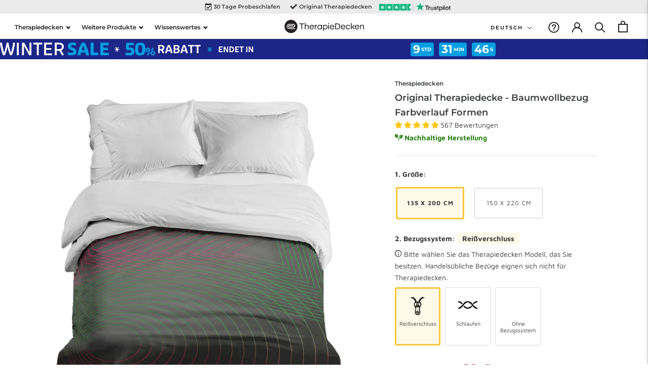

--- FILE ---
content_type: text/html; charset=utf-8
request_url: https://therapiedecken.de/products/therapiedecken-baumwollbezug-farbverlauf-formen
body_size: 66895
content:
<!doctype html>

<html class="no-js" lang="de">
  <head>
    <meta charset="utf-8"> 
    <meta http-equiv="X-UA-Compatible" content="IE=edge,chrome=1">
    <meta name="viewport" content="width=device-width, initial-scale=1.0, height=device-height, minimum-scale=1.0, maximum-scale=1.0">
    <meta name="theme-color" content="">
    <!-- Open Support Chat Script - Pablo 07/2025 -->
    <script type="text/javascript">
var __assign=this&&this.__assign||function(){return(__assign=Object.assign||function(n){for(var i,o=1,d=arguments.length;o<d;o++)for(var l in i=arguments[o])Object.prototype.hasOwnProperty.call(i,l)&&(n[l]=i[l]);return n}).apply(this,arguments)};!function(){var n,i,o,d;if(!(null===(n=null===window||void 0===window?void 0:window.rep)||void 0===n?void 0:n.on)){var l=__assign({},null!==(o=null===(i=null===window||void 0===window?void 0:window.rep)||void 0===i?void 0:i.events)&&void 0!==o?o:{}),r=__assign({},null!==(d=null===window||void 0===window?void 0:window.rep)&&void 0!==d?d:{});r.events=l,r.on=function(n,i){switch(n){case"load":(null==l?void 0:l[n])?Array.isArray(null==l?void 0:l[n])&&l[n].push(i):l[n]=[i]}},window.rep=r}}();
</script>
    <link rel="stylesheet" href="//therapiedecken.de/cdn/shop/t/141/assets/theme.css?v=116055446272034411561764848344"><link rel="stylesheet" href="//therapiedecken.de/cdn/shop/t/141/assets/theme-product.css?v=111603181540343972631764848344">
    

    
    
    <link rel="stylesheet" href="//therapiedecken.de/cdn/shop/t/141/assets/icomoon.css?v=96087579763306509571764848344">
    

    
  	<script src="https://cdnjs.cloudflare.com/ajax/libs/jquery/3.2.1/jquery.min.js"></script>
    
    
      <script src="//therapiedecken.de/cdn/shop/t/141/assets/custom.js?v=104368817266178428901764848344" defer="defer"></script>
      <script src="//therapiedecken.de/cdn/shopifycloud/storefront/assets/themes_support/option_selection-b017cd28.js" type="text/javascript"></script>
    
    
    <link href="//therapiedecken.de/cdn/shop/t/141/assets/my-cart-styles.css?v=104344864949554333161764848344" rel="stylesheet" type="text/css" media="all" />
    
    <script type="application/json" data-ajax-cart-initial-state>
    {"note":null,"attributes":{},"original_total_price":0,"total_price":0,"total_discount":0,"total_weight":0.0,"item_count":0,"items":[],"requires_shipping":false,"currency":"EUR","items_subtotal_price":0,"cart_level_discount_applications":[],"checkout_charge_amount":0}
</script>

<script type="module">
    import '//therapiedecken.de/cdn/shop/t/141/assets/liquid-ajax-cart-v1.10.3.js?v=128682883572398607611764848344';
</script>

<script type="application/json" data-ajax-cart-configuration>
    {
      "addToCartCssClass": "js-my-cart-open"
    }
</script>





<script type="module">
  import { cartRequestAdd, cartRequestChange, subscribeToCartStateUpdate } from '//therapiedecken.de/cdn/shop/t/141/assets/liquid-ajax-cart-v1.10.3.js?v=128682883572398607611764848344';

  // Update cart bagde counter - Priscila 
  function UpdateBadgeCart() {
    let cartDot = document.querySelector('#Header__CartDot-id');
    cartDot.addEventListener('DOMSubtreeModified', function() {
      cartDot.textContent == 0 ?  cartDot.classList.remove('is-visible') : cartDot.classList.add('is-visible');
    });
  }

  UpdateBadgeCart();
 
  function suggestedUpsells() {
    // Slider for suggested upsell products
    $('.owl-carousel').owlCarousel({
      loop: true,
      margin: 10,
      responsiveClass: true,
      responsive: {
          0: {
              items: 1,
              nav: true,
              dots: false
          }
      }
    });

    // Heading for upsells
    const upsellActive = document.querySelectorAll(".MyCartUpsells_ItemWrapper");
    const upsellsWrapper = document.querySelector(".MyCartUpsells_SuggestedContainer");
    const suggestionsTitle = document.querySelector("#MyCartUpsells_MainTitle");

    if (upsellActive.length > 0) {
      if (!suggestionsTitle) {
          upsellsWrapper.insertAdjacentHTML("afterbegin", `<h2 id="MyCartUpsells_MainTitle" class="MyCart_H2 MyCartUpsells_MainTitle">Diese Produkte könnten Ihnen auch gefallen</h2>`)
      }
    }

    const submitButtons = document.querySelectorAll(".MyCartUpsells_SubmitButton");
    submitButtons.forEach(button => {
        button.addEventListener("click", event => {
            closeUpsell();
        });
    });
  }

  function addCartTotalDiscount() {
    const priceContainers = document.querySelectorAll(".MyCart_PriceContainer");
    
    if (priceContainers.length > 0){
      let totalItemDiscounted = 0;
      let totalDiscounted = 0;
      priceContainers.forEach(item => {
        
        let discountElement = item.children[1];
        if (discountElement){
          let total = item.children[0].innerText;
          let discount = item.children[1].innerText;
          

          total = total.replace("€", "").trim();
          total = 0 + parseFloat(total.replace(".", "").replace(",", "."));

          discount = discount.replace("€", "").trim();
          discount = 0 + parseFloat(discount.replace(".", "").replace(",", "."));

          totalItemDiscounted = discount - total;
          totalDiscounted = totalDiscounted + totalItemDiscounted;
        }
      });

      totalDiscounted = Intl.NumberFormat("de-DE", { style: "currency", currency: "EUR" }).format(totalDiscounted);
      
      const discountsWrapper = document.querySelector("#MyCart_DiscountWrapper");
      const discounts = document.querySelectorAll(".MyCart_ItemDiscount");
      if (discountsWrapper) {
          discountsWrapper.remove();
      }
      
      const totalCartWrapper = document.querySelector("#MyCart_TotalFinalWrapper");
      if (totalCartWrapper) {
        totalCartWrapper.insertAdjacentHTML("afterend",
          `<div id="MyCart_DiscountWrapper" class="MyCart_DiscountInfo MyCart_FooterText MyCart_HighlightedText">
              <span>Sie sparen  </span>
              <p id="MyCart_ItemDiscountTotal"></p>
          </div>`);
      }
      
      const totalDiscountElement = document.querySelector("#MyCart_ItemDiscountTotal");
      if (totalDiscountElement && totalDiscounted != '0,00 €') {
        totalDiscountElement.innerText = totalDiscounted;
      } else {
        if (discountsWrapper){
          document.querySelector("#MyCart_DiscountWrapper").innerHTML = '';       
        }
      }
    }
  }
  
  suggestedUpsells();
  addCartTotalDiscount();

  subscribeToCartStateUpdate(state => {
    suggestedUpsells();
    addCartTotalDiscount();
  });

</script>

<script>
  function overlayOn() {
    const element = document.getElementById("MyCart_Overlay");
    element.style.display = "block";
    element.dispatchEvent(new Event("slidecart:open"));
  }
  function overlayOff() {
    document.getElementById("MyCart_Overlay").style.display = "none";
    document.querySelector("#MyCart_Slider").classList.add("MyCartCloses");
    closeUpsell();
  }
  function UpsellOverlayOn() {
    const upsellOverlay = document.querySelector("#MyCart_UpsellOverlay");
    upsellOverlay.style.display = "block";
  }
  function UpsellOverlayOff() {
    const upsellOverlay = document.querySelector("#MyCart_UpsellOverlay");
    upsellOverlay.style.display = "none";
  }
  function closeUpsell() {
    const cartUpsellWrapper = document.querySelector(".MyCartUpsells_MainContainer");
    if (cartUpsellWrapper){
      cartUpsellWrapper.style.transform = "translateX(100%)";      
    }
    UpsellOverlayOff();
  }

  // Change to have more usells - Yurith
  function openCartUpsell(position, block) {
    
    // CHANGE const depending on the theme's submit buttons styling
    const themeSubmitStyle = 'Button Button--primary Button--full';
    // Find the right upsell Json file and take the info from there
    const upsellOverlay = document.querySelector("#MyCart_UpsellOverlay");
    upsellOverlay.style.display = 'block';
    const upsell = window["upsell" + position + "_block" + block];
    const livePrevJsonScriptAll = document.querySelectorAll(".ProductJson-liveOptions");
    livePrevJsonScriptAll.forEach(element => {
      element.innerText = '';
    })
    const livePrevJsonScriptSelected = document.querySelector(`#ProductJson-liveOptions${position}_${block}`);
    let scriptTextLivePrev = '';
    if (!upsell){
      const scriptTag = document.querySelector(".MyCart_UpsellJson_" + position + "_" + block);
      const scriptParent = scriptTag.parentNode;
      const scriptCode = scriptTag.innerText;
      scriptParent.removeChild(scriptTag);
      const newScript = document.createElement("script");
      newScript.className = scriptTag.className;
      newScript.innerText = scriptCode;
      scriptParent.appendChild(newScript);
      upsell = window["upsell" + position + "_block" + block];
    }
    if (upsell){
      scriptTextLivePrev = JSON.stringify(upsell);
      livePrevJsonScriptSelected.innerText = scriptTextLivePrev;
    }
    let upsellInfo = '';
    const upsellVariantsLength = upsell.variants.length;
    const upsellsContainer = document.querySelector("#MyCart_UpsellsContainer");
    let minPrice = upsell.variants[0].price / 100;
    let comparedPrice = upsell.variants[0].compare_at_price / 100;
    let newMinPrice = minPrice.toFixed(2).replace(".", ",") + " €";
    let newComparedPrice = comparedPrice.toFixed(2).replace(".", ",") + " €";
    upsellsContainer.textContent = '';
    let submitUpsellText = '';
    let availability = '';
    let image_url = '';

    if (upsell.variants[0].available){
      submitUpsellText = 'Hinzufügen';
      if (upsell.variants[0].featured_image){
        let firstVariantImage = upsell.variants[0].featured_image.position;
        image_url = upsell.images[firstVariantImage - 1];
      } else {
        image_url = upsell.featured_image;
      }
    } else {
      submitUpsellText = 'Ausverkauf';
      availability = 'disabled';
      image_url = upsell.featured_image;
    }
    
    // ------------ Options selection info based on the number of found options -------------
    const productHasOneOption = upsell.variants[0].option1;
    const productHasTwoOptions = upsell.variants[0].option2;
    const productHasThreeOptions = upsell.variants[0].option3;

    // ------------ Live preview app div CHANGE const depending on the options of the app -------------
    const livePrevDiv = `<div data-live-options="${upsell.id}"></div>`
      
    // ------------ Options selection info based on the number of found options -------------
    let used = '';
    upsellInfo = `
        <div class="MyCartUpsells_MainContainer" id="cartUpsellWrapper_${upsell.id}">
          <form action="/cart/add" method="post" id="formUpsell_${upsell.id}" novalidate="">
            <input name="id" type="hidden" value="${upsell.variants[0].id}" id="product-select-${upsell.id}" data-available="${upsell.variants[0].id}">
            <div class="MyCartUpsells_HeaderWrapper">
              <a class="MyCartUpsells_ProductHeader" href="/products/${upsell.handle}">
                <img class="MyCartUpsells_SuggestedImageWrapper" src="${image_url}">
                <div class="MyCartUpsells_TitleInfoWr">
                  <h2 class="Heading MyCart_H2">${upsell.title}</h2>
                  <div class="Heading MyCart_UpsellPrice MyCart_Price MyCart_HighlightedText">${newMinPrice}</div>
                  <div class="MyCart_ComparedPrice MyCart_Price">${newComparedPrice}</div>
                </div>
              </a>
              <div onclick="closeUpsell()" class="MyCartUpsells_Close">
                <svg xmlns="http://www.w3.org/2000/svg" width="12" height="12">
                  <g fill="none" stroke="currentColor" stroke-linecap="round" stroke-linejoin="round">
                    <path d="M10.714 1.286l-9.428 9.428M1.286 1.286l9.428 9.428" stroke-width=".85714"/>
                  </g>
                </svg>
              </div>
            </div>
            <div class="UpProdOpt_infoWr MyCartUpsells_infoWr">
              <div class="MyCartUpsells_SelectorsWrapper">
              </div>
              ${livePrevDiv}
              <button type="submit"
                      name="formUpsell_${upsell.id}"
                      class="MyCartUpsells_SubmitButton ${themeSubmitStyle}"
                      onClick="closeUpsell()"
                      ${availability}>
                <span>${submitUpsellText}</span>
              </button>
            </div>
          </form>
        </div>
      `;
 
    upsellsContainer.insertAdjacentHTML('beforeend', upsellInfo);
    const upsellWrapper = document.querySelector(".MyCartUpsells_MainContainer");
    upsellWrapper.style.animation = 'myupsellshows .5s';
    const selectOptionsWrapper = document.querySelector('.MyCartUpsells_SelectorsWrapper');
    
    if (productHasThreeOptions){
      const selectOptions = `
      <div class="MyCartUpsells_OptionWrapper">
        <label class="MyCartUpsells_OptionLabel option-name" for="select-one-${upsell.id}">1. ${upsell.options[0]}</label>
        <select id="select-one-${upsell.id}" class="MyCartUpsells_Select" 
          onchange="selectVariable(${position}, ${block})"
          data-block-index="${block}"
          data-product-id="${upsell.id}">
        </select>
      </div>
      <div class="MyCartUpsells_OptionWrapper"> 
        <label class="MyCartUpsells_OptionLabel option-name" for="select-two-${upsell.id}">2. ${upsell.options[1]}</label>
        <select id="select-two-${upsell.id}" class="MyCartUpsells_Select" 
          onchange="selectVariable(${position}, ${block})"
          data-block-index="${block}"
          data-product-id="${upsell.id}">
        </select>
      </div>
      <div class="MyCartUpsells_OptionWrapper">
        <label class="MyCartUpsells_OptionLabel option-name" for="select-three-${upsell.id}">3. ${upsell.options[2]}</label>
        <select id="select-three-${upsell.id}" class="MyCartUpsells_Select" 
          onchange="selectVariable(${position}, ${block})"
          data-block-index="${block}"
          data-product-id="${upsell.id}">
        </select>
      </div>
      `;
      
      // ------------ Get the variants for each option -------------
      let optionsOneArr = upsell.variants.map(variant => {
        return variant.option1;
      });
      let optionsTwoArr = upsell.variants.map(variant => {
        return variant.option2;
      });
      let optionsThreeArr = upsell.variants.map(variant => {
        return variant.option3;
      });
    
      let optionsOneArrUnique = [...new Set(optionsOneArr)];
      let optionsTwoArrUnique = [...new Set(optionsTwoArr)];
      let optionsThreeArrUnique = [...new Set(optionsThreeArr)];
      
      selectOptionsWrapper.insertAdjacentHTML('beforeend', selectOptions);
      const selectElementOne = document.querySelector(`#select-one-${upsell.id}`);
      const selectElementTwo = document.querySelector(`#select-two-${upsell.id}`);
      const selectElementThree = document.querySelector(`#select-three-${upsell.id}`);
      
      optionsOneArrUnique.forEach(option => {
        selectElementOne.insertAdjacentHTML('beforeend', `<option value="${option}">${option}</option>`);
      });
      optionsTwoArrUnique.forEach(option => {
        selectElementTwo.insertAdjacentHTML('beforeend', `<option value="${option}">${option}</option>`);
      });
      optionsThreeArrUnique.forEach(option => {
        selectElementThree.insertAdjacentHTML('beforeend', `<option value="${option}">${option}</option>`);
      });
    } else if (productHasTwoOptions){
      const selectOptions = `
      <div class="MyCartUpsells_OptionWrapper">
        <label class="MyCartUpsells_OptionLabel option-name" for="select-one-${upsell.id}">1. ${upsell.options[0]}</label>
        <select id="select-one-${upsell.id}" class="MyCartUpsells_Select" 
          onchange="selectVariable(${position}, ${block})"
          data-block-index="${block}"
          data-product-id="${upsell.id}">
        </select>
      </div>
      <div class="MyCartUpsells_OptionWrapper"> 
        <label class="MyCartUpsells_OptionLabel option-name" for="select-two-${upsell.id}">2. ${upsell.options[1]}</label>
        <select id="select-two-${upsell.id}" class="MyCartUpsells_Select" 
          onchange="selectVariable(${position}, ${block})"
          data-block-index="${block}"
          data-product-id="${upsell.id}">
        </select>
      </div>
      `;
      
      // ------------ Get the variants for each option -------------
      let optionsOneArr = upsell.variants.map(variant => {
        return variant.option1;
      });
      let optionsTwoArr = upsell.variants.map(variant => {
        return variant.option2;
      });
    
      let optionsOneArrUnique = [...new Set(optionsOneArr)];
      let optionsTwoArrUnique = [...new Set(optionsTwoArr)];
      
      selectOptionsWrapper.insertAdjacentHTML('beforeend', selectOptions);
      const selectElementOne = document.querySelector(`#select-one-${upsell.id}`);
      const selectElementTwo = document.querySelector(`#select-two-${upsell.id}`);
      
      optionsOneArrUnique.forEach(option => {
        selectElementOne.insertAdjacentHTML('beforeend', `<option value="${option}">${option}</option>`);
      });
      optionsTwoArrUnique.forEach(option => {
        selectElementTwo.insertAdjacentHTML('beforeend', `<option value="${option}">${option}</option>`);
      });
    } else if (productHasOneOption){
      if(upsell.variants.length > 1){
        const selectOptions = `
        <div class="MyCartUpsells_OptionWrapper">
          <label class="MyCartUpsells_OptionLabel option-name" for="select-one-${upsell.id}">1. ${upsell.options[0]}</label>
          <select id="select-one-${upsell.id}" class="MyCartUpsells_Select" 
            onchange="selectVariable(${position}, ${block})"
            data-block-index="${block}"
            data-product-id="${upsell.id}">
          </select>
        </div>
        `;
        
        // ------------ Get the variants for each option -------------
        let optionsOneArr = upsell.variants.map(variant => {
          return variant.option1;
        });
        let optionsOneArrUnique = [...new Set(optionsOneArr)];
        
        selectOptionsWrapper.insertAdjacentHTML('beforeend', selectOptions);
        
        const selectElementOne = document.querySelector(`#select-one-${upsell.id}`);
        optionsOneArrUnique.forEach(option => {
          selectElementOne.insertAdjacentHTML('beforeend', `<option value="${option}">${option}</option>`);
        });
      }
    }
    // ------------ Added to make the upload button work from the live-preview app  -------------
    window.Cloudlift.options.App.shopifyStore.constructor.products = {};
    window.Cloudlift.options.App.setup();
    
  }

  function selectVariable(position, block) {
    const productId = event.target.dataset.productId;
    let blockIndex = parseInt(event.target.dataset.blockIndex, 10);
    let selectedUpsell = window[`upsell${position}_block${block}`];
    let available = false;
    let variantId = '';
    const opt1 = document.getElementById('select-one-' + productId)?.value;
    const opt2 = document.getElementById('select-two-' + productId)?.value;
    const opt3 = document.getElementById('select-three-' + productId)?.value;

    const productHasOneOption = selectedUpsell.variants[0].option1;
    const productHasTwoOptions = selectedUpsell.variants[0].option2;
    const productHasThreeOptions = selectedUpsell.variants[0].option3;

    for (var i = 0; i < selectedUpsell.variants.length; i++) {
      let variant = selectedUpsell.variants[i];
      variantId = variant.id;
      let variantPrice = variant.price;
      let variantComparePrice = variant.compare_at_price;
      let priceElement = document.querySelector(`#formUpsell_${productId} .MyCart_UpsellPrice`);
      let comparePriceElement = document.querySelector(`#formUpsell_${productId} .MyCart_ComparedPrice`);
      let variantAvailability = variant.available;
      let variantImagePosition = variant.featured_image?.position;
      let variantImage = selectedUpsell.images[variantImagePosition - 1];
      
      variantPrice = variantPrice / 100;
      variantComparePrice = variantComparePrice / 100;

      let variantElement = document.querySelector("img.MyCartUpsells_SuggestedImageWrapper");
      variantElement.removeAttribute("src");
      variantElement.setAttribute("src", `${variantImage}`);
      
      if (productHasThreeOptions) {
        if (variantAvailability) {
          if (variant.option1 == opt1 && variant.option2 == opt2 && variant.option3 == opt3 && variant.available) {
            priceElement.textContent = variantPrice.toFixed(2).replace(".", ",") + " €";
            if (variantPrice < variantComparePrice){
              comparePriceElement.textContent = variantComparePrice.toFixed(2).replace(".", ",") + " €";
            } else {
              priceElement.classList.remove("MyCart_HighlightedText");
            }
            available = true;
            break;
          }
        } else {
          if (variant.option1 == opt1 && variant.option2 == opt2 && variant.option3 == opt3) {
            priceElement.textContent = variantPrice.toFixed(2).replace(".", ",") + " €";
            if (variantPrice < variantComparePrice){
              comparePriceElement.textContent = variantComparePrice.toFixed(2).replace(".", ",") + " €";
            } else {
              priceElement.classList.remove("MyCart_HighlightedText");
            }
            available = false;
            break;
          }
        }
      } else if (productHasTwoOptions) {
        if (variantAvailability) {
          if (variant.option1 == opt1 && variant.option2 == opt2 && variant.available) {
            priceElement.textContent = variantPrice.toFixed(2).replace(".", ",") + " €";
            if (variantPrice < variantComparePrice){
              comparePriceElement.textContent = variantComparePrice.toFixed(2).replace(".", ",") + " €";
            } else {
              priceElement.classList.remove("MyCart_HighlightedText");
            }
            available = true;
            break;
          }
        } else {
          if (variant.option1 == opt1 && variant.option2 == opt2) {
            priceElement.textContent = variantPrice.toFixed(2).replace(".", ",") + " €";
            if (variantPrice < variantComparePrice){
              comparePriceElement.textContent = variantComparePrice.toFixed(2).replace(".", ",") + " €";
            } else {
              priceElement.classList.remove("MyCart_HighlightedText");
            }
            available = false;
            break;
          }
        }
      } else if (productHasOneOption) {
        if (variantAvailability) {
          if (variant.option1 == opt1 && variant.available) {
            priceElement.textContent = variantPrice.toFixed(2).replace(".", ",") + " €";
            if (variantPrice < variantComparePrice){
              comparePriceElement.textContent = variantComparePrice.toFixed(2).replace(".", ",") + " €";
            } else {
              priceElement.classList.remove("MyCart_HighlightedText");
            }
            available = true;
            break;
          }
        } else {
          if (variant.option1 == opt1) {
            priceElement.textContent = variantPrice.toFixed(2).replace(".", ",") + " €";
            if (variantPrice < variantComparePrice){
              comparePriceElement.textContent = variantComparePrice.toFixed(2).replace(".", ",") + " €";
            } else {
              priceElement.classList.remove("MyCart_HighlightedText");
            }
            available = false;
            break;
          }
        }
      }
    }
    
    if (variantId != '') {
        document.getElementById('product-select-' + productId).value = variantId;
    } else {
        document.getElementById('product-select-' + productId).value = '';
    }
    
    if (available === true) {
      document.querySelector(`button.MyCartUpsells_SubmitButton[name="formUpsell_${productId}"] span`).innerHTML = 'Hinzufügen';
      document.querySelector(`button.MyCartUpsells_SubmitButton[name="formUpsell_${productId}"]`).removeAttribute("disabled");
    } else {
      document.querySelector(`button.MyCartUpsells_SubmitButton[name="formUpsell_${productId}"] span`).innerHTML = 'Ausverkauft';
      document.querySelector(`button.MyCartUpsells_SubmitButton[name="formUpsell_${productId}"]`).setAttribute("disabled", "disabled");
    }
  }
</script>
    









    
  	<script src="https://cdnjs.cloudflare.com/ajax/libs/OwlCarousel2/2.3.4/owl.carousel.min.js"></script>
  	<link rel="stylesheet" href="https://cdnjs.cloudflare.com/ajax/libs/OwlCarousel2/2.3.4/assets/owl.carousel.min.css" media="all"><link href="//therapiedecken.de/cdn/shop/t/141/assets/promotional-badges.css?v=137850916659471842001764848344" rel="stylesheet" type="text/css" media="all" />
    
        <!-- Custom CSS styles addded - PABLO - Feb 2025 -->
      <link rel="stylesheet" href="//therapiedecken.de/cdn/shop/t/141/assets/custom-styles.css?v=86557542010695064191764848344">


    <title>
      Original Therapiedecke - Baumwollbezug Farbverlauf Formen &ndash; Therapiedecken.de
    </title><meta name="description" content="Eigenschaften des Therapiedecken Baumwollbezugs Atmungsaktiver Baumwollbezug für warme Nächte, dank Samtseite auch ganzjährig nutzbar Reißverschlüsse oder Schlaufen für einfaches Beziehen und Wechseln Vorderseite aus Baumwolle, die Rückseite aus einem angenehmen, samtartigen Stoff Bei 40° in der Waschmaschine waschbar "><!-- Google Tag Manager -->
    <script>(function(w,d,s,l,i){w[l]=w[l]||[];w[l].push({'gtm.start':
    new Date().getTime(),event:'gtm.js'});var f=d.getElementsByTagName(s)[0],
    j=d.createElement(s),dl=l!='dataLayer'?'&l='+l:'';j.async=true;j.src=
    'https://www.googletagmanager.com/gtm.js?id='+i+dl;f.parentNode.insertBefore(j,f);
    })(window,document,'script','dataLayer','GTM-TP3DS7X');</script>
    <!-- End Google Tag Manager -->

    <!-- Global site tag (gtag.js) - Google Ads: AW-828326467 -->
    <script async src="https://www.googletagmanager.com/gtag/js?id=AW-828326467"></script>
    <script>
      window.dataLayer = window.dataLayer || [];
      function gtag(){dataLayer.push(arguments);}
      gtag('js', new Date());
      gtag('config', 'AW-828326467');
    </script>


    <link rel="canonical" href="https://therapiedecken.de/products/therapiedecken-baumwollbezug-farbverlauf-formen"><link rel="shortcut icon" href="//therapiedecken.de/cdn/shop/files/TD_-_Favicon_f442027d-f9d3-4996-b7e3-9bd58146ac7f_96x.svg?v=1755841277" type="image/png"><meta property="og:type" content="product">
  <meta property="og:title" content="Original Therapiedecke - Baumwollbezug Farbverlauf Formen"><meta property="og:image" content="http://therapiedecken.de/cdn/shop/products/1_product_b27da2a2-8df2-4223-9b93-4c8036bdf016.jpg?v=1657017364">
    <meta property="og:image:secure_url" content="https://therapiedecken.de/cdn/shop/products/1_product_b27da2a2-8df2-4223-9b93-4c8036bdf016.jpg?v=1657017364">
    <meta property="og:image:width" content="2000">
    <meta property="og:image:height" content="2000"><meta property="product:price:amount" content="89,00">
  <meta property="product:price:currency" content="EUR"><meta property="og:description" content="Eigenschaften des Therapiedecken Baumwollbezugs Atmungsaktiver Baumwollbezug für warme Nächte, dank Samtseite auch ganzjährig nutzbar Reißverschlüsse oder Schlaufen für einfaches Beziehen und Wechseln Vorderseite aus Baumwolle, die Rückseite aus einem angenehmen, samtartigen Stoff Bei 40° in der Waschmaschine waschbar "><meta property="og:url" content="https://therapiedecken.de/products/therapiedecken-baumwollbezug-farbverlauf-formen">
<meta property="og:site_name" content="Therapiedecken.de"><meta name="twitter:card" content="summary"><meta name="twitter:title" content="Original Therapiedecke - Baumwollbezug Farbverlauf Formen">
  <meta name="twitter:description" content="
Eigenschaften des Therapiedecken Baumwollbezugs



Atmungsaktiver Baumwollbezug für warme Nächte, dank Samtseite auch ganzjährig nutzbar
Reißverschlüsse oder Schlaufen für einfaches Beziehen und Wechseln
Vorderseite aus Baumwolle, die Rückseite aus einem angenehmen, samtartigen Stoff
Bei 40° in der Waschmaschine waschbar
Enthält: 1 x Gravity oder Balance Baumwollbezug (ca. 0,5 kg - 1,5 kg)
Nur mit dem Gravity oder Balance Inlett kompatibel. Die Gravity oder Balance Decke erhalten Sie hier: Therapiedecken.

">
  <meta name="twitter:image" content="https://therapiedecken.de/cdn/shop/products/1_product_b27da2a2-8df2-4223-9b93-4c8036bdf016_600x600_crop_center.jpg?v=1657017364">
    <style>
  @font-face {
  font-family: Montserrat;
  font-weight: 600;
  font-style: normal;
  font-display: fallback;
  src: url("//therapiedecken.de/cdn/fonts/montserrat/montserrat_n6.1326b3e84230700ef15b3a29fb520639977513e0.woff2") format("woff2"),
       url("//therapiedecken.de/cdn/fonts/montserrat/montserrat_n6.652f051080eb14192330daceed8cd53dfdc5ead9.woff") format("woff");
}

  @font-face {
  font-family: "Maven Pro";
  font-weight: 400;
  font-style: normal;
  font-display: fallback;
  src: url("//therapiedecken.de/cdn/fonts/maven_pro/mavenpro_n4.c68ed1d8b5c0af622b14d3bb80bf3ead8907ac11.woff2") format("woff2"),
       url("//therapiedecken.de/cdn/fonts/maven_pro/mavenpro_n4.522bf9c765ae9601c2a4846d60057ced1efdcde2.woff") format("woff");
}


  @font-face {
  font-family: "Maven Pro";
  font-weight: 700;
  font-style: normal;
  font-display: fallback;
  src: url("//therapiedecken.de/cdn/fonts/maven_pro/mavenpro_n7.1cf8ef6e1971df8c9c821bcb73da0b10e0c49a8b.woff2") format("woff2"),
       url("//therapiedecken.de/cdn/fonts/maven_pro/mavenpro_n7.1ecc5b9854a5f30ff1b42559ffcca41d24759633.woff") format("woff");
}

  
  

  :root {
    --heading-font-family : Montserrat, sans-serif;
    --heading-font-weight : 600;
    --heading-font-style  : normal;

    --text-font-family : "Maven Pro", sans-serif;
    --text-font-weight : 400;
    --text-font-style  : normal;

    --base-text-font-size   : 14px;
    --default-text-font-size: 14px;--background          : #ffffff;
    --background-rgb      : 255, 255, 255;
    --light-background    : #f8f8f8;
    --light-background-rgb: 248, 248, 248;
    --heading-color       : #3a3c3c;
    --text-color          : #3a3c3c;
    --text-color-rgb      : 58, 60, 60;
    --text-color-light    : #000000;
    --text-color-light-rgb: 0, 0, 0;
    --link-color          : #181818;
    --link-color-rgb      : 24, 24, 24;
    --border-color        : #e1e2e2;
    --border-color-rgb    : 225, 226, 226;

    --button-background    : #fac636;
    --button-background-rgb: 250, 198, 54;
    --button-text-color    : #222323;

    --header-background       : #ffffff;
    --header-heading-color    : #222323;
    --header-light-text-color : #212121;
    --header-border-color     : #dedede;

    --footer-background    : #5b5b5b;
    --footer-text-color    : #ffffff;
    --footer-heading-color : #ffffff;
    --footer-border-color  : #747474;

    --navigation-background      : #ffffff;
    --navigation-background-rgb  : 255, 255, 255;
    --navigation-text-color      : #222323;
    --navigation-text-color-light: rgba(34, 35, 35, 0.5);
    --navigation-border-color    : rgba(34, 35, 35, 0.25);

    --newsletter-popup-background     : #5b5b5b;
    --newsletter-popup-text-color     : #ffffff;
    --newsletter-popup-text-color-rgb : 255, 255, 255;

    --secondary-elements-background       : #f8f8f8;
    --secondary-elements-background-rgb   : 248, 248, 248;
    --secondary-elements-text-color       : #ffffff;
    --secondary-elements-text-color-light : rgba(255, 255, 255, 0.5);
    --secondary-elements-border-color     : rgba(255, 255, 255, 0.25);

    --product-sale-price-color    : #f94c43;
    --product-sale-price-color-rgb: 249, 76, 67;

    /* Shopify related variables */
    --payment-terms-background-color: #ffffff;

    /* Products */

    --horizontal-spacing-four-products-per-row: 60px;
        --horizontal-spacing-two-products-per-row : 60px;

    --vertical-spacing-four-products-per-row: 60px;
        --vertical-spacing-two-products-per-row : 75px;

    /* Animation */
    --drawer-transition-timing: cubic-bezier(0.645, 0.045, 0.355, 1);
    --header-base-height: 80px; /* We set a default for browsers that do not support CSS variables */

    /* Cursors */
    --cursor-zoom-in-svg    : url(//therapiedecken.de/cdn/shop/t/141/assets/cursor-zoom-in.svg?v=136351074514531239871764848344);
    --cursor-zoom-in-2x-svg : url(//therapiedecken.de/cdn/shop/t/141/assets/cursor-zoom-in-2x.svg?v=160785048714393624771764848344);
  }
</style>

<script>
  // IE11 does not have support for CSS variables, so we have to polyfill them
  if (!(((window || {}).CSS || {}).supports && window.CSS.supports('(--a: 0)'))) {
    const script = document.createElement('script');
    script.type = 'text/javascript';
    script.src = 'https://cdn.jsdelivr.net/npm/css-vars-ponyfill@2';
    script.onload = function() {
      cssVars({});
    };

    document.getElementsByTagName('head')[0].appendChild(script);
  }
</script>

    <!-- Font-Awesome ================================================== -->
  	<link rel="preload" href="https://maxcdn.bootstrapcdn.com/font-awesome/4.3.0/css/font-awesome.min.css" as="style" onload="this.onload=null;this.rel='stylesheet'">
  	<noscript><link rel="stylesheet" href="https://maxcdn.bootstrapcdn.com/font-awesome/4.3.0/css/font-awesome.min.css"></noscript>
    
    

        <!-- Bing Ads Pixel -->
<script>(function(w,d,t,r,u){var f,n,i;w[u]=w[u]||[],f=function(){var o={ti:"26043610", enableAutoSpaTracking: true};o.q=w[u],w[u]=new UET(o),w[u].push("pageLoad")},n=d.createElement(t),n.src=r,n.async=1,n.onload=n.onreadystatechange=function(){var s=this.readyState;s&&s!=="loaded"&&s!=="complete"||(f(),n.onload=n.onreadystatechange=null)},i=d.getElementsByTagName(t)[0],i.parentNode.insertBefore(n,i)})(window,document,"script","//bat.bing.com/bat.js","uetq");</script>    
    
    <script>window.performance && window.performance.mark && window.performance.mark('shopify.content_for_header.start');</script><meta name="google-site-verification" content="rcMB-MgF5Ng8nIVjl8ci12yuawZBxnjAMBdImZXuk00">
<meta name="facebook-domain-verification" content="pp9jiynq6wnwg5u83tlui3162xzydo">
<meta id="shopify-digital-wallet" name="shopify-digital-wallet" content="/5077172288/digital_wallets/dialog">
<meta name="shopify-checkout-api-token" content="08171e4a05ab5557533093086724859c">
<meta id="in-context-paypal-metadata" data-shop-id="5077172288" data-venmo-supported="false" data-environment="production" data-locale="de_DE" data-paypal-v4="true" data-currency="EUR">
<link rel="alternate" hreflang="x-default" href="https://en.therapyblankets.com/products/therapy-blankets-cotton-cover-color-gradient-shapes">
<link rel="alternate" hreflang="en" href="https://en.therapyblankets.com/products/therapy-blankets-cotton-cover-color-gradient-shapes">
<link rel="alternate" hreflang="fr" href="https://en.therapyblankets.com/fr/products/couvertures-therapeutiques-housse-coton-degrade-formes">
<link rel="alternate" hreflang="nl-BE" href="https://therapyblankets.com/nl/products/therapiedecken-katoenenhoes-kleurverloop-vormen">
<link rel="alternate" hreflang="it-BE" href="https://therapyblankets.com/it/products/coperte-terapeutiche-cotone-gradiente-forme">
<link rel="alternate" hreflang="es-BE" href="https://therapyblankets.com/es/products/mantas-terapia-funda-algodon-degradado-formas">
<link rel="alternate" hreflang="nl-DK" href="https://therapyblankets.com/nl/products/therapiedecken-katoenenhoes-kleurverloop-vormen">
<link rel="alternate" hreflang="it-DK" href="https://therapyblankets.com/it/products/coperte-terapeutiche-cotone-gradiente-forme">
<link rel="alternate" hreflang="es-DK" href="https://therapyblankets.com/es/products/mantas-terapia-funda-algodon-degradado-formas">
<link rel="alternate" hreflang="nl-ES" href="https://therapyblankets.com/nl/products/therapiedecken-katoenenhoes-kleurverloop-vormen">
<link rel="alternate" hreflang="it-ES" href="https://therapyblankets.com/it/products/coperte-terapeutiche-cotone-gradiente-forme">
<link rel="alternate" hreflang="es-ES" href="https://therapyblankets.com/es/products/mantas-terapia-funda-algodon-degradado-formas">
<link rel="alternate" hreflang="nl-FI" href="https://therapyblankets.com/nl/products/therapiedecken-katoenenhoes-kleurverloop-vormen">
<link rel="alternate" hreflang="it-FI" href="https://therapyblankets.com/it/products/coperte-terapeutiche-cotone-gradiente-forme">
<link rel="alternate" hreflang="es-FI" href="https://therapyblankets.com/es/products/mantas-terapia-funda-algodon-degradado-formas">
<link rel="alternate" hreflang="nl-HU" href="https://therapyblankets.com/nl/products/therapiedecken-katoenenhoes-kleurverloop-vormen">
<link rel="alternate" hreflang="it-HU" href="https://therapyblankets.com/it/products/coperte-terapeutiche-cotone-gradiente-forme">
<link rel="alternate" hreflang="es-HU" href="https://therapyblankets.com/es/products/mantas-terapia-funda-algodon-degradado-formas">
<link rel="alternate" hreflang="nl-IE" href="https://therapyblankets.com/nl/products/therapiedecken-katoenenhoes-kleurverloop-vormen">
<link rel="alternate" hreflang="it-IE" href="https://therapyblankets.com/it/products/coperte-terapeutiche-cotone-gradiente-forme">
<link rel="alternate" hreflang="es-IE" href="https://therapyblankets.com/es/products/mantas-terapia-funda-algodon-degradado-formas">
<link rel="alternate" hreflang="nl-IT" href="https://therapyblankets.com/nl/products/therapiedecken-katoenenhoes-kleurverloop-vormen">
<link rel="alternate" hreflang="it-IT" href="https://therapyblankets.com/it/products/coperte-terapeutiche-cotone-gradiente-forme">
<link rel="alternate" hreflang="es-IT" href="https://therapyblankets.com/es/products/mantas-terapia-funda-algodon-degradado-formas">
<link rel="alternate" hreflang="nl-LU" href="https://therapyblankets.com/nl/products/therapiedecken-katoenenhoes-kleurverloop-vormen">
<link rel="alternate" hreflang="it-LU" href="https://therapyblankets.com/it/products/coperte-terapeutiche-cotone-gradiente-forme">
<link rel="alternate" hreflang="es-LU" href="https://therapyblankets.com/es/products/mantas-terapia-funda-algodon-degradado-formas">
<link rel="alternate" hreflang="de-NL" href="https://nl.therapyblankets.com/products/therapiedecken-baumwollbezug-farbverlauf-formen">
<link rel="alternate" hreflang="nl-NL" href="https://nl.therapyblankets.com/nl/products/therapiedecken-katoenenhoes-kleurverloop-vormen">
<link rel="alternate" hreflang="nl-PT" href="https://therapyblankets.com/nl/products/therapiedecken-katoenenhoes-kleurverloop-vormen">
<link rel="alternate" hreflang="it-PT" href="https://therapyblankets.com/it/products/coperte-terapeutiche-cotone-gradiente-forme">
<link rel="alternate" hreflang="es-PT" href="https://therapyblankets.com/es/products/mantas-terapia-funda-algodon-degradado-formas">
<link rel="alternate" hreflang="nl-SE" href="https://therapyblankets.com/nl/products/therapiedecken-katoenenhoes-kleurverloop-vormen">
<link rel="alternate" hreflang="it-SE" href="https://therapyblankets.com/it/products/coperte-terapeutiche-cotone-gradiente-forme">
<link rel="alternate" hreflang="es-SE" href="https://therapyblankets.com/es/products/mantas-terapia-funda-algodon-degradado-formas">
<link rel="alternate" hreflang="nl-SI" href="https://therapyblankets.com/nl/products/therapiedecken-katoenenhoes-kleurverloop-vormen">
<link rel="alternate" hreflang="it-SI" href="https://therapyblankets.com/it/products/coperte-terapeutiche-cotone-gradiente-forme">
<link rel="alternate" hreflang="es-SI" href="https://therapyblankets.com/es/products/mantas-terapia-funda-algodon-degradado-formas">
<link rel="alternate" hreflang="nl-SK" href="https://therapyblankets.com/nl/products/therapiedecken-katoenenhoes-kleurverloop-vormen">
<link rel="alternate" hreflang="it-SK" href="https://therapyblankets.com/it/products/coperte-terapeutiche-cotone-gradiente-forme">
<link rel="alternate" hreflang="es-SK" href="https://therapyblankets.com/es/products/mantas-terapia-funda-algodon-degradado-formas">
<link rel="alternate" hreflang="en-FR" href="https://therapyblankets.com/products/therapy-blankets-cotton-cover-color-gradient-shapes">
<link rel="alternate" hreflang="nl-FR" href="https://therapyblankets.com/nl/products/therapiedecken-katoenenhoes-kleurverloop-vormen">
<link rel="alternate" hreflang="it-FR" href="https://therapyblankets.com/it/products/coperte-terapeutiche-cotone-gradiente-forme">
<link rel="alternate" hreflang="es-FR" href="https://therapyblankets.com/es/products/mantas-terapia-funda-algodon-degradado-formas">
<link rel="alternate" hreflang="es-DE" href="https://es.therapyblankets.com/products/mantas-terapia-funda-algodon-degradado-formas">
<link rel="alternate" hreflang="it-DE" href="https://it.therapyblankets.com/products/coperte-terapeutiche-cotone-gradiente-forme">
<link rel="alternate" hreflang="de-DE" href="https://therapiedecken.de/products/therapiedecken-baumwollbezug-farbverlauf-formen">
<link rel="alternate" hreflang="es-AT" href="https://es.therapyblankets.com/products/mantas-terapia-funda-algodon-degradado-formas">
<link rel="alternate" hreflang="it-AT" href="https://it.therapyblankets.com/products/coperte-terapeutiche-cotone-gradiente-forme">
<link rel="alternate" hreflang="de-AT" href="https://therapiedecken.de/products/therapiedecken-baumwollbezug-farbverlauf-formen">
<link rel="alternate" hreflang="de-CH" href="https://therapiedecken.de/de-ch/products/therapiedecken-baumwollbezug-farbverlauf-formen">
<link rel="alternate" type="application/json+oembed" href="https://therapiedecken.de/products/therapiedecken-baumwollbezug-farbverlauf-formen.oembed">
<script async="async" src="/checkouts/internal/preloads.js?locale=de-DE"></script>
<link rel="preconnect" href="https://shop.app" crossorigin="anonymous">
<script async="async" src="https://shop.app/checkouts/internal/preloads.js?locale=de-DE&shop_id=5077172288" crossorigin="anonymous"></script>
<script id="apple-pay-shop-capabilities" type="application/json">{"shopId":5077172288,"countryCode":"GB","currencyCode":"EUR","merchantCapabilities":["supports3DS"],"merchantId":"gid:\/\/shopify\/Shop\/5077172288","merchantName":"Therapiedecken.de","requiredBillingContactFields":["postalAddress","email"],"requiredShippingContactFields":["postalAddress","email"],"shippingType":"shipping","supportedNetworks":["visa","maestro","masterCard","amex","discover","elo"],"total":{"type":"pending","label":"Therapiedecken.de","amount":"1.00"},"shopifyPaymentsEnabled":true,"supportsSubscriptions":true}</script>
<script id="shopify-features" type="application/json">{"accessToken":"08171e4a05ab5557533093086724859c","betas":["rich-media-storefront-analytics"],"domain":"therapiedecken.de","predictiveSearch":true,"shopId":5077172288,"locale":"de"}</script>
<script>var Shopify = Shopify || {};
Shopify.shop = "gravitydecke.myshopify.com";
Shopify.locale = "de";
Shopify.currency = {"active":"EUR","rate":"1.0"};
Shopify.country = "DE";
Shopify.theme = {"name":"TherapieDecken.de-2025\/Main [Winter Sale 2025]","id":128922452101,"schema_name":"Prestige","schema_version":"5.0.0","theme_store_id":null,"role":"main"};
Shopify.theme.handle = "null";
Shopify.theme.style = {"id":null,"handle":null};
Shopify.cdnHost = "therapiedecken.de/cdn";
Shopify.routes = Shopify.routes || {};
Shopify.routes.root = "/";</script>
<script type="module">!function(o){(o.Shopify=o.Shopify||{}).modules=!0}(window);</script>
<script>!function(o){function n(){var o=[];function n(){o.push(Array.prototype.slice.apply(arguments))}return n.q=o,n}var t=o.Shopify=o.Shopify||{};t.loadFeatures=n(),t.autoloadFeatures=n()}(window);</script>
<script>
  window.ShopifyPay = window.ShopifyPay || {};
  window.ShopifyPay.apiHost = "shop.app\/pay";
  window.ShopifyPay.redirectState = null;
</script>
<script id="shop-js-analytics" type="application/json">{"pageType":"product"}</script>
<script defer="defer" async type="module" src="//therapiedecken.de/cdn/shopifycloud/shop-js/modules/v2/client.init-shop-cart-sync_HUjMWWU5.de.esm.js"></script>
<script defer="defer" async type="module" src="//therapiedecken.de/cdn/shopifycloud/shop-js/modules/v2/chunk.common_QpfDqRK1.esm.js"></script>
<script type="module">
  await import("//therapiedecken.de/cdn/shopifycloud/shop-js/modules/v2/client.init-shop-cart-sync_HUjMWWU5.de.esm.js");
await import("//therapiedecken.de/cdn/shopifycloud/shop-js/modules/v2/chunk.common_QpfDqRK1.esm.js");

  window.Shopify.SignInWithShop?.initShopCartSync?.({"fedCMEnabled":true,"windoidEnabled":true});

</script>
<script>
  window.Shopify = window.Shopify || {};
  if (!window.Shopify.featureAssets) window.Shopify.featureAssets = {};
  window.Shopify.featureAssets['shop-js'] = {"shop-cart-sync":["modules/v2/client.shop-cart-sync_ByUgVWtJ.de.esm.js","modules/v2/chunk.common_QpfDqRK1.esm.js"],"init-fed-cm":["modules/v2/client.init-fed-cm_CVqhkk-1.de.esm.js","modules/v2/chunk.common_QpfDqRK1.esm.js"],"shop-button":["modules/v2/client.shop-button_B0pFlqys.de.esm.js","modules/v2/chunk.common_QpfDqRK1.esm.js"],"shop-cash-offers":["modules/v2/client.shop-cash-offers_CaaeZ5wd.de.esm.js","modules/v2/chunk.common_QpfDqRK1.esm.js","modules/v2/chunk.modal_CS8dP9kO.esm.js"],"init-windoid":["modules/v2/client.init-windoid_B-gyVqfY.de.esm.js","modules/v2/chunk.common_QpfDqRK1.esm.js"],"shop-toast-manager":["modules/v2/client.shop-toast-manager_DgTeluS3.de.esm.js","modules/v2/chunk.common_QpfDqRK1.esm.js"],"init-shop-email-lookup-coordinator":["modules/v2/client.init-shop-email-lookup-coordinator_C5I212n4.de.esm.js","modules/v2/chunk.common_QpfDqRK1.esm.js"],"init-shop-cart-sync":["modules/v2/client.init-shop-cart-sync_HUjMWWU5.de.esm.js","modules/v2/chunk.common_QpfDqRK1.esm.js"],"avatar":["modules/v2/client.avatar_BTnouDA3.de.esm.js"],"pay-button":["modules/v2/client.pay-button_CJaF-UDc.de.esm.js","modules/v2/chunk.common_QpfDqRK1.esm.js"],"init-customer-accounts":["modules/v2/client.init-customer-accounts_BI_wUvuR.de.esm.js","modules/v2/client.shop-login-button_DTPR4l75.de.esm.js","modules/v2/chunk.common_QpfDqRK1.esm.js","modules/v2/chunk.modal_CS8dP9kO.esm.js"],"init-shop-for-new-customer-accounts":["modules/v2/client.init-shop-for-new-customer-accounts_C4qR5Wl-.de.esm.js","modules/v2/client.shop-login-button_DTPR4l75.de.esm.js","modules/v2/chunk.common_QpfDqRK1.esm.js","modules/v2/chunk.modal_CS8dP9kO.esm.js"],"shop-login-button":["modules/v2/client.shop-login-button_DTPR4l75.de.esm.js","modules/v2/chunk.common_QpfDqRK1.esm.js","modules/v2/chunk.modal_CS8dP9kO.esm.js"],"init-customer-accounts-sign-up":["modules/v2/client.init-customer-accounts-sign-up_SG5gYFpP.de.esm.js","modules/v2/client.shop-login-button_DTPR4l75.de.esm.js","modules/v2/chunk.common_QpfDqRK1.esm.js","modules/v2/chunk.modal_CS8dP9kO.esm.js"],"shop-follow-button":["modules/v2/client.shop-follow-button_CmMsyvrH.de.esm.js","modules/v2/chunk.common_QpfDqRK1.esm.js","modules/v2/chunk.modal_CS8dP9kO.esm.js"],"checkout-modal":["modules/v2/client.checkout-modal_tfCxQqrq.de.esm.js","modules/v2/chunk.common_QpfDqRK1.esm.js","modules/v2/chunk.modal_CS8dP9kO.esm.js"],"lead-capture":["modules/v2/client.lead-capture_Ccz5Zm6k.de.esm.js","modules/v2/chunk.common_QpfDqRK1.esm.js","modules/v2/chunk.modal_CS8dP9kO.esm.js"],"shop-login":["modules/v2/client.shop-login_BfivnucW.de.esm.js","modules/v2/chunk.common_QpfDqRK1.esm.js","modules/v2/chunk.modal_CS8dP9kO.esm.js"],"payment-terms":["modules/v2/client.payment-terms_D2Mn0eFV.de.esm.js","modules/v2/chunk.common_QpfDqRK1.esm.js","modules/v2/chunk.modal_CS8dP9kO.esm.js"]};
</script>
<script id="__st">var __st={"a":5077172288,"offset":3600,"reqid":"c360b4d0-b7b3-4c99-902e-946ec4641c0e-1768742824","pageurl":"therapiedecken.de\/products\/therapiedecken-baumwollbezug-farbverlauf-formen","u":"2f2459884db8","p":"product","rtyp":"product","rid":6693222252677};</script>
<script>window.ShopifyPaypalV4VisibilityTracking = true;</script>
<script id="captcha-bootstrap">!function(){'use strict';const t='contact',e='account',n='new_comment',o=[[t,t],['blogs',n],['comments',n],[t,'customer']],c=[[e,'customer_login'],[e,'guest_login'],[e,'recover_customer_password'],[e,'create_customer']],r=t=>t.map((([t,e])=>`form[action*='/${t}']:not([data-nocaptcha='true']) input[name='form_type'][value='${e}']`)).join(','),a=t=>()=>t?[...document.querySelectorAll(t)].map((t=>t.form)):[];function s(){const t=[...o],e=r(t);return a(e)}const i='password',u='form_key',d=['recaptcha-v3-token','g-recaptcha-response','h-captcha-response',i],f=()=>{try{return window.sessionStorage}catch{return}},m='__shopify_v',_=t=>t.elements[u];function p(t,e,n=!1){try{const o=window.sessionStorage,c=JSON.parse(o.getItem(e)),{data:r}=function(t){const{data:e,action:n}=t;return t[m]||n?{data:e,action:n}:{data:t,action:n}}(c);for(const[e,n]of Object.entries(r))t.elements[e]&&(t.elements[e].value=n);n&&o.removeItem(e)}catch(o){console.error('form repopulation failed',{error:o})}}const l='form_type',E='cptcha';function T(t){t.dataset[E]=!0}const w=window,h=w.document,L='Shopify',v='ce_forms',y='captcha';let A=!1;((t,e)=>{const n=(g='f06e6c50-85a8-45c8-87d0-21a2b65856fe',I='https://cdn.shopify.com/shopifycloud/storefront-forms-hcaptcha/ce_storefront_forms_captcha_hcaptcha.v1.5.2.iife.js',D={infoText:'Durch hCaptcha geschützt',privacyText:'Datenschutz',termsText:'Allgemeine Geschäftsbedingungen'},(t,e,n)=>{const o=w[L][v],c=o.bindForm;if(c)return c(t,g,e,D).then(n);var r;o.q.push([[t,g,e,D],n]),r=I,A||(h.body.append(Object.assign(h.createElement('script'),{id:'captcha-provider',async:!0,src:r})),A=!0)});var g,I,D;w[L]=w[L]||{},w[L][v]=w[L][v]||{},w[L][v].q=[],w[L][y]=w[L][y]||{},w[L][y].protect=function(t,e){n(t,void 0,e),T(t)},Object.freeze(w[L][y]),function(t,e,n,w,h,L){const[v,y,A,g]=function(t,e,n){const i=e?o:[],u=t?c:[],d=[...i,...u],f=r(d),m=r(i),_=r(d.filter((([t,e])=>n.includes(e))));return[a(f),a(m),a(_),s()]}(w,h,L),I=t=>{const e=t.target;return e instanceof HTMLFormElement?e:e&&e.form},D=t=>v().includes(t);t.addEventListener('submit',(t=>{const e=I(t);if(!e)return;const n=D(e)&&!e.dataset.hcaptchaBound&&!e.dataset.recaptchaBound,o=_(e),c=g().includes(e)&&(!o||!o.value);(n||c)&&t.preventDefault(),c&&!n&&(function(t){try{if(!f())return;!function(t){const e=f();if(!e)return;const n=_(t);if(!n)return;const o=n.value;o&&e.removeItem(o)}(t);const e=Array.from(Array(32),(()=>Math.random().toString(36)[2])).join('');!function(t,e){_(t)||t.append(Object.assign(document.createElement('input'),{type:'hidden',name:u})),t.elements[u].value=e}(t,e),function(t,e){const n=f();if(!n)return;const o=[...t.querySelectorAll(`input[type='${i}']`)].map((({name:t})=>t)),c=[...d,...o],r={};for(const[a,s]of new FormData(t).entries())c.includes(a)||(r[a]=s);n.setItem(e,JSON.stringify({[m]:1,action:t.action,data:r}))}(t,e)}catch(e){console.error('failed to persist form',e)}}(e),e.submit())}));const S=(t,e)=>{t&&!t.dataset[E]&&(n(t,e.some((e=>e===t))),T(t))};for(const o of['focusin','change'])t.addEventListener(o,(t=>{const e=I(t);D(e)&&S(e,y())}));const B=e.get('form_key'),M=e.get(l),P=B&&M;t.addEventListener('DOMContentLoaded',(()=>{const t=y();if(P)for(const e of t)e.elements[l].value===M&&p(e,B);[...new Set([...A(),...v().filter((t=>'true'===t.dataset.shopifyCaptcha))])].forEach((e=>S(e,t)))}))}(h,new URLSearchParams(w.location.search),n,t,e,['guest_login'])})(!0,!0)}();</script>
<script integrity="sha256-4kQ18oKyAcykRKYeNunJcIwy7WH5gtpwJnB7kiuLZ1E=" data-source-attribution="shopify.loadfeatures" defer="defer" src="//therapiedecken.de/cdn/shopifycloud/storefront/assets/storefront/load_feature-a0a9edcb.js" crossorigin="anonymous"></script>
<script crossorigin="anonymous" defer="defer" src="//therapiedecken.de/cdn/shopifycloud/storefront/assets/shopify_pay/storefront-65b4c6d7.js?v=20250812"></script>
<script data-source-attribution="shopify.dynamic_checkout.dynamic.init">var Shopify=Shopify||{};Shopify.PaymentButton=Shopify.PaymentButton||{isStorefrontPortableWallets:!0,init:function(){window.Shopify.PaymentButton.init=function(){};var t=document.createElement("script");t.src="https://therapiedecken.de/cdn/shopifycloud/portable-wallets/latest/portable-wallets.de.js",t.type="module",document.head.appendChild(t)}};
</script>
<script data-source-attribution="shopify.dynamic_checkout.buyer_consent">
  function portableWalletsHideBuyerConsent(e){var t=document.getElementById("shopify-buyer-consent"),n=document.getElementById("shopify-subscription-policy-button");t&&n&&(t.classList.add("hidden"),t.setAttribute("aria-hidden","true"),n.removeEventListener("click",e))}function portableWalletsShowBuyerConsent(e){var t=document.getElementById("shopify-buyer-consent"),n=document.getElementById("shopify-subscription-policy-button");t&&n&&(t.classList.remove("hidden"),t.removeAttribute("aria-hidden"),n.addEventListener("click",e))}window.Shopify?.PaymentButton&&(window.Shopify.PaymentButton.hideBuyerConsent=portableWalletsHideBuyerConsent,window.Shopify.PaymentButton.showBuyerConsent=portableWalletsShowBuyerConsent);
</script>
<script data-source-attribution="shopify.dynamic_checkout.cart.bootstrap">document.addEventListener("DOMContentLoaded",(function(){function t(){return document.querySelector("shopify-accelerated-checkout-cart, shopify-accelerated-checkout")}if(t())Shopify.PaymentButton.init();else{new MutationObserver((function(e,n){t()&&(Shopify.PaymentButton.init(),n.disconnect())})).observe(document.body,{childList:!0,subtree:!0})}}));
</script>
<script id='scb4127' type='text/javascript' async='' src='https://therapiedecken.de/cdn/shopifycloud/privacy-banner/storefront-banner.js'></script><link id="shopify-accelerated-checkout-styles" rel="stylesheet" media="screen" href="https://therapiedecken.de/cdn/shopifycloud/portable-wallets/latest/accelerated-checkout-backwards-compat.css" crossorigin="anonymous">
<style id="shopify-accelerated-checkout-cart">
        #shopify-buyer-consent {
  margin-top: 1em;
  display: inline-block;
  width: 100%;
}

#shopify-buyer-consent.hidden {
  display: none;
}

#shopify-subscription-policy-button {
  background: none;
  border: none;
  padding: 0;
  text-decoration: underline;
  font-size: inherit;
  cursor: pointer;
}

#shopify-subscription-policy-button::before {
  box-shadow: none;
}

      </style>

<script>window.performance && window.performance.mark && window.performance.mark('shopify.content_for_header.end');</script>

    <!-- Open Support Chat link - Pablo 07/2025 -->
    <script>
      document.addEventListener('DOMContentLoaded', function () {
        const iconLinks = document.querySelectorAll('.icons-del-wr a');
    
        iconLinks.forEach(link => {
          const linkText = link.textContent.toLowerCase();
          if (linkText.includes('chat')) {
            ['click', 'touchstart'].forEach(evt =>
              link.addEventListener(evt, function (e) {
                e.preventDefault();
                if (window.rep && typeof window.rep.open === 'function') {
                  window.rep.open();
                } else {
                  console.warn("El chat aún no está cargado.");
                }
              })
            );
          }
        });
      });
    </script>
    <script>// This allows to expose several variables to the global scope, to be used in scripts
      window.theme = {
        pageType: "product",
        moneyFormat: "{{amount_with_comma_separator}} €",
        moneyWithCurrencyFormat: "{{amount_with_comma_separator}} €",
        productImageSize: "square",
        searchMode: "product,article,page",
        showPageTransition: false,
        showElementStaggering: true,
        showImageZooming: true
      };

      window.routes = {
        rootUrl: "\/",
        rootUrlWithoutSlash: '',
        cartUrl: "\/cart",
        cartAddUrl: "\/cart\/add",
        cartChangeUrl: "\/cart\/change",
        searchUrl: "\/search",
        productRecommendationsUrl: "\/recommendations\/products"
      };

      window.languages = {
        cartAddNote: "Bestellnotiz hinzufügen",
        cartEditNote: "Bestellnotiz bearbeiten",
        productImageLoadingError: "Dieses Bild konnte nicht geladen werden. Bitte versuche die Seite neu zu laden.",
        productFormAddToCart: "In den Warenkorb",
        productFormUnavailable: "Nicht verfügbar",
        productFormSoldOut: "Ausverkauft",
        shippingEstimatorOneResult: "1 Option verfügbar:",
        shippingEstimatorMoreResults: "{{count}} Optionen verfügbar:",
        shippingEstimatorNoResults: "Es konnte kein Versand gefunden werden"
      };

      window.lazySizesConfig = {
        loadHidden: false,
        hFac: 0.5,
        expFactor: 2,
        ricTimeout: 150,
        lazyClass: 'Image--lazyLoad',
        loadingClass: 'Image--lazyLoading',
        loadedClass: 'Image--lazyLoaded'
      };

      document.documentElement.className = document.documentElement.className.replace('no-js', 'js');
      document.documentElement.style.setProperty('--window-height', window.innerHeight + 'px');

      // We do a quick detection of some features (we could use Modernizr but for so little...)
      (function() {
        document.documentElement.className += ((window.CSS && window.CSS.supports('(position: sticky) or (position: -webkit-sticky)')) ? ' supports-sticky' : ' no-supports-sticky');
        document.documentElement.className += (window.matchMedia('(-moz-touch-enabled: 1), (hover: none)')).matches ? ' no-supports-hover' : ' supports-hover';
      }());
    </script>
    
    <script src="https://polyfill-fastly.net/v3/polyfill.min.js?unknown=polyfill&features=fetch,Element.prototype.closest,Element.prototype.remove,Element.prototype.classList,Array.prototype.includes,Array.prototype.fill,Object.assign,CustomEvent,IntersectionObserver,IntersectionObserverEntry,URL" defer></script>
    <script src="//therapiedecken.de/cdn/shop/t/141/assets/libs.min.js?v=26178543184394469741764848344" defer></script>
    <script src="//therapiedecken.de/cdn/shop/t/141/assets/theme.min.js?v=177460267503508614271764848344" defer></script>
    <script src="//therapiedecken.de/cdn/shop/t/141/assets/lazysizes.min.js?v=174358363404432586981764848344" async></script><script>
      (function () {
        window.onpageshow = function() {
          if (window.theme.showPageTransition) {
            var pageTransition = document.querySelector('.PageTransition');

            if (pageTransition) {
              pageTransition.style.visibility = 'visible';
              pageTransition.style.opacity = '0';
            }
          }

          // When the page is loaded from the cache, we have to reload the cart content
          document.documentElement.dispatchEvent(new CustomEvent('cart:refresh', {
            bubbles: true
          }));
        };
      })();
    </script>
    
    
  <script type="application/ld+json">
  {
    "@context": "http://schema.org",
    "@type": "Product",
    "offers": [{
          "@type": "Offer",
          "name": "135 x 200 cm \/ Reißverschluss",
          "availability":"https://schema.org/InStock",
          "price": 89.0,
          "priceCurrency": "EUR",
          "priceValidUntil": "2026-01-28","sku": "7\/BAL\/135x200\/-\/Motyw_592\/PRE4\/-\/DE","url": "/products/therapiedecken-baumwollbezug-farbverlauf-formen?variant=41321442705541"
        },
{
          "@type": "Offer",
          "name": "135 x 200 cm \/ Schlaufen",
          "availability":"https://schema.org/InStock",
          "price": 73.0,
          "priceCurrency": "EUR",
          "priceValidUntil": "2026-01-28","sku": "6\/GR\/135x200\/-\/Motyw_592\/PRE4\/-\/DE","url": "/products/therapiedecken-baumwollbezug-farbverlauf-formen?variant=41321442738309"
        },
{
          "@type": "Offer",
          "name": "150 x 220 cm \/ Schlaufen",
          "availability":"https://schema.org/InStock",
          "price": 77.0,
          "priceCurrency": "EUR",
          "priceValidUntil": "2026-01-28","sku": "6\/GR\/150x220\/-\/Motyw_592\/PRE4\/-\/DE","url": "/products/therapiedecken-baumwollbezug-farbverlauf-formen?variant=41321442771077"
        },
{
          "@type": "Offer",
          "name": "150 x 220 cm \/ Reißverschluss",
          "availability":"https://schema.org/InStock",
          "price": 103.0,
          "priceCurrency": "EUR",
          "priceValidUntil": "2026-01-28","sku": "7\/BAL\/150x220\/-\/Motyw_592\/PRE4\/-\/DE","url": "/products/therapiedecken-baumwollbezug-farbverlauf-formen?variant=41321442803845"
        },
{
          "@type": "Offer",
          "name": "135 x 200 cm \/ Ohne Bezugssystem",
          "availability":"https://schema.org/InStock",
          "price": 52.0,
          "priceCurrency": "EUR",
          "priceValidUntil": "2026-01-28","sku": "8\/TW\/135x200\/-\/Motyw_592\/PRE4\/-\/DE","url": "/products/therapiedecken-baumwollbezug-farbverlauf-formen?variant=39793366401157"
        },
{
          "@type": "Offer",
          "name": "150 x 220 cm \/ Ohne Bezugssystem",
          "availability":"https://schema.org/InStock",
          "price": 65.0,
          "priceCurrency": "EUR",
          "priceValidUntil": "2026-01-28","sku": "8\/TW\/150x220\/-\/Motyw_592\/PRE4\/-\/DE","url": "/products/therapiedecken-baumwollbezug-farbverlauf-formen?variant=39793366433925"
        }
],
      "gtin13": "5904540167849",
      "productId": "5904540167849",
    "brand": {
      "name": "Therapiedecken"
    },
    "name": "Original Therapiedecke - Baumwollbezug Farbverlauf Formen",
    "description": "\nEigenschaften des Therapiedecken Baumwollbezugs\n\n\n\nAtmungsaktiver Baumwollbezug für warme Nächte, dank Samtseite auch ganzjährig nutzbar\nReißverschlüsse oder Schlaufen für einfaches Beziehen und Wechseln\nVorderseite aus Baumwolle, die Rückseite aus einem angenehmen, samtartigen Stoff\nBei 40° in der Waschmaschine waschbar\nEnthält: 1 x Gravity oder Balance Baumwollbezug (ca. 0,5 kg - 1,5 kg)\nNur mit dem Gravity oder Balance Inlett kompatibel. Die Gravity oder Balance Decke erhalten Sie hier: Therapiedecken.\n\n",
    "category": "Therapiedecken - Ersatzbezüge",
    "url": "/products/therapiedecken-baumwollbezug-farbverlauf-formen",
    "sku": "7\/BAL\/135x200\/-\/Motyw_592\/PRE4\/-\/DE",
    "image": {
      "@type": "ImageObject",
      "url": "https://therapiedecken.de/cdn/shop/products/1_product_b27da2a2-8df2-4223-9b93-4c8036bdf016_1024x.jpg?v=1657017364",
      "image": "https://therapiedecken.de/cdn/shop/products/1_product_b27da2a2-8df2-4223-9b93-4c8036bdf016_1024x.jpg?v=1657017364",
      "name": "Original Therapiedecke - Baumwollbezug Farbverlauf Formen",
      "width": "1024",
      "height": "1024"
    }
  }
  </script>



  <script type="application/ld+json">
  {
    "@context": "http://schema.org",
    "@type": "BreadcrumbList",
  "itemListElement": [{
      "@type": "ListItem",
      "position": 1,
      "name": "Translation missing: de.general.breadcrumb.home",
      "item": "https://therapiedecken.de"
    },{
          "@type": "ListItem",
          "position": 2,
          "name": "Original Therapiedecke - Baumwollbezug Farbverlauf Formen",
          "item": "https://therapiedecken.de/products/therapiedecken-baumwollbezug-farbverlauf-formen"
        }]
  }
  </script>


    
    <link rel="stylesheet" href="https://use.typekit.net/cmk7jcs.css">
    <script src="//therapiedecken.de/cdn/shop/t/141/assets/countdown.js?v=94043027413589084661764871738" type="text/javascript"></script>
    
    <!-- starapps_scripts_start - for Variant Image Automator-->
	<!-- This code is automatically managed by StarApps Studio -->
	<!-- Please contact support@starapps.studio for any help -->
	
    <!-- starapps_scripts_end -->

  
  <!-- BEGIN app block: shopify://apps/starapps-variant-image/blocks/starapps-via-embed/2a01d106-3d10-48e8-ba53-5cb971217ac4 -->





    
      
      <script>
        window._starapps_theme_settings = [{"id":250595,"script_url":"https:\/\/cdn.starapps.studio\/apps\/via\/gravitydecke\/250595-old-script-1768481062554906.js"},{"id":250596,"script_url":"https:\/\/cdn.starapps.studio\/apps\/via\/gravitydecke\/250596-script-17684810414151428.js"},{"id":250598,"script_url":null},{"id":250597,"script_url":"https:\/\/cdn.starapps.studio\/apps\/via\/gravitydecke\/250597-script-17684810418910093.js"},{"id":244185,"script_url":"https:\/\/cdn.starapps.studio\/apps\/via\/gravitydecke\/script-1762425174.js"}];
        window._starapps_shop_themes = {"128257261701":{"theme_setting_id":250595,"theme_store_id":"855","schema_theme_name":"Prestige"},"128274825349":{"theme_setting_id":250595,"theme_store_id":null,"schema_theme_name":"Prestige"},"128873234565":{"theme_setting_id":250595,"theme_store_id":null,"schema_theme_name":"Prestige"},"128937492613":{"theme_setting_id":250595,"theme_store_id":"855","schema_theme_name":"Prestige"},"128937623685":{"theme_setting_id":250595,"theme_store_id":null,"schema_theme_name":"Prestige"},"128951976069":{"theme_setting_id":250595,"theme_store_id":null,"schema_theme_name":"Prestige"},"129265991813":{"theme_setting_id":250598,"theme_store_id":null,"schema_theme_name":"Unidentified"},"128945488005":{"theme_setting_id":250595,"theme_store_id":null,"schema_theme_name":"Prestige"},"128777552005":{"theme_setting_id":250595,"theme_store_id":null,"schema_theme_name":"Prestige"},"128896958597":{"theme_setting_id":250595,"theme_store_id":"855","schema_theme_name":"Prestige"},"128783777925":{"theme_setting_id":250595,"theme_store_id":null,"schema_theme_name":"Prestige"},"79113191557":{"theme_setting_id":250596,"theme_store_id":null,"schema_theme_name":"Narrative"},"124510830725":{"theme_setting_id":250597,"theme_store_id":null,"schema_theme_name":"Lorenza"},"38449971264":{"theme_setting_id":250596,"theme_store_id":null,"schema_theme_name":"Narrative"},"127959302277":{"theme_setting_id":250595,"theme_store_id":null,"schema_theme_name":"Prestige"},"128054263941":{"theme_setting_id":250595,"theme_store_id":null,"schema_theme_name":"Prestige"},"128601424005":{"theme_setting_id":250595,"theme_store_id":null,"schema_theme_name":"Prestige"},"128876445829":{"theme_setting_id":250595,"theme_store_id":null,"schema_theme_name":"Prestige"},"128922452101":{"theme_setting_id":250595,"theme_store_id":null,"schema_theme_name":"Prestige"}};

        document.addEventListener('DOMContentLoaded', function () {
        function loadThemeScript() {
          const { theme } = window.Shopify;
          const themeSettings = window._starapps_theme_settings || [];
          const shopThemes = window._starapps_shop_themes || {};

          if (!themeSettings.length) {
            return;
          }

          const currentThemeId = theme.id.toString();
          let shopTheme = null;

          shopTheme = shopThemes[currentThemeId];

          if (!shopTheme) {
            for (const [themeId, themeData] of Object.entries(shopThemes)) {
              if (themeData.schema_theme_name === theme.schema_name ||
                  themeData.theme_store_id === theme.theme_store_id.toString()) {
                shopTheme = themeData;
                break;
              }
            }
          }

          if (!shopTheme) {
            console.log('No shop theme found for theme:', theme);
            return;
          }

          // Step 2: Find the theme setting using the theme_setting_id from shop theme
          const themeSetting = themeSettings.find(ts => ts.id === shopTheme.theme_setting_id);

          console.log(themeSettings);
          console.log(shopTheme);

          if (!themeSetting) {
            console.log('No theme setting found for theme_setting_id:', shopTheme.theme_setting_id);
            return;
          }

          // Load script if found and not already loaded
          if (themeSetting.script_url && !isScriptAlreadyLoaded(themeSetting.id)) {
            loadScript(themeSetting);
          }
        }

        function isScriptAlreadyLoaded(themeSettingId) {
          return document.querySelector(`script[data-theme-script="${themeSettingId}"]`) !== null;
        }

        function loadScript(themeSetting) {
          const script = document.createElement('script');
          script.src = themeSetting.script_url;
          script.async = true;
          script.crossOrigin = 'anonymous';
          script.setAttribute('data-theme-script', themeSetting.id);

          document.head.appendChild(script);
        }

          // Try immediately, otherwise wait for Shopify theme object
          if (window.Shopify && window.Shopify.theme && window.Shopify.theme.id) {
            loadThemeScript();
          } else {
            var interval = setInterval(function () {
              if (window.Shopify && window.Shopify.theme && window.Shopify.theme.id) {
                clearInterval(interval);
                loadThemeScript();
              }
            }, 100);
            setTimeout(function () { clearInterval(interval); }, 5000);
          }
        });
      </script>
    

    

    
    
      <script src="https://cdn.shopify.com/extensions/019b8ded-e117-7ce2-a469-ec8f78d5408d/variant-image-automator-33/assets/store-front-error-tracking.js" via-js-type="error-tracking" defer></script>
    
    <script via-metafields>window.viaData = {
        limitOnProduct: "include_selected",
        viaStatus: null
      }
    </script>
<!-- END app block --><!-- BEGIN app block: shopify://apps/t-lab-ai-language-translate/blocks/custom_translations/b5b83690-efd4-434d-8c6a-a5cef4019faf --><!-- BEGIN app snippet: custom_translation_scripts --><script>
(()=>{var o=/\([0-9]+?\)$/,M=/\r?\n|\r|\t|\xa0|\u200B|\u200E|&nbsp;| /g,v=/<\/?[a-z][\s\S]*>/i,t=/^(https?:\/\/|\/\/)[^\s/$.?#].[^\s]*$/i,k=/\{\{\s*([a-zA-Z_]\w*)\s*\}\}/g,p=/\{\{\s*([a-zA-Z_]\w*)\s*\}\}/,r=/^(https:)?\/\/cdn\.shopify\.com\/(.+)\.(png|jpe?g|gif|webp|svgz?|bmp|tiff?|ico|avif)/i,e=/^(https:)?\/\/cdn\.shopify\.com/i,a=/\b(?:https?|ftp)?:?\/\/?[^\s\/]+\/[^\s]+\.(?:png|jpe?g|gif|webp|svgz?|bmp|tiff?|ico|avif)\b/i,I=/url\(['"]?(.*?)['"]?\)/,m="__label:",i=document.createElement("textarea"),u={t:["src","data-src","data-source","data-href","data-zoom","data-master","data-bg","base-src"],i:["srcset","data-srcset"],o:["href","data-href"],u:["href","data-href","data-src","data-zoom"]},g=new Set(["img","picture","button","p","a","input"]),h=16.67,s=function(n){return n.nodeType===Node.ELEMENT_NODE},c=function(n){return n.nodeType===Node.TEXT_NODE};function w(n){return r.test(n.trim())||a.test(n.trim())}function b(n){return(n=>(n=n.trim(),t.test(n)))(n)||e.test(n.trim())}var l=function(n){return!n||0===n.trim().length};function j(n){return i.innerHTML=n,i.value}function T(n){return A(j(n))}function A(n){return n.trim().replace(o,"").replace(M,"").trim()}var _=1e3;function D(n){n=n.trim().replace(M,"").replace(/&amp;/g,"&").replace(/&gt;/g,">").replace(/&lt;/g,"<").trim();return n.length>_?N(n):n}function E(n){return n.trim().toLowerCase().replace(/^https:/i,"")}function N(n){for(var t=5381,r=0;r<n.length;r++)t=(t<<5)+t^n.charCodeAt(r);return(t>>>0).toString(36)}function f(n){for(var t=document.createElement("template"),r=(t.innerHTML=n,["SCRIPT","IFRAME","OBJECT","EMBED","LINK","META"]),e=/^(on\w+|srcdoc|style)$/i,a=document.createTreeWalker(t.content,NodeFilter.SHOW_ELEMENT),i=a.nextNode();i;i=a.nextNode()){var o=i;if(r.includes(o.nodeName))o.remove();else for(var u=o.attributes.length-1;0<=u;--u)e.test(o.attributes[u].name)&&o.removeAttribute(o.attributes[u].name)}return t.innerHTML}function d(n,t,r){void 0===r&&(r=20);for(var e=n,a=0;e&&e.parentElement&&a<r;){for(var i=e.parentElement,o=0,u=t;o<u.length;o++)for(var s=u[o],c=0,l=s.l;c<l.length;c++){var f=l[c];switch(f.type){case"class":for(var d=0,v=i.classList;d<v.length;d++){var p=v[d];if(f.value.test(p))return s.label}break;case"id":if(i.id&&f.value.test(i.id))return s.label;break;case"attribute":if(i.hasAttribute(f.name)){if(!f.value)return s.label;var m=i.getAttribute(f.name);if(m&&f.value.test(m))return s.label}}}e=i,a++}return"unknown"}function y(n,t){var r,e,a;"function"==typeof window.fetch&&"AbortController"in window?(r=new AbortController,e=setTimeout(function(){return r.abort()},3e3),fetch(n,{credentials:"same-origin",signal:r.signal}).then(function(n){return clearTimeout(e),n.ok?n.json():Promise.reject(n)}).then(t).catch(console.error)):((a=new XMLHttpRequest).onreadystatechange=function(){4===a.readyState&&200===a.status&&t(JSON.parse(a.responseText))},a.open("GET",n,!0),a.timeout=3e3,a.send())}function O(){var l=/([^\s]+)\.(png|jpe?g|gif|webp|svgz?|bmp|tiff?|ico|avif)$/i,f=/_(\{width\}x*|\{width\}x\{height\}|\d{3,4}x\d{3,4}|\d{3,4}x|x\d{3,4}|pinco|icon|thumb|small|compact|medium|large|grande|original|master)(_crop_\w+)*(@[2-3]x)*(.progressive)*$/i,d=/^(https?|ftp|file):\/\//i;function r(n){var t,r="".concat(n.path).concat(n.v).concat(null!=(r=n.size)?r:"",".").concat(n.p);return n.m&&(r="".concat(n.path).concat(n.m,"/").concat(n.v).concat(null!=(t=n.size)?t:"",".").concat(n.p)),n.host&&(r="".concat(null!=(t=n.protocol)?t:"","//").concat(n.host).concat(r)),n.g&&(r+=n.g),r}return{h:function(n){var t=!0,r=(d.test(n)||n.startsWith("//")||(t=!1,n="https://example.com"+n),t);n.startsWith("//")&&(r=!1,n="https:"+n);try{new URL(n)}catch(n){return null}var e,a,i,o,u,s,n=new URL(n),c=n.pathname.split("/").filter(function(n){return n});return c.length<1||(a=c.pop(),e=null!=(e=c.pop())?e:null,null===(a=a.match(l)))?null:(s=a[1],a=a[2],i=s.match(f),o=s,(u=null)!==i&&(o=s.substring(0,i.index),u=i[0]),s=0<c.length?"/"+c.join("/")+"/":"/",{protocol:r?n.protocol:null,host:t?n.host:null,path:s,g:n.search,m:e,v:o,size:u,p:a,version:n.searchParams.get("v"),width:n.searchParams.get("width")})},T:r,S:function(n){return(n.m?"/".concat(n.m,"/"):"/").concat(n.v,".").concat(n.p)},M:function(n){return(n.m?"/".concat(n.m,"/"):"/").concat(n.v,".").concat(n.p,"?v=").concat(n.version||"0")},k:function(n,t){return r({protocol:t.protocol,host:t.host,path:t.path,g:t.g,m:t.m,v:t.v,size:n.size,p:t.p,version:t.version,width:t.width})}}}var x,S,C={},H={};function q(p,n){var m=new Map,g=new Map,i=new Map,r=new Map,e=new Map,a=new Map,o=new Map,u=function(n){return n.toLowerCase().replace(/[\s\W_]+/g,"")},s=new Set(n.A.map(u)),c=0,l=!1,f=!1,d=O();function v(n,t,r){s.has(u(n))||n&&t&&(r.set(n,t),l=!0)}function t(n,t){if(n&&n.trim()&&0!==m.size){var r=A(n),e=H[r];if(e&&(p.log("dictionary",'Overlapping text: "'.concat(n,'" related to html: "').concat(e,'"')),t)&&(n=>{if(n)for(var t=h(n.outerHTML),r=t._,e=(t.I||(r=0),n.parentElement),a=0;e&&a<5;){var i=h(e.outerHTML),o=i.I,i=i._;if(o){if(p.log("dictionary","Ancestor depth ".concat(a,": overlap score=").concat(i.toFixed(3),", base=").concat(r.toFixed(3))),r<i)return 1;if(i<r&&0<r)return}e=e.parentElement,a++}})(t))p.log("dictionary",'Skipping text translation for "'.concat(n,'" because an ancestor HTML translation exists'));else{e=m.get(r);if(e)return e;var a=n;if(a&&a.trim()&&0!==g.size){for(var i,o,u,s=g.entries(),c=s.next();!c.done;){var l=c.value[0],f=c.value[1],d=a.trim().match(l);if(d&&1<d.length){i=l,o=f,u=d;break}c=s.next()}if(i&&o&&u){var v=u.slice(1),t=o.match(k);if(t&&t.length===v.length)return t.reduce(function(n,t,r){return n.replace(t,v[r])},o)}}}}return null}function h(n){var r,e,a;return!n||!n.trim()||0===i.size?{I:null,_:0}:(r=D(n),a=0,(e=null)!=(n=i.get(r))?{I:n,_:1}:(i.forEach(function(n,t){-1!==t.indexOf(r)&&(t=r.length/t.length,a<t)&&(a=t,e=n)}),{I:e,_:a}))}function w(n){return n&&n.trim()&&0!==i.size&&(n=D(n),null!=(n=i.get(n)))?n:null}function b(n){if(n&&n.trim()&&0!==r.size){var t=E(n),t=r.get(t);if(t)return t;t=d.h(n);if(t){n=d.M(t).toLowerCase(),n=r.get(n);if(n)return n;n=d.S(t).toLowerCase(),t=r.get(n);if(t)return t}}return null}function T(n){return!n||!n.trim()||0===e.size||void 0===(n=e.get(A(n)))?null:n}function y(n){return!n||!n.trim()||0===a.size||void 0===(n=a.get(E(n)))?null:n}function x(n){var t;return!n||!n.trim()||0===o.size?null:null!=(t=o.get(A(n)))?t:(t=D(n),void 0!==(n=o.get(t))?n:null)}function S(){var n={j:m,D:g,N:i,O:r,C:e,H:a,q:o,L:l,R:c,F:C};return JSON.stringify(n,function(n,t){return t instanceof Map?Object.fromEntries(t.entries()):t})}return{J:function(n,t){v(n,t,m)},U:function(n,t){n&&t&&(n=new RegExp("^".concat(n,"$"),"s"),g.set(n,t),l=!0)},$:function(n,t){var r;n!==t&&(v((r=j(r=n).trim().replace(M,"").trim()).length>_?N(r):r,t,i),c=Math.max(c,n.length))},P:function(n,t){v(n,t,r),(n=d.h(n))&&(v(d.M(n).toLowerCase(),t,r),v(d.S(n).toLowerCase(),t,r))},G:function(n,t){v(n.replace("[img-alt]","").replace(M,"").trim(),t,e)},B:function(n,t){v(n,t,a)},W:function(n,t){f=!0,v(n,t,o)},V:function(){return p.log("dictionary","Translation dictionaries: ",S),i.forEach(function(n,r){m.forEach(function(n,t){r!==t&&-1!==r.indexOf(t)&&(C[t]=A(n),H[t]=r)})}),p.log("dictionary","appliedTextTranslations: ",JSON.stringify(C)),p.log("dictionary","overlappingTexts: ",JSON.stringify(H)),{L:l,Z:f,K:t,X:w,Y:b,nn:T,tn:y,rn:x}}}}function z(n,t,r){function f(n,t){t=n.split(t);return 2===t.length?t[1].trim()?t:[t[0]]:[n]}var d=q(r,t);return n.forEach(function(n){if(n){var c,l=n.name,n=n.value;if(l&&n){if("string"==typeof n)try{c=JSON.parse(n)}catch(n){return void r.log("dictionary","Invalid metafield JSON for "+l,function(){return String(n)})}else c=n;c&&Object.keys(c).forEach(function(e){if(e){var n,t,r,a=c[e];if(a)if(e!==a)if(l.includes("judge"))r=T(e),d.W(r,a);else if(e.startsWith("[img-alt]"))d.G(e,a);else if(e.startsWith("[img-src]"))n=E(e.replace("[img-src]","")),d.P(n,a);else if(v.test(e))d.$(e,a);else if(w(e))n=E(e),d.P(n,a);else if(b(e))r=E(e),d.B(r,a);else if("/"===(n=(n=e).trim())[0]&&"/"!==n[1]&&(r=E(e),d.B(r,a),r=T(e),d.J(r,a)),p.test(e))(s=(r=e).match(k))&&0<s.length&&(t=r.replace(/[-\/\\^$*+?.()|[\]]/g,"\\$&"),s.forEach(function(n){t=t.replace(n,"(.*)")}),d.U(t,a));else if(e.startsWith(m))r=a.replace(m,""),s=e.replace(m,""),d.J(T(s),r);else{if("product_tags"===l)for(var i=0,o=["_",":"];i<o.length;i++){var u=(n=>{if(e.includes(n)){var t=f(e,n),r=f(a,n);if(t.length===r.length)return t.forEach(function(n,t){n!==r[t]&&(d.J(T(n),r[t]),d.J(T("".concat(n,":")),"".concat(r[t],":")))}),{value:void 0}}})(o[i]);if("object"==typeof u)return u.value}var s=T(e);s!==a&&d.J(s,a)}}})}}}),d.V()}function L(y,x){var e=[{label:"judge-me",l:[{type:"class",value:/jdgm/i},{type:"id",value:/judge-me/i},{type:"attribute",name:"data-widget-name",value:/review_widget/i}]}],a=O();function S(r,n,e){n.forEach(function(n){var t=r.getAttribute(n);t&&(t=n.includes("href")?e.tn(t):e.K(t))&&r.setAttribute(n,t)})}function M(n,t,r){var e,a=n.getAttribute(t);a&&((e=i(a=E(a.split("&")[0]),r))?n.setAttribute(t,e):(e=r.tn(a))&&n.setAttribute(t,e))}function k(n,t,r){var e=n.getAttribute(t);e&&(e=((n,t)=>{var r=(n=n.split(",").filter(function(n){return null!=n&&""!==n.trim()}).map(function(n){var n=n.trim().split(/\s+/),t=n[0].split("?"),r=t[0],t=t[1],t=t?t.split("&"):[],e=((n,t)=>{for(var r=0;r<n.length;r++)if(t(n[r]))return n[r];return null})(t,function(n){return n.startsWith("v=")}),t=t.filter(function(n){return!n.startsWith("v=")}),n=n[1];return{url:r,version:e,en:t.join("&"),size:n}}))[0].url;if(r=i(r=n[0].version?"".concat(r,"?").concat(n[0].version):r,t)){var e=a.h(r);if(e)return n.map(function(n){var t=n.url,r=a.h(t);return r&&(t=a.k(r,e)),n.en&&(r=t.includes("?")?"&":"?",t="".concat(t).concat(r).concat(n.en)),t=n.size?"".concat(t," ").concat(n.size):t}).join(",")}})(e,r))&&n.setAttribute(t,e)}function i(n,t){var r=a.h(n);return null===r?null:(n=t.Y(n))?null===(n=a.h(n))?null:a.k(r,n):(n=a.S(r),null===(t=t.Y(n))||null===(n=a.h(t))?null:a.k(r,n))}function A(n,t,r){var e,a,i,o;r.an&&(e=n,a=r.on,u.o.forEach(function(n){var t=e.getAttribute(n);if(!t)return!1;!t.startsWith("/")||t.startsWith("//")||t.startsWith(a)||(t="".concat(a).concat(t),e.setAttribute(n,t))})),i=n,r=u.u.slice(),o=t,r.forEach(function(n){var t,r=i.getAttribute(n);r&&(w(r)?(t=o.Y(r))&&i.setAttribute(n,t):(t=o.tn(r))&&i.setAttribute(n,t))})}function _(t,r){var n,e,a,i,o;u.t.forEach(function(n){return M(t,n,r)}),u.i.forEach(function(n){return k(t,n,r)}),e="alt",a=r,(o=(n=t).getAttribute(e))&&((i=a.nn(o))?n.setAttribute(e,i):(i=a.K(o))&&n.setAttribute(e,i))}return{un:function(n){return!(!n||!s(n)||x.sn.includes((n=n).tagName.toLowerCase())||n.classList.contains("tl-switcher-container")||(n=n.parentNode)&&["SCRIPT","STYLE"].includes(n.nodeName.toUpperCase()))},cn:function(n){if(c(n)&&null!=(t=n.textContent)&&t.trim()){if(y.Z)if("judge-me"===d(n,e,5)){var t=y.rn(n.textContent);if(t)return void(n.textContent=j(t))}var r,t=y.K(n.textContent,n.parentElement||void 0);t&&(r=n.textContent.trim().replace(o,"").trim(),n.textContent=j(n.textContent.replace(r,t)))}},ln:function(n){if(!!l(n.textContent)||!n.innerHTML)return!1;if(y.Z&&"judge-me"===d(n,e,5)){var t=y.rn(n.innerHTML);if(t)return n.innerHTML=f(t),!0}t=y.X(n.innerHTML);return!!t&&(n.innerHTML=f(t),!0)},fn:function(n){var t,r,e,a,i,o,u,s,c,l;switch(S(n,["data-label","title"],y),n.tagName.toLowerCase()){case"span":S(n,["data-tooltip"],y);break;case"a":A(n,y,x);break;case"input":c=u=y,(l=(s=o=n).getAttribute("type"))&&("submit"===l||"button"===l)&&(l=s.getAttribute("value"),c=c.K(l))&&s.setAttribute("value",c),S(o,["placeholder"],u);break;case"textarea":S(n,["placeholder"],y);break;case"img":_(n,y);break;case"picture":for(var f=y,d=n.childNodes,v=0;v<d.length;v++){var p=d[v];if(p.tagName)switch(p.tagName.toLowerCase()){case"source":k(p,"data-srcset",f),k(p,"srcset",f);break;case"img":_(p,f)}}break;case"div":s=l=y,(u=o=c=n)&&(o=o.style.backgroundImage||o.getAttribute("data-bg")||"")&&"none"!==o&&(o=o.match(I))&&o[1]&&(o=o[1],s=s.Y(o))&&(u.style.backgroundImage='url("'.concat(s,'")')),a=c,i=l,["src","data-src","data-bg"].forEach(function(n){return M(a,n,i)}),["data-bgset"].forEach(function(n){return k(a,n,i)}),["data-href"].forEach(function(n){return S(a,[n],i)});break;case"button":r=y,(e=(t=n).getAttribute("value"))&&(r=r.K(e))&&t.setAttribute("value",r);break;case"iframe":e=y,(r=(t=n).getAttribute("src"))&&(e=e.tn(r))&&t.setAttribute("src",e);break;case"video":for(var m=n,g=y,h=["src"],w=0;w<h.length;w++){var b=h[w],T=m.getAttribute(b);T&&(T=g.tn(T))&&m.setAttribute(b,T)}}},getImageTranslation:function(n){return i(n,y)}}}function R(s,c,l){r=c.dn,e=new WeakMap;var r,e,a={add:function(n){var t=Date.now()+r;e.set(n,t)},has:function(n){var t=null!=(t=e.get(n))?t:0;return!(Date.now()>=t&&(e.delete(n),1))}},i=[],o=[],f=[],d=[],u=2*h,v=3*h;function p(n){var t,r,e;n&&(n.nodeType===Node.TEXT_NODE&&s.un(n.parentElement)?s.cn(n):s.un(n)&&(n=n,s.fn(n),t=g.has(n.tagName.toLowerCase())||(t=(t=n).getBoundingClientRect(),r=window.innerHeight||document.documentElement.clientHeight,e=window.innerWidth||document.documentElement.clientWidth,r=t.top<=r&&0<=t.top+t.height,e=t.left<=e&&0<=t.left+t.width,r&&e),a.has(n)||(t?i:o).push(n)))}function m(n){if(l.log("messageHandler","Processing element:",n),s.un(n)){var t=s.ln(n);if(a.add(n),!t){var r=n.childNodes;l.log("messageHandler","Child nodes:",r);for(var e=0;e<r.length;e++)p(r[e])}}}requestAnimationFrame(function n(){for(var t=performance.now();0<i.length;){var r=i.shift();if(r&&!a.has(r)&&m(r),performance.now()-t>=v)break}requestAnimationFrame(n)}),requestAnimationFrame(function n(){for(var t=performance.now();0<o.length;){var r=o.shift();if(r&&!a.has(r)&&m(r),performance.now()-t>=u)break}requestAnimationFrame(n)}),c.vn&&requestAnimationFrame(function n(){for(var t=performance.now();0<f.length;){var r=f.shift();if(r&&s.fn(r),performance.now()-t>=u)break}requestAnimationFrame(n)}),c.pn&&requestAnimationFrame(function n(){for(var t=performance.now();0<d.length;){var r=d.shift();if(r&&s.cn(r),performance.now()-t>=u)break}requestAnimationFrame(n)});var n={subtree:!0,childList:!0,attributes:c.vn,characterData:c.pn};new MutationObserver(function(n){l.log("observer","Observer:",n);for(var t=0;t<n.length;t++){var r=n[t];switch(r.type){case"childList":for(var e=r.addedNodes,a=0;a<e.length;a++)p(e[a]);var i=r.target.childNodes;if(i.length<=10)for(var o=0;o<i.length;o++)p(i[o]);break;case"attributes":var u=r.target;s.un(u)&&u&&f.push(u);break;case"characterData":c.pn&&(u=r.target)&&u.nodeType===Node.TEXT_NODE&&d.push(u)}}}).observe(document.documentElement,n)}void 0===window.TranslationLab&&(window.TranslationLab={}),window.TranslationLab.CustomTranslations=(x=(()=>{var a;try{a=window.localStorage.getItem("tlab_debug_mode")||null}catch(n){a=null}return{log:function(n,t){for(var r=[],e=2;e<arguments.length;e++)r[e-2]=arguments[e];!a||"observer"===n&&"all"===a||("all"===a||a===n||"custom"===n&&"custom"===a)&&(n=r.map(function(n){if("function"==typeof n)try{return n()}catch(n){return"Error generating parameter: ".concat(n.message)}return n}),console.log.apply(console,[t].concat(n)))}}})(),S=null,{init:function(n,t){n&&!n.isPrimaryLocale&&n.translationsMetadata&&n.translationsMetadata.length&&(0<(t=((n,t,r,e)=>{function a(n,t){for(var r=[],e=2;e<arguments.length;e++)r[e-2]=arguments[e];for(var a=0,i=r;a<i.length;a++){var o=i[a];if(o&&void 0!==o[n])return o[n]}return t}var i=window.localStorage.getItem("tlab_feature_options"),o=null;if(i)try{o=JSON.parse(i)}catch(n){e.log("dictionary","Invalid tlab_feature_options JSON",String(n))}var r=a("useMessageHandler",!0,o,i=r),u=a("messageHandlerCooldown",2e3,o,i),s=a("localizeUrls",!1,o,i),c=a("processShadowRoot",!1,o,i),l=a("attributesMutations",!1,o,i),f=a("processCharacterData",!1,o,i),d=a("excludedTemplates",[],o,i),o=a("phraseIgnoreList",[],o,i);return e.log("dictionary","useMessageHandler:",r),e.log("dictionary","messageHandlerCooldown:",u),e.log("dictionary","localizeUrls:",s),e.log("dictionary","processShadowRoot:",c),e.log("dictionary","attributesMutations:",l),e.log("dictionary","processCharacterData:",f),e.log("dictionary","excludedTemplates:",d),e.log("dictionary","phraseIgnoreList:",o),{sn:["html","head","meta","script","noscript","style","link","canvas","svg","g","path","ellipse","br","hr"],locale:n,on:t,gn:r,dn:u,an:s,hn:c,vn:l,pn:f,mn:d,A:o}})(n.locale,n.on,t,x)).mn.length&&t.mn.includes(n.template)||(n=z(n.translationsMetadata,t,x),S=L(n,t),n.L&&(t.gn&&R(S,t,x),window.addEventListener("DOMContentLoaded",function(){function e(n){n=/\/products\/(.+?)(\?.+)?$/.exec(n);return n?n[1]:null}var n,t,r,a;(a=document.querySelector(".cbb-frequently-bought-selector-label-name"))&&"true"!==a.getAttribute("translated")&&(n=e(window.location.pathname))&&(t="https://".concat(window.location.host,"/products/").concat(n,".json"),r="https://".concat(window.location.host).concat(window.Shopify.routes.root,"products/").concat(n,".json"),y(t,function(n){a.childNodes.forEach(function(t){t.textContent===n.product.title&&y(r,function(n){t.textContent!==n.product.title&&(t.textContent=n.product.title,a.setAttribute("translated","true"))})})}),document.querySelectorAll('[class*="cbb-frequently-bought-selector-link"]').forEach(function(t){var n,r;"true"!==t.getAttribute("translated")&&(n=t.getAttribute("href"))&&(r=e(n))&&y("https://".concat(window.location.host).concat(window.Shopify.routes.root,"products/").concat(r,".json"),function(n){t.textContent!==n.product.title&&(t.textContent=n.product.title,t.setAttribute("translated","true"))})}))}))))},getImageTranslation:function(n){return x.log("dictionary","translationManager: ",S),S?S.getImageTranslation(n):null}})})();
</script><!-- END app snippet -->

<script>
  (function() {
    var ctx = {
      locale: 'de',
      isPrimaryLocale: true,
      rootUrl: '',
      translationsMetadata: [{},{"name":"product_types","value":{}},{"name":"judge-me-product-review","value":null}],
      template: "product.therapiedecken-cover-product-template",
    };
    var settings = null;
    TranslationLab.CustomTranslations.init(ctx, settings);
  })()
</script>


<!-- END app block --><!-- BEGIN app block: shopify://apps/judge-me-reviews/blocks/judgeme_core/61ccd3b1-a9f2-4160-9fe9-4fec8413e5d8 --><!-- Start of Judge.me Core -->






<link rel="dns-prefetch" href="https://cdnwidget.judge.me">
<link rel="dns-prefetch" href="https://cdn.judge.me">
<link rel="dns-prefetch" href="https://cdn1.judge.me">
<link rel="dns-prefetch" href="https://api.judge.me">

<script data-cfasync='false' class='jdgm-settings-script'>window.jdgmSettings={"pagination":5,"disable_web_reviews":true,"badge_no_review_text":"Keine Bewertungen","badge_n_reviews_text":"{{ n }} Bewertung/Bewertungen","badge_star_color":"#fec610","hide_badge_preview_if_no_reviews":false,"badge_hide_text":false,"enforce_center_preview_badge":false,"widget_title":"Kundenbewertungen","widget_open_form_text":"Bewertung schreiben","widget_close_form_text":"Bewertung abbrechen","widget_refresh_page_text":"Seite aktualisieren","widget_summary_text":"Basierend auf {{ number_of_reviews }} Bewertung/Bewertungen","widget_no_review_text":"Schreiben Sie die erste Bewertung","widget_name_field_text":"Anzeigename","widget_verified_name_field_text":"Verifizierter Name (öffentlich)","widget_name_placeholder_text":"Anzeigename","widget_required_field_error_text":"Dieses Feld ist erforderlich.","widget_email_field_text":"E-Mail-Adresse","widget_verified_email_field_text":"Verifizierte E-Mail (privat, kann nicht bearbeitet werden)","widget_email_placeholder_text":"Ihre E-Mail-Adresse","widget_email_field_error_text":"Bitte geben Sie eine gültige E-Mail-Adresse ein.","widget_rating_field_text":"Bewertung","widget_review_title_field_text":"Bewertungstitel","widget_review_title_placeholder_text":"Geben Sie Ihrer Bewertung einen Titel","widget_review_body_field_text":"Bewertungsinhalt","widget_review_body_placeholder_text":"Beginnen Sie hier zu schreiben...","widget_pictures_field_text":"Bild/Video (optional)","widget_submit_review_text":"Bewertung abschicken","widget_submit_verified_review_text":"Verifizierte Bewertung abschicken","widget_submit_success_msg_with_auto_publish":"Vielen Dank! Bitte aktualisieren Sie die Seite in wenigen Momenten, um Ihre Bewertung zu sehen. Sie können Ihre Bewertung entfernen oder bearbeiten, indem Sie sich bei \u003ca href='https://judge.me/login' target='_blank' rel='nofollow noopener'\u003eJudge.me\u003c/a\u003e anmelden","widget_submit_success_msg_no_auto_publish":"Vielen Dank! Ihre Bewertung wird veröffentlicht, sobald sie vom Shop-Administrator genehmigt wurde. Sie können Ihre Bewertung entfernen oder bearbeiten, indem Sie sich bei \u003ca href='https://judge.me/login' target='_blank' rel='nofollow noopener'\u003eJudge.me\u003c/a\u003e anmelden","widget_show_default_reviews_out_of_total_text":"Es werden {{ n_reviews_shown }} von {{ n_reviews }} Bewertungen angezeigt.","widget_show_all_link_text":"Alle anzeigen","widget_show_less_link_text":"Weniger anzeigen","widget_author_said_text":"{{ reviewer_name }} sagte:","widget_days_text":"vor {{ n }} Tag/Tagen","widget_weeks_text":"vor {{ n }} Woche/Wochen","widget_months_text":"vor {{ n }} Monat/Monaten","widget_years_text":"vor {{ n }} Jahr/Jahren","widget_yesterday_text":"Gestern","widget_today_text":"Heute","widget_replied_text":"\u003e\u003e {{ shop_name }} antwortete:","widget_read_more_text":"Mehr lesen","widget_reviewer_name_as_initial":"last_initial","widget_rating_filter_color":"","widget_rating_filter_see_all_text":"Alle Bewertungen anzeigen","widget_sorting_most_recent_text":"Neueste","widget_sorting_highest_rating_text":"Höchste Bewertung","widget_sorting_lowest_rating_text":"Niedrigste Bewertung","widget_sorting_with_pictures_text":"Nur Bilder","widget_sorting_most_helpful_text":"Hilfreichste","widget_open_question_form_text":"Eine Frage stellen","widget_reviews_subtab_text":"Bewertungen","widget_questions_subtab_text":"Fragen","widget_question_label_text":"Frage","widget_answer_label_text":"Antwort","widget_question_placeholder_text":"Schreiben Sie hier Ihre Frage","widget_submit_question_text":"Frage absenden","widget_question_submit_success_text":"Vielen Dank für Ihre Frage! Wir werden Sie benachrichtigen, sobald sie beantwortet wird.","widget_star_color":"#fec610","verified_badge_text":"Verifiziert","verified_badge_bg_color":"#65F108","verified_badge_text_color":"#000000","verified_badge_placement":"left-of-reviewer-name","widget_review_max_height":"","widget_hide_border":false,"widget_social_share":true,"widget_thumb":true,"widget_review_location_show":false,"widget_location_format":"","all_reviews_include_out_of_store_products":true,"all_reviews_out_of_store_text":"(außerhalb des Shops)","all_reviews_pagination":100,"all_reviews_product_name_prefix_text":"über","enable_review_pictures":true,"enable_question_anwser":false,"widget_theme":"","review_date_format":"dd/mm/yyyy","default_sort_method":"most-recent","widget_product_reviews_subtab_text":"Produktbewertungen","widget_shop_reviews_subtab_text":"Shop-Bewertungen","widget_other_products_reviews_text":"Bewertungen für andere Produkte","widget_store_reviews_subtab_text":"Shop-Bewertungen","widget_no_store_reviews_text":"Dieser Shop hat noch keine Bewertungen erhalten","widget_web_restriction_product_reviews_text":"Dieses Produkt hat noch keine Bewertungen erhalten","widget_no_items_text":"Keine Elemente gefunden","widget_show_more_text":"Mehr anzeigen","widget_write_a_store_review_text":"Shop-Bewertung schreiben","widget_other_languages_heading":"Bewertungen in anderen Sprachen","widget_translate_review_text":"Bewertung übersetzen nach {{ language }}","widget_translating_review_text":"Übersetzung läuft...","widget_show_original_translation_text":"Original anzeigen ({{ language }})","widget_translate_review_failed_text":"Bewertung konnte nicht übersetzt werden.","widget_translate_review_retry_text":"Erneut versuchen","widget_translate_review_try_again_later_text":"Versuchen Sie es später noch einmal","show_product_url_for_grouped_product":false,"widget_sorting_pictures_first_text":"Bilder zuerst","show_pictures_on_all_rev_page_mobile":false,"show_pictures_on_all_rev_page_desktop":false,"floating_tab_hide_mobile_install_preference":false,"floating_tab_button_name":"★ Bewertungen","floating_tab_title":"Lassen Sie Kunden für uns sprechen","floating_tab_button_color":"","floating_tab_button_background_color":"","floating_tab_url":"","floating_tab_url_enabled":false,"floating_tab_tab_style":"text","all_reviews_text_badge_text":"Kunden bewerten uns mit {{ shop.metafields.judgeme.all_reviews_rating | round: 1 }}/5 basierend auf {{ shop.metafields.judgeme.all_reviews_count }} Bewertungen.","all_reviews_text_badge_text_branded_style":"{{ shop.metafields.judgeme.all_reviews_rating | round: 1 }} von 5 Sternen basierend auf {{ shop.metafields.judgeme.all_reviews_count }} Bewertungen","is_all_reviews_text_badge_a_link":false,"show_stars_for_all_reviews_text_badge":false,"all_reviews_text_badge_url":"","all_reviews_text_style":"text","all_reviews_text_color_style":"judgeme_brand_color","all_reviews_text_color":"#108474","all_reviews_text_show_jm_brand":true,"featured_carousel_show_header":true,"featured_carousel_title":"Zufriedene Schläfer","testimonials_carousel_title":"Kunden sagen uns","videos_carousel_title":"Echte Kunden-Geschichten","cards_carousel_title":"Kunden sagen uns","featured_carousel_count_text":"von insgesamt {{ n }} Kundenbewertungen","featured_carousel_add_link_to_all_reviews_page":false,"featured_carousel_url":"","featured_carousel_show_images":false,"featured_carousel_autoslide_interval":10,"featured_carousel_arrows_on_the_sides":false,"featured_carousel_height":200,"featured_carousel_width":80,"featured_carousel_image_size":0,"featured_carousel_image_height":250,"featured_carousel_arrow_color":"#eeeeee","verified_count_badge_style":"vintage","verified_count_badge_orientation":"horizontal","verified_count_badge_color_style":"judgeme_brand_color","verified_count_badge_color":"#108474","is_verified_count_badge_a_link":false,"verified_count_badge_url":"","verified_count_badge_show_jm_brand":true,"widget_rating_preset_default":5,"widget_first_sub_tab":"product-reviews","widget_show_histogram":false,"widget_histogram_use_custom_color":false,"widget_pagination_use_custom_color":false,"widget_star_use_custom_color":false,"widget_verified_badge_use_custom_color":false,"widget_write_review_use_custom_color":false,"picture_reminder_submit_button":"Upload Pictures","enable_review_videos":false,"mute_video_by_default":false,"widget_sorting_videos_first_text":"Videos zuerst","widget_review_pending_text":"Ausstehend","featured_carousel_items_for_large_screen":3,"social_share_options_order":"Facebook,Twitter,Pinterest","remove_microdata_snippet":true,"disable_json_ld":false,"enable_json_ld_products":false,"preview_badge_show_question_text":false,"preview_badge_no_question_text":"Keine Fragen","preview_badge_n_question_text":"{{ number_of_questions }} Frage/Fragen","qa_badge_show_icon":false,"qa_badge_position":"same-row","remove_judgeme_branding":false,"widget_add_search_bar":false,"widget_search_bar_placeholder":"Suchen","widget_sorting_verified_only_text":"Nur verifizierte","featured_carousel_theme":"compact","featured_carousel_show_rating":true,"featured_carousel_show_title":true,"featured_carousel_show_body":true,"featured_carousel_show_date":false,"featured_carousel_show_reviewer":true,"featured_carousel_show_product":false,"featured_carousel_header_background_color":"#108474","featured_carousel_header_text_color":"#ffffff","featured_carousel_name_product_separator":"reviewed","featured_carousel_full_star_background":"#108474","featured_carousel_empty_star_background":"#dadada","featured_carousel_vertical_theme_background":"#f9fafb","featured_carousel_verified_badge_enable":false,"featured_carousel_verified_badge_color":"#108474","featured_carousel_border_style":"round","featured_carousel_review_line_length_limit":3,"featured_carousel_more_reviews_button_text":"Mehr Bewertungen lesen","featured_carousel_view_product_button_text":"Produkt ansehen","all_reviews_page_load_reviews_on":"scroll","all_reviews_page_load_more_text":"Mehr Bewertungen laden","disable_fb_tab_reviews":false,"enable_ajax_cdn_cache":false,"widget_advanced_speed_features":5,"widget_public_name_text":"wird öffentlich angezeigt wie","default_reviewer_name":"John Smith","default_reviewer_name_has_non_latin":true,"widget_reviewer_anonymous":"Anonym","medals_widget_title":"Judge.me Bewertungsmedaillen","medals_widget_background_color":"#f9fafb","medals_widget_position":"footer_all_pages","medals_widget_border_color":"#f9fafb","medals_widget_verified_text_position":"left","medals_widget_use_monochromatic_version":false,"medals_widget_elements_color":"#108474","show_reviewer_avatar":true,"widget_invalid_yt_video_url_error_text":"Keine YouTube-Video-URL","widget_max_length_field_error_text":"Bitte geben Sie nicht mehr als {0} Zeichen ein.","widget_show_country_flag":false,"widget_show_collected_via_shop_app":true,"widget_verified_by_shop_badge_style":"light","widget_verified_by_shop_text":"Verifiziert vom Shop","widget_show_photo_gallery":false,"widget_load_with_code_splitting":true,"widget_ugc_install_preference":false,"widget_ugc_title":"Von uns hergestellt, von Ihnen geteilt","widget_ugc_subtitle":"Markieren Sie uns, um Ihr Bild auf unserer Seite zu sehen","widget_ugc_arrows_color":"#ffffff","widget_ugc_primary_button_text":"Jetzt kaufen","widget_ugc_primary_button_background_color":"#108474","widget_ugc_primary_button_text_color":"#ffffff","widget_ugc_primary_button_border_width":"0","widget_ugc_primary_button_border_style":"none","widget_ugc_primary_button_border_color":"#108474","widget_ugc_primary_button_border_radius":"25","widget_ugc_secondary_button_text":"Mehr laden","widget_ugc_secondary_button_background_color":"#ffffff","widget_ugc_secondary_button_text_color":"#108474","widget_ugc_secondary_button_border_width":"2","widget_ugc_secondary_button_border_style":"solid","widget_ugc_secondary_button_border_color":"#108474","widget_ugc_secondary_button_border_radius":"25","widget_ugc_reviews_button_text":"Bewertungen ansehen","widget_ugc_reviews_button_background_color":"#ffffff","widget_ugc_reviews_button_text_color":"#108474","widget_ugc_reviews_button_border_width":"2","widget_ugc_reviews_button_border_style":"solid","widget_ugc_reviews_button_border_color":"#108474","widget_ugc_reviews_button_border_radius":"25","widget_ugc_reviews_button_link_to":"judgeme-reviews-page","widget_ugc_show_post_date":true,"widget_ugc_max_width":"800","widget_rating_metafield_value_type":true,"widget_primary_color":"#FEC610","widget_enable_secondary_color":true,"widget_secondary_color":"#DCDCDC","widget_summary_average_rating_text":"{{ average_rating }} von 5","widget_media_grid_title":"Kundenfotos \u0026 -videos","widget_media_grid_see_more_text":"Mehr sehen","widget_round_style":false,"widget_show_product_medals":true,"widget_verified_by_judgeme_text":"Verifiziert von Judge.me","widget_show_store_medals":true,"widget_verified_by_judgeme_text_in_store_medals":"Verifiziert von Judge.me","widget_media_field_exceed_quantity_message":"Entschuldigung, wir können nur {{ max_media }} für eine Bewertung akzeptieren.","widget_media_field_exceed_limit_message":"{{ file_name }} ist zu groß, bitte wählen Sie ein {{ media_type }} kleiner als {{ size_limit }}MB.","widget_review_submitted_text":"Bewertung abgesendet!","widget_question_submitted_text":"Frage abgesendet!","widget_close_form_text_question":"Abbrechen","widget_write_your_answer_here_text":"Schreiben Sie hier Ihre Antwort","widget_enabled_branded_link":true,"widget_show_collected_by_judgeme":true,"widget_reviewer_name_color":"#000000","widget_write_review_text_color":"#000000","widget_write_review_bg_color":"#F4F4F4","widget_collected_by_judgeme_text":"gesammelt von Judge.me","widget_pagination_type":"standard","widget_load_more_text":"Mehr laden","widget_load_more_color":"#108474","widget_full_review_text":"Vollständige Bewertung","widget_read_more_reviews_text":"Mehr Bewertungen lesen","widget_read_questions_text":"Fragen lesen","widget_questions_and_answers_text":"Fragen \u0026 Antworten","widget_verified_by_text":"Verifiziert von","widget_verified_text":"Verifiziert","widget_number_of_reviews_text":"{{ number_of_reviews }} Bewertungen","widget_back_button_text":"Zurück","widget_next_button_text":"Weiter","widget_custom_forms_filter_button":"Filter","custom_forms_style":"horizontal","widget_show_review_information":false,"how_reviews_are_collected":"Wie werden Bewertungen gesammelt?","widget_show_review_keywords":false,"widget_gdpr_statement":"Wie wir Ihre Daten verwenden: Wir kontaktieren Sie nur bezüglich der von Ihnen abgegebenen Bewertung und nur, wenn nötig. Durch das Absenden Ihrer Bewertung stimmen Sie den \u003ca href='https://judge.me/terms' target='_blank' rel='nofollow noopener'\u003eNutzungsbedingungen\u003c/a\u003e, der \u003ca href='https://judge.me/privacy' target='_blank' rel='nofollow noopener'\u003eDatenschutzrichtlinie\u003c/a\u003e und den \u003ca href='https://judge.me/content-policy' target='_blank' rel='nofollow noopener'\u003eInhaltsrichtlinien\u003c/a\u003e von Judge.me zu.","widget_multilingual_sorting_enabled":false,"widget_translate_review_content_enabled":true,"widget_translate_review_content_method":"automatic","popup_widget_review_selection":"automatically_with_pictures","popup_widget_round_border_style":true,"popup_widget_show_title":true,"popup_widget_show_body":true,"popup_widget_show_reviewer":false,"popup_widget_show_product":true,"popup_widget_show_pictures":true,"popup_widget_use_review_picture":true,"popup_widget_show_on_home_page":true,"popup_widget_show_on_product_page":true,"popup_widget_show_on_collection_page":true,"popup_widget_show_on_cart_page":true,"popup_widget_position":"bottom_left","popup_widget_first_review_delay":5,"popup_widget_duration":5,"popup_widget_interval":5,"popup_widget_review_count":5,"popup_widget_hide_on_mobile":true,"review_snippet_widget_round_border_style":true,"review_snippet_widget_card_color":"#FFFFFF","review_snippet_widget_slider_arrows_background_color":"#FFFFFF","review_snippet_widget_slider_arrows_color":"#000000","review_snippet_widget_star_color":"#108474","show_product_variant":false,"all_reviews_product_variant_label_text":"Variante: ","widget_show_verified_branding":false,"widget_ai_summary_title":"Kunden sagen","widget_ai_summary_disclaimer":"KI-gestützte Bewertungszusammenfassung basierend auf aktuellen Kundenbewertungen","widget_show_ai_summary":false,"widget_show_ai_summary_bg":false,"widget_show_review_title_input":true,"redirect_reviewers_invited_via_email":"external_form","request_store_review_after_product_review":true,"request_review_other_products_in_order":true,"review_form_color_scheme":"default","review_form_corner_style":"square","review_form_star_color":{},"review_form_text_color":"#333333","review_form_background_color":"#ffffff","review_form_field_background_color":"#fafafa","review_form_button_color":{},"review_form_button_text_color":"#ffffff","review_form_modal_overlay_color":"#000000","review_content_screen_title_text":"Wie würden Sie dieses Produkt bewerten?","review_content_introduction_text":"Wir würden uns freuen, wenn Sie etwas über Ihre Erfahrung teilen würden.","store_review_form_title_text":"Wie würden Sie diesen Shop bewerten?","store_review_form_introduction_text":"Wir würden uns freuen, wenn Sie etwas über Ihre Erfahrung teilen würden.","show_review_guidance_text":true,"one_star_review_guidance_text":"Schlecht","five_star_review_guidance_text":"Großartig","customer_information_screen_title_text":"Über Sie","customer_information_introduction_text":"Bitte teilen Sie uns mehr über sich mit.","custom_questions_screen_title_text":"Ihre Erfahrung im Detail","custom_questions_introduction_text":"Hier sind einige Fragen, die uns helfen, mehr über Ihre Erfahrung zu verstehen.","review_submitted_screen_title_text":"Vielen Dank für Ihre Bewertung!","review_submitted_screen_thank_you_text":"Wir verarbeiten sie und sie wird bald im Shop erscheinen.","review_submitted_screen_email_verification_text":"Bitte bestätigen Sie Ihre E-Mail-Adresse, indem Sie auf den Link klicken, den wir Ihnen gerade gesendet haben. Dies hilft uns, die Bewertungen authentisch zu halten.","review_submitted_request_store_review_text":"Möchten Sie Ihre Erfahrung beim Einkaufen bei uns teilen?","review_submitted_review_other_products_text":"Möchten Sie diese Produkte bewerten?","store_review_screen_title_text":"Möchten Sie Ihre Erfahrung mit uns teilen?","store_review_introduction_text":"Wir würden uns freuen, wenn Sie etwas über Ihre Erfahrung teilen würden.","reviewer_media_screen_title_picture_text":"Bild teilen","reviewer_media_introduction_picture_text":"Laden Sie ein Foto hoch, um Ihre Bewertung zu unterstützen.","reviewer_media_screen_title_video_text":"Video teilen","reviewer_media_introduction_video_text":"Laden Sie ein Video hoch, um Ihre Bewertung zu unterstützen.","reviewer_media_screen_title_picture_or_video_text":"Bild oder Video teilen","reviewer_media_introduction_picture_or_video_text":"Laden Sie ein Foto oder Video hoch, um Ihre Bewertung zu unterstützen.","reviewer_media_youtube_url_text":"Fügen Sie hier Ihre Youtube-URL ein","advanced_settings_next_step_button_text":"Weiter","advanced_settings_close_review_button_text":"Schließen","modal_write_review_flow":false,"write_review_flow_required_text":"Erforderlich","write_review_flow_privacy_message_text":"Wir respektieren Ihre Privatsphäre.","write_review_flow_anonymous_text":"Bewertung als anonym","write_review_flow_visibility_text":"Dies wird nicht für andere Kunden sichtbar sein.","write_review_flow_multiple_selection_help_text":"Wählen Sie so viele aus, wie Sie möchten","write_review_flow_single_selection_help_text":"Wählen Sie eine Option","write_review_flow_required_field_error_text":"Dieses Feld ist erforderlich","write_review_flow_invalid_email_error_text":"Bitte geben Sie eine gültige E-Mail-Adresse ein","write_review_flow_max_length_error_text":"Max. {{ max_length }} Zeichen.","write_review_flow_media_upload_text":"\u003cb\u003eZum Hochladen klicken\u003c/b\u003e oder ziehen und ablegen","write_review_flow_gdpr_statement":"Wir kontaktieren Sie nur bei Bedarf bezüglich Ihrer Bewertung. Mit dem Absenden Ihrer Bewertung stimmen Sie unseren \u003ca href='https://judge.me/terms' target='_blank' rel='nofollow noopener'\u003eGeschäftsbedingungen\u003c/a\u003e und unserer \u003ca href='https://judge.me/privacy' target='_blank' rel='nofollow noopener'\u003eDatenschutzrichtlinie\u003c/a\u003e zu.","rating_only_reviews_enabled":false,"show_negative_reviews_help_screen":false,"new_review_flow_help_screen_rating_threshold":3,"negative_review_resolution_screen_title_text":"Erzählen Sie uns mehr","negative_review_resolution_text":"Ihre Erfahrung ist uns wichtig. Falls es Probleme mit Ihrem Kauf gab, sind wir hier, um zu helfen. Zögern Sie nicht, uns zu kontaktieren, wir würden gerne die Gelegenheit haben, die Dinge zu korrigieren.","negative_review_resolution_button_text":"Kontaktieren Sie uns","negative_review_resolution_proceed_with_review_text":"Hinterlassen Sie eine Bewertung","negative_review_resolution_subject":"Problem mit dem Kauf von {{ shop_name }}.{{ order_name }}","preview_badge_collection_page_install_status":false,"widget_review_custom_css":"span.jdgm-rev-widg__summary-average {\n    display: block;\n    font-size: 30px;\n    font-weight: 700;\n}","preview_badge_custom_css":"","preview_badge_stars_count":"5-stars","featured_carousel_custom_css":".jdgm-star.jdgm--on {\n    background: #01aa9a !important;\n    padding: 4px !important;\n    margin: 1px !important;\n    border-radius: 2px !important;\n    color: white!important;\n}\n\n.jdgm-carousel-title {\n    font-size: 20px !important;\n    font-weight: 600;\n    font-family: 'montserrat';\n}","floating_tab_custom_css":"","all_reviews_widget_custom_css":"","medals_widget_custom_css":"","verified_badge_custom_css":"","all_reviews_text_custom_css":"","transparency_badges_collected_via_store_invite":false,"transparency_badges_from_another_provider":false,"transparency_badges_collected_from_store_visitor":false,"transparency_badges_collected_by_verified_review_provider":false,"transparency_badges_earned_reward":false,"transparency_badges_collected_via_store_invite_text":"Bewertung gesammelt durch eine Einladung zum Shop","transparency_badges_from_another_provider_text":"Bewertung gesammelt von einem anderen Anbieter","transparency_badges_collected_from_store_visitor_text":"Bewertung gesammelt von einem Shop-Besucher","transparency_badges_written_in_google_text":"Bewertung in Google geschrieben","transparency_badges_written_in_etsy_text":"Bewertung in Etsy geschrieben","transparency_badges_written_in_shop_app_text":"Bewertung in Shop App geschrieben","transparency_badges_earned_reward_text":"Bewertung erhielt eine Belohnung für zukünftige Bestellungen","product_review_widget_per_page":10,"widget_store_review_label_text":"Shop-Bewertung","checkout_comment_extension_title_on_product_page":"Customer Comments","checkout_comment_extension_num_latest_comment_show":5,"checkout_comment_extension_format":"name_and_timestamp","checkout_comment_customer_name":"last_initial","checkout_comment_comment_notification":true,"preview_badge_collection_page_install_preference":false,"preview_badge_home_page_install_preference":true,"preview_badge_product_page_install_preference":true,"review_widget_install_preference":"bottom","review_carousel_install_preference":true,"floating_reviews_tab_install_preference":"none","verified_reviews_count_badge_install_preference":false,"all_reviews_text_install_preference":false,"review_widget_best_location":false,"judgeme_medals_install_preference":false,"review_widget_revamp_enabled":false,"review_widget_qna_enabled":false,"review_widget_header_theme":"minimal","review_widget_widget_title_enabled":true,"review_widget_header_text_size":"medium","review_widget_header_text_weight":"regular","review_widget_average_rating_style":"compact","review_widget_bar_chart_enabled":true,"review_widget_bar_chart_type":"numbers","review_widget_bar_chart_style":"standard","review_widget_expanded_media_gallery_enabled":false,"review_widget_reviews_section_theme":"standard","review_widget_image_style":"thumbnails","review_widget_review_image_ratio":"square","review_widget_stars_size":"medium","review_widget_verified_badge":"standard_text","review_widget_review_title_text_size":"medium","review_widget_review_text_size":"medium","review_widget_review_text_length":"medium","review_widget_number_of_columns_desktop":3,"review_widget_carousel_transition_speed":5,"review_widget_custom_questions_answers_display":"always","review_widget_button_text_color":"#FFFFFF","review_widget_text_color":"#000000","review_widget_lighter_text_color":"#7B7B7B","review_widget_corner_styling":"soft","review_widget_review_word_singular":"Bewertung","review_widget_review_word_plural":"Bewertungen","review_widget_voting_label":"Hilfreich?","review_widget_shop_reply_label":"Antwort von {{ shop_name }}:","review_widget_filters_title":"Filter","qna_widget_question_word_singular":"Frage","qna_widget_question_word_plural":"Fragen","qna_widget_answer_reply_label":"Antwort von {{ answerer_name }}:","qna_content_screen_title_text":"Frage dieses Produkts stellen","qna_widget_question_required_field_error_text":"Bitte geben Sie Ihre Frage ein.","qna_widget_flow_gdpr_statement":"Wir kontaktieren Sie nur bei Bedarf bezüglich Ihrer Frage. Mit dem Absenden Ihrer Frage stimmen Sie unseren \u003ca href='https://judge.me/terms' target='_blank' rel='nofollow noopener'\u003eGeschäftsbedingungen\u003c/a\u003e und unserer \u003ca href='https://judge.me/privacy' target='_blank' rel='nofollow noopener'\u003eDatenschutzrichtlinie\u003c/a\u003e zu.","qna_widget_question_submitted_text":"Danke für Ihre Frage!","qna_widget_close_form_text_question":"Schließen","qna_widget_question_submit_success_text":"Wir werden Ihnen per E-Mail informieren, wenn wir Ihre Frage beantworten.","all_reviews_widget_v2025_enabled":false,"all_reviews_widget_v2025_header_theme":"default","all_reviews_widget_v2025_widget_title_enabled":true,"all_reviews_widget_v2025_header_text_size":"medium","all_reviews_widget_v2025_header_text_weight":"regular","all_reviews_widget_v2025_average_rating_style":"compact","all_reviews_widget_v2025_bar_chart_enabled":true,"all_reviews_widget_v2025_bar_chart_type":"numbers","all_reviews_widget_v2025_bar_chart_style":"standard","all_reviews_widget_v2025_expanded_media_gallery_enabled":false,"all_reviews_widget_v2025_show_store_medals":true,"all_reviews_widget_v2025_show_photo_gallery":true,"all_reviews_widget_v2025_show_review_keywords":false,"all_reviews_widget_v2025_show_ai_summary":false,"all_reviews_widget_v2025_show_ai_summary_bg":false,"all_reviews_widget_v2025_add_search_bar":false,"all_reviews_widget_v2025_default_sort_method":"most-recent","all_reviews_widget_v2025_reviews_per_page":10,"all_reviews_widget_v2025_reviews_section_theme":"default","all_reviews_widget_v2025_image_style":"thumbnails","all_reviews_widget_v2025_review_image_ratio":"square","all_reviews_widget_v2025_stars_size":"medium","all_reviews_widget_v2025_verified_badge":"bold_badge","all_reviews_widget_v2025_review_title_text_size":"medium","all_reviews_widget_v2025_review_text_size":"medium","all_reviews_widget_v2025_review_text_length":"medium","all_reviews_widget_v2025_number_of_columns_desktop":3,"all_reviews_widget_v2025_carousel_transition_speed":5,"all_reviews_widget_v2025_custom_questions_answers_display":"always","all_reviews_widget_v2025_show_product_variant":false,"all_reviews_widget_v2025_show_reviewer_avatar":true,"all_reviews_widget_v2025_reviewer_name_as_initial":"","all_reviews_widget_v2025_review_location_show":false,"all_reviews_widget_v2025_location_format":"","all_reviews_widget_v2025_show_country_flag":false,"all_reviews_widget_v2025_verified_by_shop_badge_style":"light","all_reviews_widget_v2025_social_share":false,"all_reviews_widget_v2025_social_share_options_order":"Facebook,Twitter,LinkedIn,Pinterest","all_reviews_widget_v2025_pagination_type":"standard","all_reviews_widget_v2025_button_text_color":"#FFFFFF","all_reviews_widget_v2025_text_color":"#000000","all_reviews_widget_v2025_lighter_text_color":"#7B7B7B","all_reviews_widget_v2025_corner_styling":"soft","all_reviews_widget_v2025_title":"Kundenbewertungen","all_reviews_widget_v2025_ai_summary_title":"Kunden sagen über diesen Shop","all_reviews_widget_v2025_no_review_text":"Schreiben Sie die erste Bewertung","platform":"shopify","branding_url":"https://app.judge.me/reviews","branding_text":"Unterstützt von Judge.me","locale":"en","reply_name":"Therapiedecken.de","widget_version":"3.0","footer":true,"autopublish":true,"review_dates":true,"enable_custom_form":false,"shop_use_review_site":false,"shop_locale":"de","enable_multi_locales_translations":true,"show_review_title_input":true,"review_verification_email_status":"always","can_be_branded":false,"reply_name_text":"Therapiedecken.de"};</script> <style class='jdgm-settings-style'>﻿.jdgm-xx{left:0}:root{--jdgm-primary-color: #FEC610;--jdgm-secondary-color: #DCDCDC;--jdgm-star-color: #fec610;--jdgm-write-review-text-color: #000000;--jdgm-write-review-bg-color: #F4F4F4;--jdgm-paginate-color: #FEC610;--jdgm-border-radius: 0;--jdgm-reviewer-name-color: #000000}.jdgm-histogram__bar-content{background-color:#FEC610}.jdgm-rev[data-verified-buyer=true] .jdgm-rev__icon.jdgm-rev__icon:after,.jdgm-rev__buyer-badge.jdgm-rev__buyer-badge{color:#000000;background-color:#65F108}.jdgm-review-widget--small .jdgm-gallery.jdgm-gallery .jdgm-gallery__thumbnail-link:nth-child(8) .jdgm-gallery__thumbnail-wrapper.jdgm-gallery__thumbnail-wrapper:before{content:"Mehr sehen"}@media only screen and (min-width: 768px){.jdgm-gallery.jdgm-gallery .jdgm-gallery__thumbnail-link:nth-child(8) .jdgm-gallery__thumbnail-wrapper.jdgm-gallery__thumbnail-wrapper:before{content:"Mehr sehen"}}.jdgm-rev__thumb-btn{color:#FEC610}.jdgm-rev__thumb-btn:hover{opacity:0.8}.jdgm-rev__thumb-btn:not([disabled]):hover,.jdgm-rev__thumb-btn:hover,.jdgm-rev__thumb-btn:active,.jdgm-rev__thumb-btn:visited{color:#FEC610}.jdgm-preview-badge .jdgm-star.jdgm-star{color:#fec610}.jdgm-widget .jdgm-write-rev-link{display:none}.jdgm-widget .jdgm-rev-widg[data-number-of-reviews='0']{display:none}.jdgm-author-fullname{display:none !important}.jdgm-author-all-initials{display:none !important}.jdgm-rev-widg__title{visibility:hidden}.jdgm-rev-widg__summary-text{visibility:hidden}.jdgm-prev-badge__text{visibility:hidden}.jdgm-rev__prod-link-prefix:before{content:'über'}.jdgm-rev__variant-label:before{content:'Variante: '}.jdgm-rev__out-of-store-text:before{content:'(außerhalb des Shops)'}@media only screen and (min-width: 768px){.jdgm-rev__pics .jdgm-rev_all-rev-page-picture-separator,.jdgm-rev__pics .jdgm-rev__product-picture{display:none}}@media only screen and (max-width: 768px){.jdgm-rev__pics .jdgm-rev_all-rev-page-picture-separator,.jdgm-rev__pics .jdgm-rev__product-picture{display:none}}.jdgm-preview-badge[data-template="collection"]{display:none !important}.jdgm-verified-count-badget[data-from-snippet="true"]{display:none !important}.jdgm-all-reviews-text[data-from-snippet="true"]{display:none !important}.jdgm-medals-section[data-from-snippet="true"]{display:none !important}.jdgm-ugc-media-wrapper[data-from-snippet="true"]{display:none !important}.jdgm-histogram{display:none !important}.jdgm-widget .jdgm-sort-dropdown-wrapper{margin-top:12px}.jdgm-rev__transparency-badge[data-badge-type="review_collected_via_store_invitation"]{display:none !important}.jdgm-rev__transparency-badge[data-badge-type="review_collected_from_another_provider"]{display:none !important}.jdgm-rev__transparency-badge[data-badge-type="review_collected_from_store_visitor"]{display:none !important}.jdgm-rev__transparency-badge[data-badge-type="review_written_in_etsy"]{display:none !important}.jdgm-rev__transparency-badge[data-badge-type="review_written_in_google_business"]{display:none !important}.jdgm-rev__transparency-badge[data-badge-type="review_written_in_shop_app"]{display:none !important}.jdgm-rev__transparency-badge[data-badge-type="review_earned_for_future_purchase"]{display:none !important}.jdgm-review-snippet-widget .jdgm-rev-snippet-widget__cards-container .jdgm-rev-snippet-card{border-radius:8px;background:#fff}.jdgm-review-snippet-widget .jdgm-rev-snippet-widget__cards-container .jdgm-rev-snippet-card__rev-rating .jdgm-star{color:#108474}.jdgm-review-snippet-widget .jdgm-rev-snippet-widget__prev-btn,.jdgm-review-snippet-widget .jdgm-rev-snippet-widget__next-btn{border-radius:50%;background:#fff}.jdgm-review-snippet-widget .jdgm-rev-snippet-widget__prev-btn>svg,.jdgm-review-snippet-widget .jdgm-rev-snippet-widget__next-btn>svg{fill:#000}.jdgm-full-rev-modal.rev-snippet-widget .jm-mfp-container .jm-mfp-content,.jdgm-full-rev-modal.rev-snippet-widget .jm-mfp-container .jdgm-full-rev__icon,.jdgm-full-rev-modal.rev-snippet-widget .jm-mfp-container .jdgm-full-rev__pic-img,.jdgm-full-rev-modal.rev-snippet-widget .jm-mfp-container .jdgm-full-rev__reply{border-radius:8px}.jdgm-full-rev-modal.rev-snippet-widget .jm-mfp-container .jdgm-full-rev[data-verified-buyer="true"] .jdgm-full-rev__icon::after{border-radius:8px}.jdgm-full-rev-modal.rev-snippet-widget .jm-mfp-container .jdgm-full-rev .jdgm-rev__buyer-badge{border-radius:calc( 8px / 2 )}.jdgm-full-rev-modal.rev-snippet-widget .jm-mfp-container .jdgm-full-rev .jdgm-full-rev__replier::before{content:'Therapiedecken.de'}.jdgm-full-rev-modal.rev-snippet-widget .jm-mfp-container .jdgm-full-rev .jdgm-full-rev__product-button{border-radius:calc( 8px * 6 )}
</style> <style class='jdgm-settings-style'>.jdgm-review-widget span.jdgm-rev-widg__summary-average{display:block;font-size:30px;font-weight:700}
</style>

  
  
  
  <style class='jdgm-miracle-styles'>
  @-webkit-keyframes jdgm-spin{0%{-webkit-transform:rotate(0deg);-ms-transform:rotate(0deg);transform:rotate(0deg)}100%{-webkit-transform:rotate(359deg);-ms-transform:rotate(359deg);transform:rotate(359deg)}}@keyframes jdgm-spin{0%{-webkit-transform:rotate(0deg);-ms-transform:rotate(0deg);transform:rotate(0deg)}100%{-webkit-transform:rotate(359deg);-ms-transform:rotate(359deg);transform:rotate(359deg)}}@font-face{font-family:'JudgemeStar';src:url("[data-uri]") format("woff");font-weight:normal;font-style:normal}.jdgm-star{font-family:'JudgemeStar';display:inline !important;text-decoration:none !important;padding:0 4px 0 0 !important;margin:0 !important;font-weight:bold;opacity:1;-webkit-font-smoothing:antialiased;-moz-osx-font-smoothing:grayscale}.jdgm-star:hover{opacity:1}.jdgm-star:last-of-type{padding:0 !important}.jdgm-star.jdgm--on:before{content:"\e000"}.jdgm-star.jdgm--off:before{content:"\e001"}.jdgm-star.jdgm--half:before{content:"\e002"}.jdgm-widget *{margin:0;line-height:1.4;-webkit-box-sizing:border-box;-moz-box-sizing:border-box;box-sizing:border-box;-webkit-overflow-scrolling:touch}.jdgm-hidden{display:none !important;visibility:hidden !important}.jdgm-temp-hidden{display:none}.jdgm-spinner{width:40px;height:40px;margin:auto;border-radius:50%;border-top:2px solid #eee;border-right:2px solid #eee;border-bottom:2px solid #eee;border-left:2px solid #ccc;-webkit-animation:jdgm-spin 0.8s infinite linear;animation:jdgm-spin 0.8s infinite linear}.jdgm-spinner:empty{display:block}.jdgm-prev-badge{display:block !important}

</style>


  
  
   


<script data-cfasync='false' class='jdgm-script'>
!function(e){window.jdgm=window.jdgm||{},jdgm.CDN_HOST="https://cdnwidget.judge.me/",jdgm.CDN_HOST_ALT="https://cdn2.judge.me/cdn/widget_frontend/",jdgm.API_HOST="https://api.judge.me/",jdgm.CDN_BASE_URL="https://cdn.shopify.com/extensions/019bc7fe-07a5-7fc5-85e3-4a4175980733/judgeme-extensions-296/assets/",
jdgm.docReady=function(d){(e.attachEvent?"complete"===e.readyState:"loading"!==e.readyState)?
setTimeout(d,0):e.addEventListener("DOMContentLoaded",d)},jdgm.loadCSS=function(d,t,o,a){
!o&&jdgm.loadCSS.requestedUrls.indexOf(d)>=0||(jdgm.loadCSS.requestedUrls.push(d),
(a=e.createElement("link")).rel="stylesheet",a.class="jdgm-stylesheet",a.media="nope!",
a.href=d,a.onload=function(){this.media="all",t&&setTimeout(t)},e.body.appendChild(a))},
jdgm.loadCSS.requestedUrls=[],jdgm.loadJS=function(e,d){var t=new XMLHttpRequest;
t.onreadystatechange=function(){4===t.readyState&&(Function(t.response)(),d&&d(t.response))},
t.open("GET",e),t.onerror=function(){if(e.indexOf(jdgm.CDN_HOST)===0&&jdgm.CDN_HOST_ALT!==jdgm.CDN_HOST){var f=e.replace(jdgm.CDN_HOST,jdgm.CDN_HOST_ALT);jdgm.loadJS(f,d)}},t.send()},jdgm.docReady((function(){(window.jdgmLoadCSS||e.querySelectorAll(
".jdgm-widget, .jdgm-all-reviews-page").length>0)&&(jdgmSettings.widget_load_with_code_splitting?
parseFloat(jdgmSettings.widget_version)>=3?jdgm.loadCSS(jdgm.CDN_HOST+"widget_v3/base.css"):
jdgm.loadCSS(jdgm.CDN_HOST+"widget/base.css"):jdgm.loadCSS(jdgm.CDN_HOST+"shopify_v2.css"),
jdgm.loadJS(jdgm.CDN_HOST+"loa"+"der.js"))}))}(document);
</script>
<noscript><link rel="stylesheet" type="text/css" media="all" href="https://cdnwidget.judge.me/shopify_v2.css"></noscript>

<!-- BEGIN app snippet: theme_fix_tags --><script>
  (function() {
    var jdgmThemeFixes = null;
    if (!jdgmThemeFixes) return;
    var thisThemeFix = jdgmThemeFixes[Shopify.theme.id];
    if (!thisThemeFix) return;

    if (thisThemeFix.html) {
      document.addEventListener("DOMContentLoaded", function() {
        var htmlDiv = document.createElement('div');
        htmlDiv.classList.add('jdgm-theme-fix-html');
        htmlDiv.innerHTML = thisThemeFix.html;
        document.body.append(htmlDiv);
      });
    };

    if (thisThemeFix.css) {
      var styleTag = document.createElement('style');
      styleTag.classList.add('jdgm-theme-fix-style');
      styleTag.innerHTML = thisThemeFix.css;
      document.head.append(styleTag);
    };

    if (thisThemeFix.js) {
      var scriptTag = document.createElement('script');
      scriptTag.classList.add('jdgm-theme-fix-script');
      scriptTag.innerHTML = thisThemeFix.js;
      document.head.append(scriptTag);
    };
  })();
</script>
<!-- END app snippet -->
<!-- End of Judge.me Core -->



<!-- END app block --><script src="https://cdn.shopify.com/extensions/019bb79f-7193-7731-9cea-e4c8de8bea91/askwhai-675/assets/vqb-extension.js" type="text/javascript" defer="defer"></script>
<link href="https://cdn.shopify.com/extensions/019bb79f-7193-7731-9cea-e4c8de8bea91/askwhai-675/assets/vqb-style.css" rel="stylesheet" type="text/css" media="all">
<script src="https://cdn.shopify.com/extensions/019b8d54-2388-79d8-becc-d32a3afe2c7a/omnisend-50/assets/omnisend-in-shop.js" type="text/javascript" defer="defer"></script>
<script src="https://cdn.shopify.com/extensions/019bc098-4b6b-7915-8a57-2fb28fbf501f/smartbot-145/assets/st_p.js" type="text/javascript" defer="defer"></script>
<link href="https://cdn.shopify.com/extensions/019bc098-4b6b-7915-8a57-2fb28fbf501f/smartbot-145/assets/st_p.css" rel="stylesheet" type="text/css" media="all">
<script src="https://cdn.shopify.com/extensions/019bc7fe-07a5-7fc5-85e3-4a4175980733/judgeme-extensions-296/assets/loader.js" type="text/javascript" defer="defer"></script>
<link href="https://monorail-edge.shopifysvc.com" rel="dns-prefetch">
<script>(function(){if ("sendBeacon" in navigator && "performance" in window) {try {var session_token_from_headers = performance.getEntriesByType('navigation')[0].serverTiming.find(x => x.name == '_s').description;} catch {var session_token_from_headers = undefined;}var session_cookie_matches = document.cookie.match(/_shopify_s=([^;]*)/);var session_token_from_cookie = session_cookie_matches && session_cookie_matches.length === 2 ? session_cookie_matches[1] : "";var session_token = session_token_from_headers || session_token_from_cookie || "";function handle_abandonment_event(e) {var entries = performance.getEntries().filter(function(entry) {return /monorail-edge.shopifysvc.com/.test(entry.name);});if (!window.abandonment_tracked && entries.length === 0) {window.abandonment_tracked = true;var currentMs = Date.now();var navigation_start = performance.timing.navigationStart;var payload = {shop_id: 5077172288,url: window.location.href,navigation_start,duration: currentMs - navigation_start,session_token,page_type: "product"};window.navigator.sendBeacon("https://monorail-edge.shopifysvc.com/v1/produce", JSON.stringify({schema_id: "online_store_buyer_site_abandonment/1.1",payload: payload,metadata: {event_created_at_ms: currentMs,event_sent_at_ms: currentMs}}));}}window.addEventListener('pagehide', handle_abandonment_event);}}());</script>
<script id="web-pixels-manager-setup">(function e(e,d,r,n,o){if(void 0===o&&(o={}),!Boolean(null===(a=null===(i=window.Shopify)||void 0===i?void 0:i.analytics)||void 0===a?void 0:a.replayQueue)){var i,a;window.Shopify=window.Shopify||{};var t=window.Shopify;t.analytics=t.analytics||{};var s=t.analytics;s.replayQueue=[],s.publish=function(e,d,r){return s.replayQueue.push([e,d,r]),!0};try{self.performance.mark("wpm:start")}catch(e){}var l=function(){var e={modern:/Edge?\/(1{2}[4-9]|1[2-9]\d|[2-9]\d{2}|\d{4,})\.\d+(\.\d+|)|Firefox\/(1{2}[4-9]|1[2-9]\d|[2-9]\d{2}|\d{4,})\.\d+(\.\d+|)|Chrom(ium|e)\/(9{2}|\d{3,})\.\d+(\.\d+|)|(Maci|X1{2}).+ Version\/(15\.\d+|(1[6-9]|[2-9]\d|\d{3,})\.\d+)([,.]\d+|)( \(\w+\)|)( Mobile\/\w+|) Safari\/|Chrome.+OPR\/(9{2}|\d{3,})\.\d+\.\d+|(CPU[ +]OS|iPhone[ +]OS|CPU[ +]iPhone|CPU IPhone OS|CPU iPad OS)[ +]+(15[._]\d+|(1[6-9]|[2-9]\d|\d{3,})[._]\d+)([._]\d+|)|Android:?[ /-](13[3-9]|1[4-9]\d|[2-9]\d{2}|\d{4,})(\.\d+|)(\.\d+|)|Android.+Firefox\/(13[5-9]|1[4-9]\d|[2-9]\d{2}|\d{4,})\.\d+(\.\d+|)|Android.+Chrom(ium|e)\/(13[3-9]|1[4-9]\d|[2-9]\d{2}|\d{4,})\.\d+(\.\d+|)|SamsungBrowser\/([2-9]\d|\d{3,})\.\d+/,legacy:/Edge?\/(1[6-9]|[2-9]\d|\d{3,})\.\d+(\.\d+|)|Firefox\/(5[4-9]|[6-9]\d|\d{3,})\.\d+(\.\d+|)|Chrom(ium|e)\/(5[1-9]|[6-9]\d|\d{3,})\.\d+(\.\d+|)([\d.]+$|.*Safari\/(?![\d.]+ Edge\/[\d.]+$))|(Maci|X1{2}).+ Version\/(10\.\d+|(1[1-9]|[2-9]\d|\d{3,})\.\d+)([,.]\d+|)( \(\w+\)|)( Mobile\/\w+|) Safari\/|Chrome.+OPR\/(3[89]|[4-9]\d|\d{3,})\.\d+\.\d+|(CPU[ +]OS|iPhone[ +]OS|CPU[ +]iPhone|CPU IPhone OS|CPU iPad OS)[ +]+(10[._]\d+|(1[1-9]|[2-9]\d|\d{3,})[._]\d+)([._]\d+|)|Android:?[ /-](13[3-9]|1[4-9]\d|[2-9]\d{2}|\d{4,})(\.\d+|)(\.\d+|)|Mobile Safari.+OPR\/([89]\d|\d{3,})\.\d+\.\d+|Android.+Firefox\/(13[5-9]|1[4-9]\d|[2-9]\d{2}|\d{4,})\.\d+(\.\d+|)|Android.+Chrom(ium|e)\/(13[3-9]|1[4-9]\d|[2-9]\d{2}|\d{4,})\.\d+(\.\d+|)|Android.+(UC? ?Browser|UCWEB|U3)[ /]?(15\.([5-9]|\d{2,})|(1[6-9]|[2-9]\d|\d{3,})\.\d+)\.\d+|SamsungBrowser\/(5\.\d+|([6-9]|\d{2,})\.\d+)|Android.+MQ{2}Browser\/(14(\.(9|\d{2,})|)|(1[5-9]|[2-9]\d|\d{3,})(\.\d+|))(\.\d+|)|K[Aa][Ii]OS\/(3\.\d+|([4-9]|\d{2,})\.\d+)(\.\d+|)/},d=e.modern,r=e.legacy,n=navigator.userAgent;return n.match(d)?"modern":n.match(r)?"legacy":"unknown"}(),u="modern"===l?"modern":"legacy",c=(null!=n?n:{modern:"",legacy:""})[u],f=function(e){return[e.baseUrl,"/wpm","/b",e.hashVersion,"modern"===e.buildTarget?"m":"l",".js"].join("")}({baseUrl:d,hashVersion:r,buildTarget:u}),m=function(e){var d=e.version,r=e.bundleTarget,n=e.surface,o=e.pageUrl,i=e.monorailEndpoint;return{emit:function(e){var a=e.status,t=e.errorMsg,s=(new Date).getTime(),l=JSON.stringify({metadata:{event_sent_at_ms:s},events:[{schema_id:"web_pixels_manager_load/3.1",payload:{version:d,bundle_target:r,page_url:o,status:a,surface:n,error_msg:t},metadata:{event_created_at_ms:s}}]});if(!i)return console&&console.warn&&console.warn("[Web Pixels Manager] No Monorail endpoint provided, skipping logging."),!1;try{return self.navigator.sendBeacon.bind(self.navigator)(i,l)}catch(e){}var u=new XMLHttpRequest;try{return u.open("POST",i,!0),u.setRequestHeader("Content-Type","text/plain"),u.send(l),!0}catch(e){return console&&console.warn&&console.warn("[Web Pixels Manager] Got an unhandled error while logging to Monorail."),!1}}}}({version:r,bundleTarget:l,surface:e.surface,pageUrl:self.location.href,monorailEndpoint:e.monorailEndpoint});try{o.browserTarget=l,function(e){var d=e.src,r=e.async,n=void 0===r||r,o=e.onload,i=e.onerror,a=e.sri,t=e.scriptDataAttributes,s=void 0===t?{}:t,l=document.createElement("script"),u=document.querySelector("head"),c=document.querySelector("body");if(l.async=n,l.src=d,a&&(l.integrity=a,l.crossOrigin="anonymous"),s)for(var f in s)if(Object.prototype.hasOwnProperty.call(s,f))try{l.dataset[f]=s[f]}catch(e){}if(o&&l.addEventListener("load",o),i&&l.addEventListener("error",i),u)u.appendChild(l);else{if(!c)throw new Error("Did not find a head or body element to append the script");c.appendChild(l)}}({src:f,async:!0,onload:function(){if(!function(){var e,d;return Boolean(null===(d=null===(e=window.Shopify)||void 0===e?void 0:e.analytics)||void 0===d?void 0:d.initialized)}()){var d=window.webPixelsManager.init(e)||void 0;if(d){var r=window.Shopify.analytics;r.replayQueue.forEach((function(e){var r=e[0],n=e[1],o=e[2];d.publishCustomEvent(r,n,o)})),r.replayQueue=[],r.publish=d.publishCustomEvent,r.visitor=d.visitor,r.initialized=!0}}},onerror:function(){return m.emit({status:"failed",errorMsg:"".concat(f," has failed to load")})},sri:function(e){var d=/^sha384-[A-Za-z0-9+/=]+$/;return"string"==typeof e&&d.test(e)}(c)?c:"",scriptDataAttributes:o}),m.emit({status:"loading"})}catch(e){m.emit({status:"failed",errorMsg:(null==e?void 0:e.message)||"Unknown error"})}}})({shopId: 5077172288,storefrontBaseUrl: "https://therapiedecken.de",extensionsBaseUrl: "https://extensions.shopifycdn.com/cdn/shopifycloud/web-pixels-manager",monorailEndpoint: "https://monorail-edge.shopifysvc.com/unstable/produce_batch",surface: "storefront-renderer",enabledBetaFlags: ["2dca8a86"],webPixelsConfigList: [{"id":"588841093","configuration":"{\"apiURL\":\"https:\/\/api.omnisend.com\",\"appURL\":\"https:\/\/app.omnisend.com\",\"brandID\":\"5cda60068653ed3e50c96aa4\",\"trackingURL\":\"https:\/\/wt.omnisendlink.com\"}","eventPayloadVersion":"v1","runtimeContext":"STRICT","scriptVersion":"aa9feb15e63a302383aa48b053211bbb","type":"APP","apiClientId":186001,"privacyPurposes":["ANALYTICS","MARKETING","SALE_OF_DATA"],"dataSharingAdjustments":{"protectedCustomerApprovalScopes":["read_customer_address","read_customer_email","read_customer_name","read_customer_personal_data","read_customer_phone"]}},{"id":"576520325","configuration":"{\"pixel_id\":\"138241156901157\",\"pixel_type\":\"facebook_pixel\"}","eventPayloadVersion":"v1","runtimeContext":"OPEN","scriptVersion":"ca16bc87fe92b6042fbaa3acc2fbdaa6","type":"APP","apiClientId":2329312,"privacyPurposes":["ANALYTICS","MARKETING","SALE_OF_DATA"],"dataSharingAdjustments":{"protectedCustomerApprovalScopes":["read_customer_address","read_customer_email","read_customer_name","read_customer_personal_data","read_customer_phone"]}},{"id":"574455941","configuration":"{ \"domain\": \"gravitydecke.myshopify.com\" }","eventPayloadVersion":"v1","runtimeContext":"STRICT","scriptVersion":"f356b076c690d280b5ef4a9a188223b2","type":"APP","apiClientId":43899617281,"privacyPurposes":["ANALYTICS","MARKETING","SALE_OF_DATA"],"dataSharingAdjustments":{"protectedCustomerApprovalScopes":["read_customer_address","read_customer_email","read_customer_name","read_customer_personal_data","read_customer_phone"]}},{"id":"573603973","configuration":"{\"shopName\":\"gravitydecke.myshopify.com\",\"environment\":\"production\"}","eventPayloadVersion":"v1","runtimeContext":"STRICT","scriptVersion":"8f78a4d19ea5ef630b6108472dd3f41b","type":"APP","apiClientId":2619571,"privacyPurposes":["ANALYTICS","MARKETING","SALE_OF_DATA"],"dataSharingAdjustments":{"protectedCustomerApprovalScopes":["read_customer_address","read_customer_email","read_customer_name","read_customer_personal_data","read_customer_phone"]}},{"id":"554270853","configuration":"{\"config\":\"{\\\"google_tag_ids\\\":[\\\"G-DX4R3BY8YY\\\",\\\"AW-16548103780\\\",\\\"GT-KDQFHCTX\\\"],\\\"target_country\\\":\\\"DE\\\",\\\"gtag_events\\\":[{\\\"type\\\":\\\"begin_checkout\\\",\\\"action_label\\\":[\\\"G-DX4R3BY8YY\\\",\\\"AW-16548103780\\\/CFOGCPeU2aUbEOSM4NI9\\\"]},{\\\"type\\\":\\\"search\\\",\\\"action_label\\\":[\\\"G-DX4R3BY8YY\\\",\\\"AW-16548103780\\\/pdMRCLGr5KUbEOSM4NI9\\\"]},{\\\"type\\\":\\\"view_item\\\",\\\"action_label\\\":[\\\"G-DX4R3BY8YY\\\",\\\"AW-16548103780\\\/WpkICK6r5KUbEOSM4NI9\\\",\\\"MC-Z10N4QXLC7\\\"]},{\\\"type\\\":\\\"purchase\\\",\\\"action_label\\\":[\\\"G-DX4R3BY8YY\\\",\\\"AW-16548103780\\\/8BtJCPSU2aUbEOSM4NI9\\\",\\\"MC-Z10N4QXLC7\\\"]},{\\\"type\\\":\\\"page_view\\\",\\\"action_label\\\":[\\\"G-DX4R3BY8YY\\\",\\\"AW-16548103780\\\/lgCGCKur5KUbEOSM4NI9\\\",\\\"MC-Z10N4QXLC7\\\"]},{\\\"type\\\":\\\"add_payment_info\\\",\\\"action_label\\\":[\\\"G-DX4R3BY8YY\\\",\\\"AW-16548103780\\\/OQnpCLSr5KUbEOSM4NI9\\\"]},{\\\"type\\\":\\\"add_to_cart\\\",\\\"action_label\\\":[\\\"G-DX4R3BY8YY\\\",\\\"AW-16548103780\\\/GhdnCPqU2aUbEOSM4NI9\\\"]}],\\\"enable_monitoring_mode\\\":false}\"}","eventPayloadVersion":"v1","runtimeContext":"OPEN","scriptVersion":"b2a88bafab3e21179ed38636efcd8a93","type":"APP","apiClientId":1780363,"privacyPurposes":[],"dataSharingAdjustments":{"protectedCustomerApprovalScopes":["read_customer_address","read_customer_email","read_customer_name","read_customer_personal_data","read_customer_phone"]}},{"id":"547881093","configuration":"{\"webPixelName\":\"Judge.me\"}","eventPayloadVersion":"v1","runtimeContext":"STRICT","scriptVersion":"34ad157958823915625854214640f0bf","type":"APP","apiClientId":683015,"privacyPurposes":["ANALYTICS"],"dataSharingAdjustments":{"protectedCustomerApprovalScopes":["read_customer_email","read_customer_name","read_customer_personal_data","read_customer_phone"]}},{"id":"48038021","eventPayloadVersion":"v1","runtimeContext":"LAX","scriptVersion":"1","type":"CUSTOM","privacyPurposes":["ANALYTICS"],"name":"Google Analytics tag (migrated)"},{"id":"shopify-app-pixel","configuration":"{}","eventPayloadVersion":"v1","runtimeContext":"STRICT","scriptVersion":"0450","apiClientId":"shopify-pixel","type":"APP","privacyPurposes":["ANALYTICS","MARKETING"]},{"id":"shopify-custom-pixel","eventPayloadVersion":"v1","runtimeContext":"LAX","scriptVersion":"0450","apiClientId":"shopify-pixel","type":"CUSTOM","privacyPurposes":["ANALYTICS","MARKETING"]}],isMerchantRequest: false,initData: {"shop":{"name":"Therapiedecken.de","paymentSettings":{"currencyCode":"EUR"},"myshopifyDomain":"gravitydecke.myshopify.com","countryCode":"GB","storefrontUrl":"https:\/\/therapiedecken.de"},"customer":null,"cart":null,"checkout":null,"productVariants":[{"price":{"amount":89.0,"currencyCode":"EUR"},"product":{"title":"Original Therapiedecke - Baumwollbezug Farbverlauf Formen","vendor":"Therapiedecken","id":"6693222252677","untranslatedTitle":"Original Therapiedecke - Baumwollbezug Farbverlauf Formen","url":"\/products\/therapiedecken-baumwollbezug-farbverlauf-formen","type":"Therapiedecken - Ersatzbezüge"},"id":"41321442705541","image":{"src":"\/\/therapiedecken.de\/cdn\/shop\/products\/1_product_766166c7-e9d7-4256-bf5b-1b5c652a1684.jpg?v=1657017365"},"sku":"7\/BAL\/135x200\/-\/Motyw_592\/PRE4\/-\/DE","title":"135 x 200 cm \/ Reißverschluss","untranslatedTitle":"135 x 200 cm \/ Reißverschluss"},{"price":{"amount":73.0,"currencyCode":"EUR"},"product":{"title":"Original Therapiedecke - Baumwollbezug Farbverlauf Formen","vendor":"Therapiedecken","id":"6693222252677","untranslatedTitle":"Original Therapiedecke - Baumwollbezug Farbverlauf Formen","url":"\/products\/therapiedecken-baumwollbezug-farbverlauf-formen","type":"Therapiedecken - Ersatzbezüge"},"id":"41321442738309","image":{"src":"\/\/therapiedecken.de\/cdn\/shop\/products\/1_product_766166c7-e9d7-4256-bf5b-1b5c652a1684.jpg?v=1657017365"},"sku":"6\/GR\/135x200\/-\/Motyw_592\/PRE4\/-\/DE","title":"135 x 200 cm \/ Schlaufen","untranslatedTitle":"135 x 200 cm \/ Schlaufen"},{"price":{"amount":77.0,"currencyCode":"EUR"},"product":{"title":"Original Therapiedecke - Baumwollbezug Farbverlauf Formen","vendor":"Therapiedecken","id":"6693222252677","untranslatedTitle":"Original Therapiedecke - Baumwollbezug Farbverlauf Formen","url":"\/products\/therapiedecken-baumwollbezug-farbverlauf-formen","type":"Therapiedecken - Ersatzbezüge"},"id":"41321442771077","image":{"src":"\/\/therapiedecken.de\/cdn\/shop\/products\/1_product_a5cba3a2-dcfe-4016-bad7-621f055ebad5.jpg?v=1657017365"},"sku":"6\/GR\/150x220\/-\/Motyw_592\/PRE4\/-\/DE","title":"150 x 220 cm \/ Schlaufen","untranslatedTitle":"150 x 220 cm \/ Schlaufen"},{"price":{"amount":103.0,"currencyCode":"EUR"},"product":{"title":"Original Therapiedecke - Baumwollbezug Farbverlauf Formen","vendor":"Therapiedecken","id":"6693222252677","untranslatedTitle":"Original Therapiedecke - Baumwollbezug Farbverlauf Formen","url":"\/products\/therapiedecken-baumwollbezug-farbverlauf-formen","type":"Therapiedecken - Ersatzbezüge"},"id":"41321442803845","image":{"src":"\/\/therapiedecken.de\/cdn\/shop\/products\/1_product_a5cba3a2-dcfe-4016-bad7-621f055ebad5.jpg?v=1657017365"},"sku":"7\/BAL\/150x220\/-\/Motyw_592\/PRE4\/-\/DE","title":"150 x 220 cm \/ Reißverschluss","untranslatedTitle":"150 x 220 cm \/ Reißverschluss"},{"price":{"amount":52.0,"currencyCode":"EUR"},"product":{"title":"Original Therapiedecke - Baumwollbezug Farbverlauf Formen","vendor":"Therapiedecken","id":"6693222252677","untranslatedTitle":"Original Therapiedecke - Baumwollbezug Farbverlauf Formen","url":"\/products\/therapiedecken-baumwollbezug-farbverlauf-formen","type":"Therapiedecken - Ersatzbezüge"},"id":"39793366401157","image":{"src":"\/\/therapiedecken.de\/cdn\/shop\/products\/1_product_766166c7-e9d7-4256-bf5b-1b5c652a1684.jpg?v=1657017365"},"sku":"8\/TW\/135x200\/-\/Motyw_592\/PRE4\/-\/DE","title":"135 x 200 cm \/ Ohne Bezugssystem","untranslatedTitle":"135 x 200 cm \/ Ohne Bezugssystem"},{"price":{"amount":65.0,"currencyCode":"EUR"},"product":{"title":"Original Therapiedecke - Baumwollbezug Farbverlauf Formen","vendor":"Therapiedecken","id":"6693222252677","untranslatedTitle":"Original Therapiedecke - Baumwollbezug Farbverlauf Formen","url":"\/products\/therapiedecken-baumwollbezug-farbverlauf-formen","type":"Therapiedecken - Ersatzbezüge"},"id":"39793366433925","image":{"src":"\/\/therapiedecken.de\/cdn\/shop\/products\/1_product_a5cba3a2-dcfe-4016-bad7-621f055ebad5.jpg?v=1657017365"},"sku":"8\/TW\/150x220\/-\/Motyw_592\/PRE4\/-\/DE","title":"150 x 220 cm \/ Ohne Bezugssystem","untranslatedTitle":"150 x 220 cm \/ Ohne Bezugssystem"}],"purchasingCompany":null},},"https://therapiedecken.de/cdn","fcfee988w5aeb613cpc8e4bc33m6693e112",{"modern":"","legacy":""},{"shopId":"5077172288","storefrontBaseUrl":"https:\/\/therapiedecken.de","extensionBaseUrl":"https:\/\/extensions.shopifycdn.com\/cdn\/shopifycloud\/web-pixels-manager","surface":"storefront-renderer","enabledBetaFlags":"[\"2dca8a86\"]","isMerchantRequest":"false","hashVersion":"fcfee988w5aeb613cpc8e4bc33m6693e112","publish":"custom","events":"[[\"page_viewed\",{}],[\"product_viewed\",{\"productVariant\":{\"price\":{\"amount\":89.0,\"currencyCode\":\"EUR\"},\"product\":{\"title\":\"Original Therapiedecke - Baumwollbezug Farbverlauf Formen\",\"vendor\":\"Therapiedecken\",\"id\":\"6693222252677\",\"untranslatedTitle\":\"Original Therapiedecke - Baumwollbezug Farbverlauf Formen\",\"url\":\"\/products\/therapiedecken-baumwollbezug-farbverlauf-formen\",\"type\":\"Therapiedecken - Ersatzbezüge\"},\"id\":\"41321442705541\",\"image\":{\"src\":\"\/\/therapiedecken.de\/cdn\/shop\/products\/1_product_766166c7-e9d7-4256-bf5b-1b5c652a1684.jpg?v=1657017365\"},\"sku\":\"7\/BAL\/135x200\/-\/Motyw_592\/PRE4\/-\/DE\",\"title\":\"135 x 200 cm \/ Reißverschluss\",\"untranslatedTitle\":\"135 x 200 cm \/ Reißverschluss\"}}]]"});</script><script>
  window.ShopifyAnalytics = window.ShopifyAnalytics || {};
  window.ShopifyAnalytics.meta = window.ShopifyAnalytics.meta || {};
  window.ShopifyAnalytics.meta.currency = 'EUR';
  var meta = {"product":{"id":6693222252677,"gid":"gid:\/\/shopify\/Product\/6693222252677","vendor":"Therapiedecken","type":"Therapiedecken - Ersatzbezüge","handle":"therapiedecken-baumwollbezug-farbverlauf-formen","variants":[{"id":41321442705541,"price":8900,"name":"Original Therapiedecke - Baumwollbezug Farbverlauf Formen - 135 x 200 cm \/ Reißverschluss","public_title":"135 x 200 cm \/ Reißverschluss","sku":"7\/BAL\/135x200\/-\/Motyw_592\/PRE4\/-\/DE"},{"id":41321442738309,"price":7300,"name":"Original Therapiedecke - Baumwollbezug Farbverlauf Formen - 135 x 200 cm \/ Schlaufen","public_title":"135 x 200 cm \/ Schlaufen","sku":"6\/GR\/135x200\/-\/Motyw_592\/PRE4\/-\/DE"},{"id":41321442771077,"price":7700,"name":"Original Therapiedecke - Baumwollbezug Farbverlauf Formen - 150 x 220 cm \/ Schlaufen","public_title":"150 x 220 cm \/ Schlaufen","sku":"6\/GR\/150x220\/-\/Motyw_592\/PRE4\/-\/DE"},{"id":41321442803845,"price":10300,"name":"Original Therapiedecke - Baumwollbezug Farbverlauf Formen - 150 x 220 cm \/ Reißverschluss","public_title":"150 x 220 cm \/ Reißverschluss","sku":"7\/BAL\/150x220\/-\/Motyw_592\/PRE4\/-\/DE"},{"id":39793366401157,"price":5200,"name":"Original Therapiedecke - Baumwollbezug Farbverlauf Formen - 135 x 200 cm \/ Ohne Bezugssystem","public_title":"135 x 200 cm \/ Ohne Bezugssystem","sku":"8\/TW\/135x200\/-\/Motyw_592\/PRE4\/-\/DE"},{"id":39793366433925,"price":6500,"name":"Original Therapiedecke - Baumwollbezug Farbverlauf Formen - 150 x 220 cm \/ Ohne Bezugssystem","public_title":"150 x 220 cm \/ Ohne Bezugssystem","sku":"8\/TW\/150x220\/-\/Motyw_592\/PRE4\/-\/DE"}],"remote":false},"page":{"pageType":"product","resourceType":"product","resourceId":6693222252677,"requestId":"c360b4d0-b7b3-4c99-902e-946ec4641c0e-1768742824"}};
  for (var attr in meta) {
    window.ShopifyAnalytics.meta[attr] = meta[attr];
  }
</script>
<script class="analytics">
  (function () {
    var customDocumentWrite = function(content) {
      var jquery = null;

      if (window.jQuery) {
        jquery = window.jQuery;
      } else if (window.Checkout && window.Checkout.$) {
        jquery = window.Checkout.$;
      }

      if (jquery) {
        jquery('body').append(content);
      }
    };

    var hasLoggedConversion = function(token) {
      if (token) {
        return document.cookie.indexOf('loggedConversion=' + token) !== -1;
      }
      return false;
    }

    var setCookieIfConversion = function(token) {
      if (token) {
        var twoMonthsFromNow = new Date(Date.now());
        twoMonthsFromNow.setMonth(twoMonthsFromNow.getMonth() + 2);

        document.cookie = 'loggedConversion=' + token + '; expires=' + twoMonthsFromNow;
      }
    }

    var trekkie = window.ShopifyAnalytics.lib = window.trekkie = window.trekkie || [];
    if (trekkie.integrations) {
      return;
    }
    trekkie.methods = [
      'identify',
      'page',
      'ready',
      'track',
      'trackForm',
      'trackLink'
    ];
    trekkie.factory = function(method) {
      return function() {
        var args = Array.prototype.slice.call(arguments);
        args.unshift(method);
        trekkie.push(args);
        return trekkie;
      };
    };
    for (var i = 0; i < trekkie.methods.length; i++) {
      var key = trekkie.methods[i];
      trekkie[key] = trekkie.factory(key);
    }
    trekkie.load = function(config) {
      trekkie.config = config || {};
      trekkie.config.initialDocumentCookie = document.cookie;
      var first = document.getElementsByTagName('script')[0];
      var script = document.createElement('script');
      script.type = 'text/javascript';
      script.onerror = function(e) {
        var scriptFallback = document.createElement('script');
        scriptFallback.type = 'text/javascript';
        scriptFallback.onerror = function(error) {
                var Monorail = {
      produce: function produce(monorailDomain, schemaId, payload) {
        var currentMs = new Date().getTime();
        var event = {
          schema_id: schemaId,
          payload: payload,
          metadata: {
            event_created_at_ms: currentMs,
            event_sent_at_ms: currentMs
          }
        };
        return Monorail.sendRequest("https://" + monorailDomain + "/v1/produce", JSON.stringify(event));
      },
      sendRequest: function sendRequest(endpointUrl, payload) {
        // Try the sendBeacon API
        if (window && window.navigator && typeof window.navigator.sendBeacon === 'function' && typeof window.Blob === 'function' && !Monorail.isIos12()) {
          var blobData = new window.Blob([payload], {
            type: 'text/plain'
          });

          if (window.navigator.sendBeacon(endpointUrl, blobData)) {
            return true;
          } // sendBeacon was not successful

        } // XHR beacon

        var xhr = new XMLHttpRequest();

        try {
          xhr.open('POST', endpointUrl);
          xhr.setRequestHeader('Content-Type', 'text/plain');
          xhr.send(payload);
        } catch (e) {
          console.log(e);
        }

        return false;
      },
      isIos12: function isIos12() {
        return window.navigator.userAgent.lastIndexOf('iPhone; CPU iPhone OS 12_') !== -1 || window.navigator.userAgent.lastIndexOf('iPad; CPU OS 12_') !== -1;
      }
    };
    Monorail.produce('monorail-edge.shopifysvc.com',
      'trekkie_storefront_load_errors/1.1',
      {shop_id: 5077172288,
      theme_id: 128922452101,
      app_name: "storefront",
      context_url: window.location.href,
      source_url: "//therapiedecken.de/cdn/s/trekkie.storefront.cd680fe47e6c39ca5d5df5f0a32d569bc48c0f27.min.js"});

        };
        scriptFallback.async = true;
        scriptFallback.src = '//therapiedecken.de/cdn/s/trekkie.storefront.cd680fe47e6c39ca5d5df5f0a32d569bc48c0f27.min.js';
        first.parentNode.insertBefore(scriptFallback, first);
      };
      script.async = true;
      script.src = '//therapiedecken.de/cdn/s/trekkie.storefront.cd680fe47e6c39ca5d5df5f0a32d569bc48c0f27.min.js';
      first.parentNode.insertBefore(script, first);
    };
    trekkie.load(
      {"Trekkie":{"appName":"storefront","development":false,"defaultAttributes":{"shopId":5077172288,"isMerchantRequest":null,"themeId":128922452101,"themeCityHash":"1054882844696106414","contentLanguage":"de","currency":"EUR","eventMetadataId":"cfd43923-de2b-486a-a860-c79b2ef350c8"},"isServerSideCookieWritingEnabled":true,"monorailRegion":"shop_domain","enabledBetaFlags":["65f19447"]},"Session Attribution":{},"S2S":{"facebookCapiEnabled":true,"source":"trekkie-storefront-renderer","apiClientId":580111}}
    );

    var loaded = false;
    trekkie.ready(function() {
      if (loaded) return;
      loaded = true;

      window.ShopifyAnalytics.lib = window.trekkie;

      var originalDocumentWrite = document.write;
      document.write = customDocumentWrite;
      try { window.ShopifyAnalytics.merchantGoogleAnalytics.call(this); } catch(error) {};
      document.write = originalDocumentWrite;

      window.ShopifyAnalytics.lib.page(null,{"pageType":"product","resourceType":"product","resourceId":6693222252677,"requestId":"c360b4d0-b7b3-4c99-902e-946ec4641c0e-1768742824","shopifyEmitted":true});

      var match = window.location.pathname.match(/checkouts\/(.+)\/(thank_you|post_purchase)/)
      var token = match? match[1]: undefined;
      if (!hasLoggedConversion(token)) {
        setCookieIfConversion(token);
        window.ShopifyAnalytics.lib.track("Viewed Product",{"currency":"EUR","variantId":41321442705541,"productId":6693222252677,"productGid":"gid:\/\/shopify\/Product\/6693222252677","name":"Original Therapiedecke - Baumwollbezug Farbverlauf Formen - 135 x 200 cm \/ Reißverschluss","price":"89.00","sku":"7\/BAL\/135x200\/-\/Motyw_592\/PRE4\/-\/DE","brand":"Therapiedecken","variant":"135 x 200 cm \/ Reißverschluss","category":"Therapiedecken - Ersatzbezüge","nonInteraction":true,"remote":false},undefined,undefined,{"shopifyEmitted":true});
      window.ShopifyAnalytics.lib.track("monorail:\/\/trekkie_storefront_viewed_product\/1.1",{"currency":"EUR","variantId":41321442705541,"productId":6693222252677,"productGid":"gid:\/\/shopify\/Product\/6693222252677","name":"Original Therapiedecke - Baumwollbezug Farbverlauf Formen - 135 x 200 cm \/ Reißverschluss","price":"89.00","sku":"7\/BAL\/135x200\/-\/Motyw_592\/PRE4\/-\/DE","brand":"Therapiedecken","variant":"135 x 200 cm \/ Reißverschluss","category":"Therapiedecken - Ersatzbezüge","nonInteraction":true,"remote":false,"referer":"https:\/\/therapiedecken.de\/products\/therapiedecken-baumwollbezug-farbverlauf-formen"});
      }
    });


        var eventsListenerScript = document.createElement('script');
        eventsListenerScript.async = true;
        eventsListenerScript.src = "//therapiedecken.de/cdn/shopifycloud/storefront/assets/shop_events_listener-3da45d37.js";
        document.getElementsByTagName('head')[0].appendChild(eventsListenerScript);

})();</script>
  <script>
  if (!window.ga || (window.ga && typeof window.ga !== 'function')) {
    window.ga = function ga() {
      (window.ga.q = window.ga.q || []).push(arguments);
      if (window.Shopify && window.Shopify.analytics && typeof window.Shopify.analytics.publish === 'function') {
        window.Shopify.analytics.publish("ga_stub_called", {}, {sendTo: "google_osp_migration"});
      }
      console.error("Shopify's Google Analytics stub called with:", Array.from(arguments), "\nSee https://help.shopify.com/manual/promoting-marketing/pixels/pixel-migration#google for more information.");
    };
    if (window.Shopify && window.Shopify.analytics && typeof window.Shopify.analytics.publish === 'function') {
      window.Shopify.analytics.publish("ga_stub_initialized", {}, {sendTo: "google_osp_migration"});
    }
  }
</script>
<script
  defer
  src="https://therapiedecken.de/cdn/shopifycloud/perf-kit/shopify-perf-kit-3.0.4.min.js"
  data-application="storefront-renderer"
  data-shop-id="5077172288"
  data-render-region="gcp-us-central1"
  data-page-type="product"
  data-theme-instance-id="128922452101"
  data-theme-name="Prestige"
  data-theme-version="5.0.0"
  data-monorail-region="shop_domain"
  data-resource-timing-sampling-rate="10"
  data-shs="true"
  data-shs-beacon="true"
  data-shs-export-with-fetch="true"
  data-shs-logs-sample-rate="1"
  data-shs-beacon-endpoint="https://therapiedecken.de/api/collect"
></script>
</head><body class="prestige--v4 features--heading-small features--heading-uppercase features--show-button-transition features--show-image-zooming features--show-element-staggering  template-product">

  

    <div class="my-container" data-drawer-push>
      <div class="MyCart_BodyWrapper">
        <a class="PageSkipLink u-visually-hidden" href="#main">Direkt zum Inhalt</a>
        <span class="LoadingBar"></span>
        <div class="PageOverlay"></div><div id="shopify-section-popup" class="shopify-section"></div>
        <div id="shopify-section-sidebar-menu" class="shopify-section"><section id="sidebar-menu" class="SidebarMenu Drawer Drawer--small Drawer--fromLeft" aria-hidden="true" data-section-id="sidebar-menu" data-section-type="sidebar-menu">
    <header class="Drawer__Header" data-drawer-animated-left>
      <button class="Drawer__Close Icon-Wrapper--clickable" data-action="close-drawer" data-drawer-id="sidebar-menu" aria-label="Menü schließen"><svg class="Icon Icon--close" role="presentation" viewBox="0 0 16 14">
      <path d="M15 0L1 14m14 0L1 0" stroke="currentColor" fill="none" fill-rule="evenodd"></path>
    </svg><style>
  
.icon-rss {
    display: block;
}
</style></button>
    </header>

    <div class="Drawer__Content">
      <div id="Drawer__Main" class="Drawer__Main" data-drawer-animated-left data-scrollable>
        <div class="Drawer__Container">
          <nav class="SidebarMenu__Nav SidebarMenu__Nav--primary" aria-label="Seitenleisten Menü"><div class="Collapsible"><button onclick="CollapsibleScrollTop()" class="Collapsible__Button Heading u-h6" data-action="toggle-collapsible" aria-expanded="false">Therapiedecken<span class="Collapsible__Plus"></span>
                  </button>

                  <div class="Collapsible__Inner">
                    <div class="Collapsible__Content" >
                          
                          
                      
                        <div class="Collapsible Collapsible__Item">
                            
                            

                          	

                            

<a href="/collections/gravity-therapiedecken-fur-erwachsene" class="Collapsible__Button Heading Text--subdued Link Link--primary u-h7">
                            
                              <div>
                                  <img src="https://cdn.shopify.com/s/files/1/0838/4915/0804/files/Erwachsene_Therapiedecke.jpg?v=1727246420" alt="Therapiedecken für Erwachsene" style="height:80px !important;width:80px !important;" height="80px" width="80px">
                              </div>
                              Erwachsene
                              
                            
                            </a></div>
                          
                          
                      
                        <div class="Collapsible Collapsible__Item">
                            
                            

                          	

                            

<a href="/collections/therapiedecken-fur-kinder" class="Collapsible__Button Heading Text--subdued Link Link--primary u-h7">
                            
                            <div class="">
                                  <img src="//therapiedecken.de/cdn/shop/files/SENSOGewichtsdeckefurErwachseneDuvetWeiss_a39782c6-793b-4c7b-94e0-b8a078d46a2b_400x.png?v=1758900096" alt="Therapiedecken für Kinder" height="80px" width="80px">
                                </div> Kinder 
                            
                            </a></div>
                          
                          
                      
                        <div class="Collapsible Collapsible__Item">
                            
                            

                          	

                            

<a href="/collections/ersatzbezuge-fur-therapiedecken" class="Collapsible__Button Heading Text--subdued Link Link--primary u-h7">
                            
                            <div class="">
                                  <img src="//therapiedecken.de/cdn/shop/files/Whitedouble_1b92b486-1245-4c0a-99eb-c90774105a99_400x.png?v=1764878943" alt="Ersatzbezüge für Therapiedecken" height="80px" width="80px">
                                </div> Ersatzbezüge
                            
                            </a></div>
                          
                          
                      
                        <div class="Collapsible Collapsible__Item">
                            
                            

                          	

                            

<a href="/collections/bettwaschen-set-fur-therapiedecken" class="Collapsible__Button Heading Text--subdued Link Link--primary u-h7">
                            
                            <div class="">
                                  <img src="//therapiedecken.de/cdn/shop/products/Blau_Setcover_pillow_400x.jpg?v=1685265874" alt="Bettwäsche Sets für Therapiedecken" height="80px" width="80px">
                                </div> Bettwäsche Sets
                            
                            </a></div></div>
                  </div></div><div class="Collapsible"><button onclick="CollapsibleScrollTop()" class="Collapsible__Button Heading u-h6" data-action="toggle-collapsible" aria-expanded="false">Weitere Produkte<span class="Collapsible__Plus"></span>
                  </button>

                  <div class="Collapsible__Inner">
                    <div class="Collapsible__Content" >
                          
                          
                      
                        <div class="Collapsible Collapsible__Item">
                            
                            

                          	

                            
                             <a href="/products/yoga-therapiedecke" class="Collapsible__Button Heading Text--subdued Link Link--primary u-h7">
                                <div class="">
                               
                           
                              <img src="https://cdn.shopify.com/s/files/1/2451/6611/files/yoga-for-mega-menu_blanket.jpg?v=1699958652" alt="" height="80px" width="80px">
                           
                              </div> Yoga Therapiedecke</a>
                          </div>
                          
                          
                      
                        <div class="Collapsible Collapsible__Item">
                            
                            

                          	

                            

<a href="/collections/gewichtskragen" class="Collapsible__Button Heading Text--subdued Link Link--primary u-h7">
                            
                            <div class="">
                                  <img src="//therapiedecken.de/cdn/shop/files/NARAMIENNIK-min_2cdf41aa-17f5-490b-b98b-36bd212f80fc_400x.jpg?v=1755849607" alt="Gewichtskragen" height="80px" width="80px">
                                </div> Gewichtskragen
                            
                            </a></div>
                          
                          
                      
                        <div class="Collapsible Collapsible__Item">
                            
                            

                          	

                            

<a href="/collections/therapiekissen" class="Collapsible__Button Heading Text--subdued Link Link--primary u-h7">
                            
                            <div class="">
                                  <img src="//therapiedecken.de/cdn/shop/products/1200-1_725a274d-bf84-47a2-a98f-1513454c0b58_400x.jpg?v=1653941504" alt="Therapiekissen" height="80px" width="80px">
                                </div> Kissen
                            
                            </a></div>
                          
                          
                      
                        <div class="Collapsible Collapsible__Item">
                            
                            

                          	

                            
                             <a href="/products/duftspray-jetzt-das-therapiekissen-auffrischen" class="Collapsible__Button Heading Text--subdued Link Link--primary u-h7">
                                <div class="">
                               
                            
                              <img src="//therapiedecken.de/cdn/shop/files/Duftspray_zirbelkiefer_1_d49fe9d4-cf2a-415c-85e0-60da5ca6845c_400x.jpg?v=1755845019" alt="" height="80px" width="80px">
                           
                              </div> Duftspray</a>
                          </div>
                          
                          
                      
                        <div class="Collapsible Collapsible__Item">
                            
                            

                          	

                            
                             <a href="/products/balance-schlafmaske" class="Collapsible__Button Heading Text--subdued Link Link--primary u-h7">
                                <div class="">
                               
                           
                              <img src="https://cdn.shopify.com/s/files/1/2451/6611/files/sleeping-mask-for-mega-menu_blanket.jpg?v=1699958652" alt="" height="80px" width="80px">
                           
                              </div> Gewichtsschlafmaske</a>
                          </div>
                          
                          
                      
                        <div class="Collapsible Collapsible__Item">
                            
                            

                          	

                            
                             <a href="/products/gift-card" class="Collapsible__Button Heading Text--subdued Link Link--primary u-h7">
                                <div class="">
                               
                            
                              <img src="//therapiedecken.de/cdn/shop/files/TDgiftcardt2024_99a2f3e0-004e-4029-ae6f-cf5acd9343cf_400x.png?v=1767964333" alt="" height="80px" width="80px">
                           
                              </div> Geschenkgutschein</a>
                          </div></div>
                  </div></div><div class="Collapsible"><button onclick="CollapsibleScrollTop()" class="Collapsible__Button Heading u-h6" data-action="toggle-collapsible" aria-expanded="false">Wissenswertes<span class="Collapsible__Plus"></span>
                  </button>

                  <div class="Collapsible__Inner">
                    <div class="Collapsible__Content"  style="display:block !important;" >
                          
                          
                      
                        <div class="Collapsible Collapsible__Item">
                            
                            

                          	

                            
                            
                             <a href="/pages/therapiedecken-vergleich" class="Collapsible__Button Heading Text--subdued Link Link--primary u-h7" style="text-align:left;" >
                               Modelle</a>
                              
                          </div>
                          
                          
                      
                        <div class="Collapsible Collapsible__Item">
                            
                            

                          	

                            
                            
                             <a href="/pages/herstellung" class="Collapsible__Button Heading Text--subdued Link Link--primary u-h7" style="text-align:left;" >
                               Herstellung</a>
                              
                          </div>
                          
                          
                      
                        <div class="Collapsible Collapsible__Item">
                            
                            

                          	

                            
                            
                             <a href="/pages/waschanweisung-fur-therapiedecken" class="Collapsible__Button Heading Text--subdued Link Link--primary u-h7" style="text-align:left;" >
                               Waschanleitung</a>
                              
                          </div>
                          
                          
                      
                        <div class="Collapsible Collapsible__Item">
                            
                            

                          	

                            
                            
                             <a href="/pages/die-nachhaltigsten-gewichtsdecken" class="Collapsible__Button Heading Text--subdued Link Link--primary u-h7" style="text-align:left;" >
                               Nachhaltigkeit</a>
                              
                          </div>
                          
                          
                      
                        <div class="Collapsible Collapsible__Item">
                            
                            

                          	

                            
                            
                             <a href="/pages/therapiedecken-vergleich" class="Collapsible__Button Heading Text--subdued Link Link--primary u-h7" style="text-align:left;" >
                               Therapiedecken im Vergleich</a>
                              
                          </div>
                          
                          
                      
                        <div class="Collapsible Collapsible__Item">
                            
                            

                          	

                            
                            
                             <a href="/pages/wissenschaft-hinter-therapiedecken" class="Collapsible__Button Heading Text--subdued Link Link--primary u-h7" style="text-align:left;" >
                               Wissenschaft</a>
                              
                          </div>
                          
                          
                      
                        <div class="Collapsible Collapsible__Item">
                            
                            

                          	

                            
                            
                             <a href="/blogs/news" class="Collapsible__Button Heading Text--subdued Link Link--primary u-h7" style="text-align:left;" >
                               Wissenswertes</a>
                              
                          </div></div>
                  </div></div><div class="Collapsible"><a href="/pages/ultimative-gewichtsdecken" class="Collapsible__Button Heading Link Link--primary u-h6">Ratgeber</a></div><div class="Collapsible"><a href="/pages/anwendung" class="Collapsible__Button Heading Link Link--primary u-h6">Anwendung</a></div><div class="Collapsible"><a href="/pages/wirkung" class="Collapsible__Button Heading Link Link--primary u-h6">Wirkung</a></div><div class="Collapsible"><a href="/pages/gewichtsdecken-gewicht" class="Collapsible__Button Heading Link Link--primary u-h6">Das richtige Gewicht</a></div><div class="Collapsible"><a href="/pages/was-experten-uber-die-wirkung-von-therapiedecken-sagen" class="Collapsible__Button Heading Link Link--primary u-h6">Expertenmeinungen</a></div></nav><nav class="SidebarMenu__Nav SidebarMenu__Nav--secondary">
            <ul class="Linklist Linklist--spacingLoose"></ul>
          </nav>
          
        </div>
              
      </div><aside class="Drawer__Footer" data-drawer-animated-bottom><ul class="SidebarMenu__Social HorizontalList HorizontalList--spacingFill">
    <li class="HorizontalList__Item">
      <a href="https://www.facebook.com/therapiedecken/" class="Link Link--primary" target="_blank" rel="noopener" aria-label="Facebook">
        <span class="Icon-Wrapper--clickable"><svg class="Icon Icon--facebook" viewBox="0 0 9 17">
      <path d="M5.842 17V9.246h2.653l.398-3.023h-3.05v-1.93c0-.874.246-1.47 1.526-1.47H9V.118C8.718.082 7.75 0 6.623 0 4.27 0 2.66 1.408 2.66 3.994v2.23H0v3.022h2.66V17h3.182z"></path>
    </svg><style>
  
.icon-rss {
    display: block;
}
</style></span>
      </a>
    </li>

    
<li class="HorizontalList__Item">
      <a href="https://www.instagram.com/therapiedecken/" class="Link Link--primary" target="_blank" rel="noopener" aria-label="Instagram">
        <span class="Icon-Wrapper--clickable"><svg class="Icon Icon--instagram" role="presentation" viewBox="0 0 32 32">
      <path d="M15.994 2.886c4.273 0 4.775.019 6.464.095 1.562.07 2.406.33 2.971.552.749.292 1.283.635 1.841 1.194s.908 1.092 1.194 1.841c.216.565.483 1.41.552 2.971.076 1.689.095 2.19.095 6.464s-.019 4.775-.095 6.464c-.07 1.562-.33 2.406-.552 2.971-.292.749-.635 1.283-1.194 1.841s-1.092.908-1.841 1.194c-.565.216-1.41.483-2.971.552-1.689.076-2.19.095-6.464.095s-4.775-.019-6.464-.095c-1.562-.07-2.406-.33-2.971-.552-.749-.292-1.283-.635-1.841-1.194s-.908-1.092-1.194-1.841c-.216-.565-.483-1.41-.552-2.971-.076-1.689-.095-2.19-.095-6.464s.019-4.775.095-6.464c.07-1.562.33-2.406.552-2.971.292-.749.635-1.283 1.194-1.841s1.092-.908 1.841-1.194c.565-.216 1.41-.483 2.971-.552 1.689-.083 2.19-.095 6.464-.095zm0-2.883c-4.343 0-4.889.019-6.597.095-1.702.076-2.864.349-3.879.743-1.054.406-1.943.959-2.832 1.848S1.251 4.473.838 5.521C.444 6.537.171 7.699.095 9.407.019 11.109 0 11.655 0 15.997s.019 4.889.095 6.597c.076 1.702.349 2.864.743 3.886.406 1.054.959 1.943 1.848 2.832s1.784 1.435 2.832 1.848c1.016.394 2.178.667 3.886.743s2.248.095 6.597.095 4.889-.019 6.597-.095c1.702-.076 2.864-.349 3.886-.743 1.054-.406 1.943-.959 2.832-1.848s1.435-1.784 1.848-2.832c.394-1.016.667-2.178.743-3.886s.095-2.248.095-6.597-.019-4.889-.095-6.597c-.076-1.702-.349-2.864-.743-3.886-.406-1.054-.959-1.943-1.848-2.832S27.532 1.247 26.484.834C25.468.44 24.306.167 22.598.091c-1.714-.07-2.26-.089-6.603-.089zm0 7.778c-4.533 0-8.216 3.676-8.216 8.216s3.683 8.216 8.216 8.216 8.216-3.683 8.216-8.216-3.683-8.216-8.216-8.216zm0 13.549c-2.946 0-5.333-2.387-5.333-5.333s2.387-5.333 5.333-5.333 5.333 2.387 5.333 5.333-2.387 5.333-5.333 5.333zM26.451 7.457c0 1.059-.858 1.917-1.917 1.917s-1.917-.858-1.917-1.917c0-1.059.858-1.917 1.917-1.917s1.917.858 1.917 1.917z"></path>
    </svg><style>
  
.icon-rss {
    display: block;
}
</style></span>
      </a>
    </li>

    
<li class="HorizontalList__Item">
      <a href="https://www.pinterest.de/therapiedecken/" class="Link Link--primary" target="_blank" rel="noopener" aria-label="Pinterest">
        <span class="Icon-Wrapper--clickable"><svg class="Icon Icon--pinterest" role="presentation" viewBox="0 0 32 32">
      <path d="M16 0q3.25 0 6.208 1.271t5.104 3.417 3.417 5.104T32 16q0 4.333-2.146 8.021t-5.833 5.833T16 32q-2.375 0-4.542-.625 1.208-1.958 1.625-3.458l1.125-4.375q.417.792 1.542 1.396t2.375.604q2.5 0 4.479-1.438t3.063-3.937 1.083-5.625q0-3.708-2.854-6.437t-7.271-2.729q-2.708 0-4.958.917T8.042 8.689t-2.104 3.208-.729 3.479q0 2.167.812 3.792t2.438 2.292q.292.125.5.021t.292-.396q.292-1.042.333-1.292.167-.458-.208-.875-1.083-1.208-1.083-3.125 0-3.167 2.188-5.437t5.729-2.271q3.125 0 4.875 1.708t1.75 4.458q0 2.292-.625 4.229t-1.792 3.104-2.667 1.167q-1.25 0-2.042-.917t-.5-2.167q.167-.583.438-1.5t.458-1.563.354-1.396.167-1.25q0-1.042-.542-1.708t-1.583-.667q-1.292 0-2.167 1.188t-.875 2.979q0 .667.104 1.292t.229.917l.125.292q-1.708 7.417-2.083 8.708-.333 1.583-.25 3.708-4.292-1.917-6.938-5.875T0 16Q0 9.375 4.687 4.688T15.999.001z"></path>
    </svg><style>
  
.icon-rss {
    display: block;
}
</style></span>
      </a>
    </li>

    
<li class="HorizontalList__Item">
      <a href="https://www.youtube.com/@therapiedecken/videos" class="Link Link--primary" target="_blank" rel="noopener" aria-label="YouTube">
        <span class="Icon-Wrapper--clickable"><svg class="Icon Icon--youtube" role="presentation" viewBox="0 0 33 32">
      <path d="M0 25.693q0 1.997 1.318 3.395t3.209 1.398h24.259q1.891 0 3.209-1.398t1.318-3.395V6.387q0-1.997-1.331-3.435t-3.195-1.438H4.528q-1.864 0-3.195 1.438T.002 6.387v19.306zm12.116-3.488V9.876q0-.186.107-.293.08-.027.133-.027l.133.027 11.61 6.178q.107.107.107.266 0 .107-.107.213l-11.61 6.178q-.053.053-.107.053-.107 0-.16-.053-.107-.107-.107-.213z"></path>
    </svg><style>
  
.icon-rss {
    display: block;
}
</style></span>
      </a>
    </li>

    
<li class="HorizontalList__Item">
      <a href="https://therapiedecken.de/blogs/news?nopreview" class="Link Link--primary" target="_blank" rel="noopener" aria-label="Fancy">
        <span class="Icon-Wrapper--clickable"><svg class="Icon Icon--rss" role="presentation" viewBox="0 0 16 16">
      <g fill="currentColor">
        <circle cx="3" cy="13" r="2"></circle>
        <path d="M15 15h-2.7C12.3 8.8 7.2 3.7 1 3.7V1c7.7 0 14 6.3 14 14z"></path>
        <path d="M10.3 15H7.7c0-3.7-3-6.7-6.7-6.7V5.7c5.1 0 9.3 4.2 9.3 9.3z"></path>
      </g>
    </svg><style>
  
.icon-rss {
    display: block;
}
</style></span>
      </a>
    </li>
    
    

  </ul>  
  <p class="SidebarMenu__Social" style="text-decoration: underline;margin-top: 20px;"><a href="https://www.facebook.com/groups/gewichtsdecken/" target="_blank">Sich mit anderen auf Facebook über Therapiedecken austauschen</a></p>

</aside></div>
</section>

<script>
  function CollapsibleScrollTop() {
    setTimeout(function(){
  		var windowScroll = document.getElementById("Drawer__Main");
  		windowScroll.scrollTo(0, 0);
    }, 300);
}
</script>

</div>

        
        
        <div id="MyCart_SectionsWrapper" class="MyCart_SectionsWrapper open-cart">
          <div id="shopify-section-my-cart" class="shopify-section"><!-- sections/my-cart.liquid -->



<div class="MyCart_FloatingCart">
  <div id="MyCart_Slider" data-ajax-cart-section>
    <form id="MyCart_Form" action="/cart" method="post" class="my-cart" data-ajax-cart-section-scroll>
          
      <div>
        <div class="MyCart_Header close-cart">
          <h2 class="MyCart_Heading Heading u-h5">Warenkorb<svg class="Icon Icon--cart-desktop" role="presentation" viewBox="0 0 19 23">
      <path d="M0 22.985V5.995L2 6v.03l17-.014v16.968H0zm17-15H2v13h15v-13zm-5-2.882c0-2.04-.493-3.203-2.5-3.203-2 0-2.5 1.164-2.5 3.203v.912H5V4.647C5 1.19 7.274 0 9.5 0 11.517 0 14 1.354 14 4.647v1.368h-2v-.912z" fill="currentColor"></path>
    </svg><style>
  
.icon-rss {
    display: block;
}
</style></h2>
          <a class="MyCart_CloseSlideCart" href="/cart/change?id=&quantity=0"
             onclick="overlayOff()"
             data-ajax-cart-toggle-class-button="js-my-cart-open">
            <svg xmlns="http://www.w3.org/2000/svg" width="12" height="12">
              <g fill="none" stroke="currentColor" stroke-linecap="round" stroke-linejoin="round">
                <path d="M10.714 1.286l-9.428 9.428M1.286 1.286l9.428 9.428" stroke-width=".85714"/>
              </g>
            </svg>
          </a>
        </div>
        
        
        <div class="MyCart_ItemsContainer">
          
            <div class="MyCart_EmptyMessageWrapper">
              <h2 class="MyCart_EmptyMessage Heading u-h3">Der Warenkorb ist leer</h2>
              <div class="MyCart_CartIcon">
                <svg xmlns="http://www.w3.org/2000/svg" id="_x31__px" height="100" viewBox="0 0 24 24" width="100"><path d="m19.413 19h-9.403c-1.115 0-2.103-.747-2.401-1.816l-3.179-11.096c-.18-.642-.771-1.088-1.44-1.088h-2.49c-.276 0-.5-.224-.5-.5s.224-.5.5-.5h2.49c1.115 0 2.103.747 2.401 1.816l.627 2.184h16.481c.479 0 .918.22 1.203.604.286.384.371.868.233 1.326l-2.151 7.35c-.346 1.036-1.297 1.72-2.371 1.72zm-13.109-10 2.267 7.912c.179.642.77 1.088 1.439 1.088h9.403c.634 0 1.216-.419 1.416-1.018l2.149-7.338c.046-.153.017-.314-.078-.442-.095-.129-.241-.202-.401-.202z"/><path d="m11 24c-1.103 0-2-.897-2-2s.897-2 2-2 2 .897 2 2-.897 2-2 2zm0-3c-.552 0-1 .449-1 1s.448 1 1 1 1-.449 1-1-.448-1-1-1z"/><path d="m18 24c-1.103 0-2-.897-2-2s.897-2 2-2 2 .897 2 2-.897 2-2 2zm0-3c-.552 0-1 .449-1 1s.448 1 1 1 1-.449 1-1-.448-1-1-1z"/></svg>
              </div>
            </div>
          
            
          </div>
        </div>
        <div class="myCartUpsells_suggestedSpacerWrapper">
          <div class="MyCart_Spacer"></div>
        </div>
      </form>
      
      <div style="display:none" data-ajax-cart-static-element class="my-cart__app-container"></div>
      <div class="MyCart_BottomSection">
        <div class="MyCartUpsells_SuggestedContainer">
          <div class="owl-carousel">
            
            
          </div>
        </div>
        
    </div>
  </div>  
</div>

<section id="MyCart_UpsellsContainer"></section>

<div id="MyCart_UpsellOverlay"></div>
        
</div>
        </div>
        
        <div class="PageContainer">
          <div id="header" style="top:0px">
            <div id="tabs-redirecting">
              <style data-shopify>
  .website-tab{
  	background: #ebebeb;
  }
  .website-tab_div{
    display: grid;
    grid-template-columns: auto 1fr;
	max-width: 1200px;
	margin: auto;
    padding: 0 50px;
  }
  .website-tab-reviews{
    justify-self: center;
  }
  .website-tab__Wrapper{
	height: 28px;
    margin-top: -1px;
  }
  .website-tab-img{
  	display: inline-flex;
	justify-content:center;
	align-items: center;
	height: 100%;
	padding: 8px 10px 5px;
  }
  .website-tab-img img{
    vertical-align: inherit;
  }
  .website-tab-img.active{
  	background: #fff;
  }
  .website-tab-img.inactive{
    margin-left: -4px;
  	background: #5b5b5b;
    -webkit-box-shadow: inset 11px -11px 17px -13px #151515; 
    box-shadow: inset 11px -11px 17px -13px #151515;
    transition: all 0.3s ease;
  }
  .website-tab-img.inactive:hover,
  .website-tab-img.inactive:focus{
  	background: #3a3c3c;
  }
  .website-tab-reviews b{
    font-family: Montserrat, sans-serif;
    font-size: 11px;
    vertical-align: text-top;
    font-weight: 600;
  }
  .website-tab-reviews .desktop-icons{
    padding-left: 15px;
    vertical-align: text-top;;
  }
  .desktop-view-announcement {
    line-height: 1.5;
  }
  @media (max-width: 991px){
    .desktop-view-announcement{
      display: none;
    }
  }
  @media (min-width: 641px){
    .mobile-icon{
      display: none;
    }
  }
  @media (max-width: 640px){
    .website-tab{
      text-align: center;
      height: 25px;
    }
    .website-tab__Wrapper{
      display: flex;
      padding: 0 0;
      height: 26px;
    }
    .website-tab-img.inactive{
      margin-left: 0;
    }
    .desktop-icon{
      display: none;
    }
    .website-tab_div{
      padding: 0 18px 0 0;
    }
    .website-tab-img{
      padding-left: 7px;
      padding-right: 7px;
    }
  }
  
</style>

<div class="website-tab">
  <div class="website-tab_div">
    <div class="website-tab__Wrapper">
      <!--div class="website-tab-img active">
        <img class="desktop-icon" width= "94px" height="auto" src="https://cdn.shopify.com/s/files/1/2451/6611/files/TD_-_Top_tab_logo.svg?v=1702366172">
        <img class="mobile-icon" width= "18px" height="18px" src="https://cdn.shopify.com/s/files/1/2451/6611/files/TD_-_Top_tab_logo_mobile_16fe9c5b-8792-48e3-a3c2-5ac6f7439e5f.svg?v=1702366649">
      </div-->
      <!--div class="website-tab-img inactive">
        <a href="https://therapiewelt.de/" target="_blank">
          <img width= "80px" height="auto" style="margin-top: 7px;" src="https://cdn.shopify.com/s/files/1/2451/6611/files/TW_-_Top_tab_logo_0e512c4c-5885-43ec-8f2f-e138edf3c230.svg?v=1702367094">
        </a>
      </div-->
    </div>
    <div class="website-tab-reviews">
      <span class="desktop-view-announcement">
        <span class="desktop-icons">
          <span class="icon-calendar-test"></span> 
          <b>30 Tage Probeschlafen</b>
        </span>
        <span class="desktop-icons">
          <span class="icon-checkmark"></span> 
           <b>Original Therapiedecken</b>
        </span>
      </span>
          <span style="margin-left: 10px;">
            <img style="vertical-align: middle;height: 17px;" src="https://cdn.shopify.com/s/files/1/0050/7717/2288/files/Therapiedecken_-_Trustpilot.svg?v=1757589222" alt="Trustpilot" width="" height="" class="trustpilot-logo" style="height: 17px; width: auto; width=" height="">
          <!--span class="icon-star-full"></span><span class="icon-star-full"></span><span class="icon-star-full"></span><span class="icon-star-full"></span><span class="icon-star-half1"></span> 
          <b>4.83/5 (10.000+ Bewertungen)</b-->
        </span>
    </div>

  </div>
</div>
            </div>
            <div id="shopify-section-header" class="shopify-section shopify-section--header"><!-- header.liquid -->
<div id="Search" class="Search" aria-hidden="true">
  <div class="Search__Inner">
    <div class="Search__SearchBar">
      <form action="/search" name="GET" role="search" class="Search__Form">
        <div class="Search__InputIconWrapper">
          <span class="hidden-tablet-and-up"><svg class="Icon Icon--search" role="presentation" viewBox="0 0 18 17">
      <g transform="translate(1 1)" stroke="currentColor" fill="none" fill-rule="evenodd" stroke-linecap="square">
        <path d="M16 16l-5.0752-5.0752"></path>
        <circle cx="6.4" cy="6.4" r="6.4"></circle>
      </g>
    </svg><style>
  
.icon-rss {
    display: block;
}
</style></span>
          <span class="hidden-phone"><svg class="Icon Icon--search-desktop" role="presentation" viewBox="0 0 21 21">
      <g transform="translate(1 1)" stroke="currentColor" stroke-width="2" fill="none" fill-rule="evenodd" stroke-linecap="square">
        <path d="M18 18l-5.7096-5.7096"></path>
        <circle cx="7.2" cy="7.2" r="7.2"></circle>
      </g>
    </svg><style>
  
.icon-rss {
    display: block;
}
</style></span>
        </div>

        <input type="search" class="Search__Input Heading" name="q" autocomplete="off" autocorrect="off" autocapitalize="off" aria-label="Suche..." placeholder="Suche..." autofocus>
        <input type="hidden" name="type" value="product">
      </form>

      <button class="Search__Close Link Link--primary" data-action="close-search" aria-label="Schließen"><svg class="Icon Icon--close" role="presentation" viewBox="0 0 16 14">
      <path d="M15 0L1 14m14 0L1 0" stroke="currentColor" fill="none" fill-rule="evenodd"></path>
    </svg><style>
  
.icon-rss {
    display: block;
}
</style></button>
    </div>

    <div class="Search__Results" aria-hidden="true"><div class="PageLayout PageLayout--breakLap">
          <div class="PageLayout__Section"></div>
          <div class="PageLayout__Section PageLayout__Section--secondary"></div>
        </div></div>
  </div>
</div><header id="section-header"
        class="Header Header--inline   Header--withIcons"
        data-section-id="header"
        data-section-type="header"
        data-section-settings='{
  "navigationStyle": "inline",
  "hasTransparentHeader": false,
  "isSticky": true
}'
        role="banner">
  <div class="Header__Wrapper">

    <div class="Header__FlexItem Header__FlexItem--fill">
      <button class="Header__Icon Icon-Wrapper Icon-Wrapper--clickable hidden-desk" 
              aria-expanded="false" data-action="open-drawer" data-drawer-id="sidebar-menu" aria-label="Menü öffnen">
        <span class="hidden-tablet-and-up"><svg class="Icon Icon--nav" role="presentation" viewBox="0 0 20 14">
      <path d="M0 14v-1h20v1H0zm0-7.5h20v1H0v-1zM0 0h20v1H0V0z" fill="currentColor"></path>
    </svg><style>
  
.icon-rss {
    display: block;
}
</style></span>
        <span class="hidden-phone"><svg class="Icon Icon--nav-desktop" role="presentation" viewBox="0 0 24 16">
      <path d="M0 15.985v-2h24v2H0zm0-9h24v2H0v-2zm0-7h24v2H0v-2z" fill="currentColor"></path>
    </svg><style>
  
.icon-rss {
    display: block;
}
</style></span>
      </button><nav class="Header__MainNav hidden-pocket hidden-lap" aria-label="Hauptmenü">
          <ul class="HorizontalList HorizontalList--spacingExtraLoose"><li class="HorizontalList__Item " aria-haspopup="true">
                <a href="#" class="Heading u-h6">Therapiedecken<span class="icon-keyboard_arrow"></span>
<span class="Header__LinkSpacer  hasArrow ">Therapiedecken</span></a><div class="MegaMenu  " aria-hidden="true" >
                      <div class="MegaMenu__Inner">
                          
                          

                            <div class="MegaMenu__Item MegaMenu__Item--fit"> 
                           
                           
                           

                           
                           
<!-- reset each iteration --><a href="/collections/gravity-therapiedecken-fur-erwachsene" class="MegaMenu__Title Text--subdued" style="display: flex; flex-direction: column; justify-content: center; align-items: center; margin-bottom: 20px !important;">
  
    <div>
      <img src="https://cdn.shopify.com/s/files/1/0838/4915/0804/files/Erwachsene_Therapiedecke.jpg?v=1727246420"
           alt="Erwachsene" style="height:80px !important;width:80px !important;" height="80px" width="80px">
    </div>
    Erwachsene

  
</a></div>
                          
                          

                            <div class="MegaMenu__Item MegaMenu__Item--fit"> 
                           
                           
                           

                           
                           
<!-- reset each iteration --><a href="/collections/therapiedecken-fur-kinder" class="MegaMenu__Title Text--subdued" style="display: flex; flex-direction: column; justify-content: center; align-items: center; margin-bottom: 20px !important;">
  
<div class="">
      <img src="//therapiedecken.de/cdn/shop/files/SENSOGewichtsdeckefurErwachseneDuvetWeiss_a39782c6-793b-4c7b-94e0-b8a078d46a2b_400x.png?v=1758900096" alt="Therapiedecken für Kinder" height="80px" width="80px">
    </div>Kinder
  
</a></div>
                          
                          

                            <div class="MegaMenu__Item MegaMenu__Item--fit"> 
                           
                           
                           

                           
                           
<!-- reset each iteration --><a href="/collections/ersatzbezuge-fur-therapiedecken" class="MegaMenu__Title Text--subdued" style="display: flex; flex-direction: column; justify-content: center; align-items: center; margin-bottom: 20px !important;">
  
<div class="">
      <img src="//therapiedecken.de/cdn/shop/files/Whitedouble_1b92b486-1245-4c0a-99eb-c90774105a99_400x.png?v=1764878943" alt="Ersatzbezüge für Therapiedecken" height="80px" width="80px">
    </div>Ersatzbezüge
  
</a></div>
                          
                          

                            <div class="MegaMenu__Item MegaMenu__Item--fit"> 
                           
                           
                           

                           
                           
<!-- reset each iteration --><a href="/collections/bettwaschen-set-fur-therapiedecken" class="MegaMenu__Title Text--subdued" style="display: flex; flex-direction: column; justify-content: center; align-items: center; margin-bottom: 20px !important;">
  
<div class="">
      <img src="//therapiedecken.de/cdn/shop/products/Blau_Setcover_pillow_400x.jpg?v=1685265874" alt="Bettwäsche Sets für Therapiedecken" height="80px" width="80px">
    </div>Bettwäsche Sets
  
</a></div></div>
                    </div></li><li class="HorizontalList__Item " aria-haspopup="true">
                <a href="#" class="Heading u-h6">Weitere Produkte<span class="icon-keyboard_arrow"></span>
<span class="Header__LinkSpacer  hasArrow ">Weitere Produkte</span></a><div class="MegaMenu  MegaMenu--grid" aria-hidden="true" >
                      <div class="MegaMenu__Inner">
                          
                          

                            <div class="MegaMenu__Item MegaMenu__Item--fit"> 
                           
                           
                           

                           
                           
                             <a href="/products/yoga-therapiedecke" class="MegaMenu__Title Text--subdued" style="display: flex; flex-direction: column; justify-content: center; align-items: center; margin-bottom: 20px !important;">
                               <div class="">
                           
                              <img src="https://cdn.shopify.com/s/files/1/2451/6611/files/yoga-for-mega-menu_blanket.jpg?v=1699958652" alt="" height="80px" width="80px">
                           
                              </div> Yoga Therapiedecke</a>
                          </div>
                          
                          

                            <div class="MegaMenu__Item MegaMenu__Item--fit"> 
                           
                           
                           

                           
                           
<!-- reset each iteration --><a href="/collections/gewichtskragen" class="MegaMenu__Title Text--subdued" style="display: flex; flex-direction: column; justify-content: center; align-items: center; margin-bottom: 20px !important;">
  
<div class="">
      <img src="//therapiedecken.de/cdn/shop/files/NARAMIENNIK-min_2cdf41aa-17f5-490b-b98b-36bd212f80fc_400x.jpg?v=1755849607" alt="Gewichtskragen" height="80px" width="80px">
    </div>Gewichtskragen
  
</a></div>
                          
                          

                            <div class="MegaMenu__Item MegaMenu__Item--fit"> 
                           
                           
                           

                           
                           
<!-- reset each iteration --><a href="/collections/therapiekissen" class="MegaMenu__Title Text--subdued" style="display: flex; flex-direction: column; justify-content: center; align-items: center; margin-bottom: 20px !important;">
  
<div class="">
      <img src="//therapiedecken.de/cdn/shop/products/1200-1_725a274d-bf84-47a2-a98f-1513454c0b58_400x.jpg?v=1653941504" alt="Therapiekissen" height="80px" width="80px">
    </div>Kissen
  
</a></div>
                          
                          

                            <div class="MegaMenu__Item MegaMenu__Item--fit"> 
                           
                           
                           

                           
                           
                             <a href="/products/duftspray-jetzt-das-therapiekissen-auffrischen" class="MegaMenu__Title Text--subdued" style="display: flex; flex-direction: column; justify-content: center; align-items: center; margin-bottom: 20px !important;">
                               <div class="">
                            
                              <img src="//therapiedecken.de/cdn/shop/files/Duftspray_zirbelkiefer_1_d49fe9d4-cf2a-415c-85e0-60da5ca6845c_400x.jpg?v=1755845019" alt="" height="80px" width="80px">
                           
                              </div> Duftspray</a>
                          </div>
                          
                          

                            <div class="MegaMenu__Item MegaMenu__Item--fit"> 
                           
                           
                           

                           
                           
                             <a href="/products/balance-schlafmaske" class="MegaMenu__Title Text--subdued" style="display: flex; flex-direction: column; justify-content: center; align-items: center; margin-bottom: 20px !important;">
                               <div class="">
                           
                              <img src="https://cdn.shopify.com/s/files/1/2451/6611/files/sleeping-mask-for-mega-menu_blanket.jpg?v=1699958652" alt="" height="80px" width="80px">
                           
                              </div> Gewichtsschlafmaske</a>
                          </div>
                          
                          

                            <div class="MegaMenu__Item MegaMenu__Item--fit"> 
                           
                           
                           

                           
                           
                             <a href="/products/gift-card" class="MegaMenu__Title Text--subdued" style="display: flex; flex-direction: column; justify-content: center; align-items: center; margin-bottom: 20px !important;">
                               <div class="">
                            
                              <img src="//therapiedecken.de/cdn/shop/files/TDgiftcardt2024_99a2f3e0-004e-4029-ae6f-cf5acd9343cf_400x.png?v=1767964333" alt="" height="80px" width="80px">
                           
                              </div> Geschenkgutschein</a>
                          </div></div>
                    </div></li><li class="HorizontalList__Item " aria-haspopup="true">
                <a href="/pages/wissenswertes" class="Heading u-h6">Wissenswertes<span class="icon-keyboard_arrow"></span>
<span class="Header__LinkSpacer  hasArrow ">Wissenswertes</span></a><div class="MegaMenu MegaMenu--spacingEvenly " aria-hidden="true" >
                      <div class="MegaMenu__Inner">
                          
                          

                            <div class="MegaMenu__Item MegaMenu__Item--fit"> 
                           
                           
                           

                           
                           
                             <a href="#" class="Text--subdued" style="display: flex; flex-direction: column; margin-bottom: 20px !important;">
                               <span style="cursor:default;font-size:12px;font-weight: 600;">Weitere Produktdetails</span></a>
                          <ul class="Linklist__Header" style="list-style-type: none !important; margin:0"><li class="Linklist__Header__Item"  style="margin-bottom: 12px !important;" >                                
                                  <a href="/pages/therapiedecken-vergleich" class="Link Link--secondary">
                                    Therapiedecken im Vergleich</a>
                                 </li><li class="Linklist__Header__Item"  style="margin-bottom: 12px !important;" >                                
                                  <a href="/pages/wirkung" class="Link Link--secondary">
                                    Wirkung</a>
                                 </li><li class="Linklist__Header__Item"  style="margin-bottom: 12px !important;" >                                
                                  <a href="/pages/anwendung" class="Link Link--secondary">
                                    Anwendung</a>
                                 </li><li class="Linklist__Header__Item"  style="margin-bottom: 12px !important;" >                                
                                  <a href="/pages/waschanweisung-fur-therapiedecken" class="Link Link--secondary">
                                    Waschanleitung</a>
                                 </li><li class="Linklist__Header__Item"  style="margin-bottom: 12px !important;" >                                
                                  <a href="/collections/ersatzbezuge-fur-therapiedecken" class="Link Link--secondary">
                                    Ersatzbezüge</a>
                                 </li></ul></div>
                          
                          

                            <div class="MegaMenu__Item MegaMenu__Item--fit"> 
                           
                           
                           

                           
                           
                             <a href="#" class="Text--subdued" style="display: flex; flex-direction: column; margin-bottom: 20px !important;">
                               <span style="cursor:default;font-size:12px;font-weight: 600;">Informatives</span></a>
                          <ul class="Linklist__Header" style="list-style-type: none !important; margin:0"><li class="Linklist__Header__Item"  style="margin-bottom: 12px !important;" >                                
                                  <a href="/pages/herstellung" class="Link Link--secondary">
                                    Herstellung</a>
                                 </li><li class="Linklist__Header__Item"  style="margin-bottom: 12px !important;" >                                
                                  <a href="/pages/wissenschaft" class="Link Link--secondary">
                                    Wissenschaft</a>
                                 </li><li class="Linklist__Header__Item"  style="margin-bottom: 12px !important;" >                                
                                  <a href="/pages/wissenschaft-hinter-therapiedecken" class="Link Link--secondary">
                                    Studien</a>
                                 </li><li class="Linklist__Header__Item"  style="margin-bottom: 12px !important;" >                                
                                  <a href="/pages/die-nachhaltigsten-gewichtsdecken" class="Link Link--secondary">
                                    Nachhaltigkeit</a>
                                 </li><li class="Linklist__Header__Item"  style="margin-bottom: 12px !important;" >                                
                                  <a href="/blogs/news" class="Link Link--secondary">
                                    Blog</a>
                                 </li></ul></div>
                          
                          

                            <div class="MegaMenu__Item MegaMenu__Item--fit"> 
                           
                           
                           

                           
                           
                             <a href="#" class="Text--subdued" style="display: flex; flex-direction: column; margin-bottom: 20px !important;">
                               <span style="cursor:default;font-size:12px;font-weight: 600;">Meinungen & Fragen</span></a>
                          <ul class="Linklist__Header" style="list-style-type: none !important; margin:0"><li class="Linklist__Header__Item"  style="margin-bottom: 12px !important;" >                                
                                  <a href="/pages/was-experten-uber-die-wirkung-von-therapiedecken-sagen" class="Link Link--secondary">
                                    Expertenmeinungen</a>
                                 </li><li class="Linklist__Header__Item"  style="margin-bottom: 12px !important;" >                                
                                  <a href="/pages/gewichtsdecken-gewicht" class="Link Link--secondary">
                                    Das richtige Gewicht</a>
                                 </li><li class="Linklist__Header__Item"  style="margin-bottom: 12px !important;" >                                
                                  <a href="/pages/erfahrungen-mit-gewichtsdecken" class="Link Link--secondary">
                                    Kundenbewertungen</a>
                                 </li><li class="Linklist__Header__Item"  style="margin-bottom: 12px !important;" >                                
                                  <a href="/pages/support-overview" class="Link Link--secondary">
                                    Häufige Fragen</a>
                                 </li><li class="Linklist__Header__Item"  style="margin-bottom: 12px !important;" >                                
                                  <a href="/pages/ultimative-gewichtsdecken" class="Link Link--secondary">
                                    Ratgeber</a>
                                 </li></ul></div></div>
                    </div></li></ul>
        </nav><form method="post" action="/localization" id="localization_form_header" accept-charset="UTF-8" class="Header__LocalizationForm hidden-pocket hidden-lap" enctype="multipart/form-data"><input type="hidden" name="form_type" value="localization" /><input type="hidden" name="utf8" value="✓" /><input type="hidden" name="_method" value="put" /><input type="hidden" name="return_to" value="/products/therapiedecken-baumwollbezug-farbverlauf-formen" /><div class="HorizontalList HorizontalList--spacingLoose"><div class="HorizontalList__Item">
            <input type="hidden" name="locale_code" value="de">
            <span class="u-visually-hidden">Sprache</span>

            <button type="button" class="SelectButton Link Link--primary u-h8" aria-haspopup="true" aria-expanded="false" aria-controls="header-locale-popover">Deutsch<svg class="Icon Icon--select-arrow" role="presentation" viewBox="0 0 19 12">
      <polyline fill="none" stroke="currentColor" points="17 2 9.5 10 2 2" fill-rule="evenodd" stroke-width="2" stroke-linecap="square"></polyline>
    </svg><style>
  
.icon-rss {
    display: block;
}
</style></button>

            <div id="header-locale-popover" class="Popover Popover--small Popover--noWrap" aria-hidden="true">
              <header class="Popover__Header">
                <button type="button" class="Popover__Close Icon-Wrapper--clickable" data-action="close-popover"><svg class="Icon Icon--close" role="presentation" viewBox="0 0 16 14">
      <path d="M15 0L1 14m14 0L1 0" stroke="currentColor" fill="none" fill-rule="evenodd"></path>
    </svg><style>
  
.icon-rss {
    display: block;
}
</style></button>
                <span class="Popover__Title Heading u-h4">Sprache</span>
              </header>

              <div class="Popover__Content">
                <div class="Popover__ValueList Popover__ValueList--center" data-scrollable><button type="submit" name="locale_code" class="Popover__Value  Heading Link Link--primary u-h6" value="en" >English</button><button type="submit" name="locale_code" class="Popover__Value  Heading Link Link--primary u-h6" value="fr" >français</button><button type="submit" name="locale_code" class="Popover__Value  Heading Link Link--primary u-h6" value="es" >Español</button><button type="submit" name="locale_code" class="Popover__Value  Heading Link Link--primary u-h6" value="it" >Italiano</button><button type="submit" name="locale_code" class="Popover__Value is-selected Heading Link Link--primary u-h6" value="de" aria-current="true">Deutsch</button></div>
              </div>
            </div>
          </div></div></form></div><div class="Header__FlexItem Header__FlexItem--logo"><div class="Header__Logo"><a href="/" class="Header__LogoLink"><img class="Header__LogoImage Header__LogoImage--primary"
               src="//therapiedecken.de/cdn/shop/files/TD_-_Logo_Positive_175x.svg?v=1755841314"
               srcset="//therapiedecken.de/cdn/shop/files/TD_-_Logo_Positive_175x.svg?v=1755841314 1x, //therapiedecken.de/cdn/shop/files/TD_-_Logo_Positive_175x@2x.svg?v=1755841314 2x"
               width="1912"
               height="411"
               alt="Therapiedecken.de"></a></div></div>

    <div class="Header__FlexItem Header__FlexItem--fill"><nav class="Header__SecondaryNav">
          <ul class="HorizontalList HorizontalList--spacingLoose hidden-pocket hidden-lap">
            <li class="HorizontalList__Item">
              <form method="post" action="/localization" id="localization_form_header" accept-charset="UTF-8" class="Header__LocalizationForm hidden-pocket hidden-lap" enctype="multipart/form-data"><input type="hidden" name="form_type" value="localization" /><input type="hidden" name="utf8" value="✓" /><input type="hidden" name="_method" value="put" /><input type="hidden" name="return_to" value="/products/therapiedecken-baumwollbezug-farbverlauf-formen" /><div class="HorizontalList HorizontalList--spacingLoose"><div class="HorizontalList__Item">
            <input type="hidden" name="locale_code" value="de">
            <span class="u-visually-hidden">Sprache</span>

            <button type="button" class="SelectButton Link Link--primary u-h8" aria-haspopup="true" aria-expanded="false" aria-controls="header-locale-popover">Deutsch<svg class="Icon Icon--select-arrow" role="presentation" viewBox="0 0 19 12">
      <polyline fill="none" stroke="currentColor" points="17 2 9.5 10 2 2" fill-rule="evenodd" stroke-width="2" stroke-linecap="square"></polyline>
    </svg><style>
  
.icon-rss {
    display: block;
}
</style></button>

            <div id="header-locale-popover" class="Popover Popover--small Popover--noWrap" aria-hidden="true">
              <header class="Popover__Header">
                <button type="button" class="Popover__Close Icon-Wrapper--clickable" data-action="close-popover"><svg class="Icon Icon--close" role="presentation" viewBox="0 0 16 14">
      <path d="M15 0L1 14m14 0L1 0" stroke="currentColor" fill="none" fill-rule="evenodd"></path>
    </svg><style>
  
.icon-rss {
    display: block;
}
</style></button>
                <span class="Popover__Title Heading u-h4">Sprache</span>
              </header>

              <div class="Popover__Content">
                <div class="Popover__ValueList Popover__ValueList--center" data-scrollable><button type="submit" name="locale_code" class="Popover__Value  Heading Link Link--primary u-h6" value="en" >English</button><button type="submit" name="locale_code" class="Popover__Value  Heading Link Link--primary u-h6" value="fr" >français</button><button type="submit" name="locale_code" class="Popover__Value  Heading Link Link--primary u-h6" value="es" >Español</button><button type="submit" name="locale_code" class="Popover__Value  Heading Link Link--primary u-h6" value="it" >Italiano</button><button type="submit" name="locale_code" class="Popover__Value is-selected Heading Link Link--primary u-h6" value="de" aria-current="true">Deutsch</button></div>
              </div>
            </div>
          </div></div></form>
            </li>
          </ul>
        </nav><a href="/pages/faq" class="Header__Icon Icon-Wrapper Icon-Wrapper--clickable hidden-phone" aria-label="Hilfe & FAQ"><svg class="Icon Icon--question-mark" role="presentation" viewBox="0 0 18 18">
  <g transform="translate(1 1)" stroke="currentColor" fill="none" fill-rule="evenodd" stroke-linecap="square">
    <circle cx="8" cy="8" r="8"></circle>
    <path d="M5.5 6.2c.2-1.5 1.3-2.3 2.8-2.3 1.3 0 2.5.8 2.5 2.1 0 1.4-1 1.9-1.7 2.4-.6.4-.9.7-.9 1.5v.4"></path>
    <circle cx="8" cy="12.5" r="0.8" fill="currentColor" stroke="none"></circle>
  </g>
</svg><style>
  
.icon-rss {
    display: block;
}
</style></a>

        <a href="/account" class="Header__Icon Icon-Wrapper Icon-Wrapper--clickable hidden-phone"><svg class="Icon Icon--account" role="presentation" viewBox="0 0 20 20">
      <g transform="translate(1 1)" stroke="currentColor" stroke-width="2" fill="none" fill-rule="evenodd" stroke-linecap="square">
        <path d="M0 18c0-4.5188182 3.663-8.18181818 8.18181818-8.18181818h1.63636364C14.337 9.81818182 18 13.4811818 18 18"></path>
        <circle cx="9" cy="4.90909091" r="4.90909091"></circle>
      </g>
    </svg><style>
  
.icon-rss {
    display: block;
}
</style></a>

      <a href="/search" class="Header__Icon Icon-Wrapper Icon-Wrapper--clickable " data-action="toggle-search" aria-label="Suche">
        <span class="hidden-tablet-and-up"><svg class="Icon Icon--search" role="presentation" viewBox="0 0 18 17">
      <g transform="translate(1 1)" stroke="currentColor" fill="none" fill-rule="evenodd" stroke-linecap="square">
        <path d="M16 16l-5.0752-5.0752"></path>
        <circle cx="6.4" cy="6.4" r="6.4"></circle>
      </g>
    </svg><style>
  
.icon-rss {
    display: block;
}
</style></span>
        <span class="hidden-phone"><svg class="Icon Icon--search-desktop" role="presentation" viewBox="0 0 21 21">
      <g transform="translate(1 1)" stroke="currentColor" stroke-width="2" fill="none" fill-rule="evenodd" stroke-linecap="square">
        <path d="M18 18l-5.7096-5.7096"></path>
        <circle cx="7.2" cy="7.2" r="7.2"></circle>
      </g>
    </svg><style>
  
.icon-rss {
    display: block;
}
</style></span>
      </a>

      <a href="/cart" class="Header__Icon Icon-Wrapper Icon-Wrapper--clickable " 
         
         data-ajax-cart-toggle-class-button="js-my-cart-open"
         onclick="overlayOn()">
        <span class="hidden-tablet-and-up"><svg class="Icon Icon--cart" role="presentation" viewBox="0 0 17 20">
      <path d="M0 20V4.995l1 .006v.015l4-.002V4c0-2.484 1.274-4 3.5-4C10.518 0 12 1.48 12 4v1.012l5-.003v.985H1V19h15V6.005h1V20H0zM11 4.49C11 2.267 10.507 1 8.5 1 6.5 1 6 2.27 6 4.49V5l5-.002V4.49z" fill="currentColor"></path>
    </svg><style>
  
.icon-rss {
    display: block;
}
</style></span>
        <span class="hidden-phone"><svg class="Icon Icon--cart-desktop" role="presentation" viewBox="0 0 19 23">
      <path d="M0 22.985V5.995L2 6v.03l17-.014v16.968H0zm17-15H2v13h15v-13zm-5-2.882c0-2.04-.493-3.203-2.5-3.203-2 0-2.5 1.164-2.5 3.203v.912H5V4.647C5 1.19 7.274 0 9.5 0 11.517 0 14 1.354 14 4.647v1.368h-2v-.912z" fill="currentColor"></path>
    </svg><style>
  
.icon-rss {
    display: block;
}
</style></span>
        <span id="Header__CartDot-id" class="Header__CartDot "
              data-ajax-cart-bind-state="cart.item_count">0</span>
      </a>
  </div>
  </div>

</header>

<style>:root {
      --use-sticky-header: 1;
      --use-unsticky-header: 0;
    }.Header__LogoImage {
      max-width: 175px;
    }

    @media screen and (max-width: 640px) {
      .Header__LogoImage {
        max-width: 180px;
      }
    }:root {
      --header-is-not-transparent: 1;
      --header-is-transparent: 0;
    }</style>

<script>
  document.documentElement.style.setProperty('--header-height', document.getElementById('shopify-section-header').offsetHeight + 'px');
</script>

</div>
            <div id="shopify-section-announcement" class="shopify-section"><!-- announcement.liquid -->

<script>
  document.body.classList.add('announcement-bar-active');
</script>


<style data-shopify>
  #section-announcement {
    background: #f8f8f8;
    color: #ffffff;
  }
  .countdown_announcement{
   font-weight: bold;
  }
  .countdown_text{
    color: #ffffff;
    background-color: #009fe3;
    padding: 2px 5px;
    margin: 0 3px;
    border-radius: 4px;
  }
 
   .countdown_text{
     border: solid 1px;
     margin: 0 5px !important;
   }   
  .HeaderAdjusted{
    padding-top: 125px;
  }
  @media only screen and (max-width: 1000px) {
    #countdown_text{
       font-size:14px;
    }
  }

  
  .AnnouncementBar__Wrapper.uppercase #countdown_announcement {
    text-transform: uppercase;
  }

  .AnnouncementBar__Wrapper.capitalize #countdown_announcement {
    text-transform: capitalize;
  } 

  .AnnouncementBar__Wrapper.lowercase #countdown_announcement {
    text-transform: lowercase;
  }
  
  .AnnouncementBar__Wrapper.bold #countdown_announcement {
    font-weight: bold;
  } 

  .AnnouncementBar__Wrapper.normal #countdown_announcement {
    font-weight: normal;
  }

  
    .countdown_days{
      display:none;
    }
  
  
.HeaderAdjusted{
    padding-top: px !important;
  }

</style>
<!-- announcement-bar-promotional.liquid -->

<style data-shopify>
    .HeaderAdjusted{
      padding-bottom: px !important;
    }
    .text_count{font-size: 8px;}

    .right-content {
      background: #1b2686;
      color: #ffffff;
      width: 100%;
      font-size: 18px;
      padding-left:19px;
      display:flex;
      align-items: center;
      font-family: Montserrat !important;
      font-weight: 900 !important;
      line-height: normal;
      text-transform: uppercase;
      min-height: 38px;
      margin:0;
    }

    .left-content {
      background: #1b2686;
      color: #ffffff;
      width: 100%;
      padding: 3px 15px 3px 0;
      justify-content: end;
      align-items: center;
      font-family: Montserrat !important;
      font-size: 22px;
      font-style: normal !important;
      font-weight: 800 !important;
      letter-spacing: 4.16px;
      text-transform: uppercase;
      min-height: 38px;
      display: flex;
      margin:0;
    }

   .large-font-bar{
     font-size:px ;
   }

    .content_right > span{
      display: flex;
      align-items: center;
    }

    .countdown_announcement{
      font-weight: bold;
    }

    .countdown_text{
      color: #ffffff;
      background-color: #009fe3;
      padding: 2px 7px;
      margin: 0 3px;
      border-radius: 4px;
      display: inline-flex;
      justify-content: space-evenly;
      align-items: center;
      padding: 0 5px;
      text-transform: uppercase;
      margin: 0 4px 0 4px;
      font-weight: bold;
    }
    .AnnouncementBarPromo__Wrapper {
        display: grid;
        grid-template-columns: 23% auto;
        height: 40px;
       }
    .uppercase,
     .AnnouncementBarPromo__Wrapper.uppercase #countdown_announcement {
       text-transform: uppercase;
     }

    .capitalize, .AnnouncementBarPromo__Wrapper.capitalize #countdown_announcement {
       text-transform: capitalize;
     }

    .lowercase, .AnnouncementBarPromo__Wrapper.lowercase #countdown_announcement {
       text-transform: lowercase;
     }

    .bold, .AnnouncementBarPromo__Wrapper.bold #countdown_announcement {
      font-weight: bold;
    }

    .normal, .AnnouncementBarPromo__Wrapper.normal #countdown_announcement {
      font-weight: normal;
    }

    
      .countdown_days{
        display:none;
      }
    

    .promo_bar_dot {
      display: contents;
      margin:2px;
    }

    .image_hide_desktop{
      display: none;
    }

    .image_hide_mobile > img {
      width: 500px;
    }

    .image_hide_mobile{
      display: flex;
    }

  /* Tablet */
     @media only screen and (max-width: 867px) {
      .AnnouncementBarPromo__Wrapper {
        height: 70px;
        grid-template-columns: 35% auto;
       }
      .right-content {
       flex-direction: column;
       justify-content: center;
      }
      .promo_bar_dot {
       display: none;
      }
     }
    
  /*MOBILE  */
    
  @media only screen and (max-width: 685px) {
    .AnnouncementBarPromo__Wrapper {
      height: 70px;
    }
    
    .left-content{
      flex-direction: column;
      padding: 0;
    }

    .right-content {
      padding: 0;
      font-size: 17px;
    }

    .endet_in {
     font-size: 17px;
    }

    
      /* Mobile Row */
      .content_right {
        margin-bottom: 3px;
      }

      .right-content {
        flex-direction: column;
        justify-content: center;
      }

      .image_hide_desktop{
        display: flex;
        width: px;
      }

      .image_hide_mobile > image {
        width: px;
      }

      .image_hide_mobile{
        display: none;
      }

      .AnnouncementBarPromo__Wrapper {
        grid-template-columns: 40% auto;
      }

      
    .left-content {
      font-size: 23px;
      justify-content: center;
    }

   .countdown_font_size  {
     font-size: px !important;
     padding-top: px !important;
     padding-bottom: px !important;
   }

    .large-font-bar{
      font-size:px ;
    }
  }
   
  
</style>
<a href="/collections/therapiedecken-fur-erwachsene-winter-sale-1"><section id="">
  <div class="AnnouncementBarPromo">
    <div class="AnnouncementBarPromo__Wrapper capitalize bold">
      <p class="left-content"><span class="image_hide_mobile">
            <img src="//therapiedecken.de/cdn/shop/files/TD_-_Winter_2025_promotion_-_Winter_-_Bar_desktop.svg?v=1764870288" alt="" srcset="//therapiedecken.de/cdn/shop/files/TD_-_Winter_2025_promotion_-_Winter_-_Bar_desktop.svg?v=1764870288&amp;width=352 352w, //therapiedecken.de/cdn/shop/files/TD_-_Winter_2025_promotion_-_Winter_-_Bar_desktop.svg?v=1764870288&amp;width=832 832w, //therapiedecken.de/cdn/shop/files/TD_-_Winter_2025_promotion_-_Winter_-_Bar_desktop.svg?v=1764870288&amp;width=1200 1200w, //therapiedecken.de/cdn/shop/files/TD_-_Winter_2025_promotion_-_Winter_-_Bar_desktop.svg?v=1764870288&amp;width=1362 1362w" width="1362" height="72"></span>
            <span class="image_hide_desktop">
              <img src="//therapiedecken.de/cdn/shop/files/TD_-_Winter_2025_promotion_-_Winter_-_Bar_mobile_left.svg?v=1764870288&amp;width=100" alt="" srcset="//therapiedecken.de/cdn/shop/files/TD_-_Winter_2025_promotion_-_Winter_-_Bar_mobile_left.svg?v=1764870288&amp;width=100 100w" width="100" height="56"></span>
          
          
        
      </p>
      <p class="right-content">
        <span class="content_right"><img class="image_hide_desktop" src="https://cdn.shopify.com/s/files/1/0050/7717/2288/files/TD_-_Winter_2025_promotion_-_Winter_-_Bar_mobile_right.svg?v=1764870288" style="max-height:24px;width:auto"></span>
        <span style="justify-content: center;align-items: center;">
          <span class="countdown_font_size" style="font-size:12px;">
            <span class="countdown_font_size" style="font-size:14px;" id="countdown_announcement" />
          </span>
        </span>
      </p>
    </div>
  </div>
</section></a><script>
  document.documentElement.style.setProperty('--announcement-bar-height', document.getElementById('shopify-section-announcement').offsetHeight + 'px');
</script>

<script>
  document.documentElement.style.setProperty('--announcement-bar-height', document.getElementById('shopify-section-announcement').offsetHeight + 'px');
</script>


<style> @media screen and (min-width: 1024px) {#shopify-section-announcement .countdown_font_size {font-size: 22px !important; }} #shopify-section-announcement .text_count {font-size: 10px; padding-left: 2px;} @media screen and (max-width: 768px) {#shopify-section-announcement .ended_in {display: none; } #shopify-section-announcement .mbck {display: block; text-align: center; line-height: 22px; } #shopify-section-announcement .mbck-small {font-size: 13px; }} #shopify-section-announcement .countdown_text {border: none;} #shopify-section-announcement img {padding-top: 0px;} #shopify-section-announcement .content_right {padding-top: 0px;} #shopify-section-announcement .image_hide_desktop {width: 72%;} #shopify-section-announcement p.left-content {padding-right: 0;} #shopify-section-announcement p.right-content {padding-left: 10px;} #shopify-section-announcement span.content_right {justify-items: center;} </style></div>
          </div>
          <main id="main" class="HeaderAdjusted" role="main">
            <div id="shopify-section-template--15960413241477__main" class="shopify-section shopify-section--bordered"><!-- section: main-product-covers.liquid -->
<link href="//therapiedecken.de/cdn/shop/t/141/assets/metafields-info.css?v=391545805510638681764848344" rel="stylesheet" type="text/css" media="all" />





<script>

  // To power the recently viewed products section, we save the ID of the product inside the local storage
  (() => {
    let items = JSON.parse(localStorage.getItem('recentlyViewedProducts') || '[]');

    // We check if the current product already exists, and if it does not, we add it at the start
    if (!items.includes(6693222252677)) {
      items.unshift(6693222252677);
    }

    // Then, we save the current product into the local storage, by keeping only the 8 most recent
    try {
      localStorage.setItem('recentlyViewedProducts', JSON.stringify(items.slice(0, 8)));
    } catch (error) {
      // Do nothing, this may happen in Safari in incognito mode
    }
  })();
</script>



<section class="Product Product--large" data-section-id="template--15960413241477__main" data-section-type="product" data-section-settings='{
  "enableHistoryState": true,
  "templateSuffix": "therapiedecken-cover-product-template",
  "showInventoryQuantity": false,
  "showSku": false,
  "stackProductImages": false,
  "showThumbnails": true,
  "enableVideoLooping": false,
  "inventoryQuantityThreshold": 0,
  "showPriceInButton": false,
  "enableImageZoom": true,
  "showPaymentButton": false,
  "useAjaxCart": false
}'>
  <div class="Product__Wrapper"><div class="Product__Gallery  Product__Gallery--withThumbnails">
        <div class="Product__Gallery_Wrapper">
          <span id="ProductGallery" class="Anchor"></span><div class="Product__ActionList hidden-lap-and-up ">
              <div class="Product__ActionItem hidden-lap-and-up">
          <button class="RoundButton RoundButton--small RoundButton--flat" aria-label="Zoomen" data-action="open-product-zoom"><svg class="Icon Icon--plus" role="presentation" viewBox="0 0 16 16">
      <g stroke="currentColor" fill="none" fill-rule="evenodd" stroke-linecap="square">
        <path d="M8,1 L8,15"></path>
        <path d="M1,8 L15,8"></path>
      </g>
    </svg><style>
  
.icon-rss {
    display: block;
}
</style></button>
        </div>
            </div><div class="Product__Slideshow Product__Slideshow--zoomable Carousel" data-flickity-config='{
            "prevNextButtons": false,
            "pageDots": false,
            "adaptiveHeight": true,
            "watchCSS": true,
            "dragThreshold": 8,
            "initialIndex": 0,
            "arrowShape": {"x0": 20, "x1": 60, "y1": 40, "x2": 60, "y2": 35, "x3": 25}
          }'>
            <div id="Media21973755789445" tabindex="0" class="Product__SlideItem Product__SlideItem--image Carousel__Cell is-selected" data-media-type="image" data-media-id="21973755789445" data-media-position="1" data-image-media-position="0">
              
              
              
                
              
              <div class="AspectRatio AspectRatio--withFallback" style="padding-bottom: 100.0%; --aspect-ratio: 1.0;">
                

                <img class="Image--lazyLoad Image--fadeIn" data-src="//therapiedecken.de/cdn/shop/products/1_product_b27da2a2-8df2-4223-9b93-4c8036bdf016_{width}x.jpg?v=1657017364" data-widths="[200,400,600,700,800,900,1000,1200,1400,1600]" data-sizes="auto" data-expand="-100" alt="Original Therapiedecke - Baumwollbezug Farbverlauf Formen" data-max-width="2000" data-max-height="2000" data-original-src="//therapiedecken.de/cdn/shop/products/1_product_b27da2a2-8df2-4223-9b93-4c8036bdf016.jpg?v=1657017364">
                <span class="Image__Loader"></span>

                <noscript>
                  <img src="//therapiedecken.de/cdn/shop/products/1_product_b27da2a2-8df2-4223-9b93-4c8036bdf016_800x.jpg?v=1657017364" alt="Original Therapiedecke - Baumwollbezug Farbverlauf Formen">
                </noscript>
              </div>
            </div><div id="Media21973755822213" tabindex="0" class="Product__SlideItem Product__SlideItem--image Carousel__Cell " data-media-type="image" data-media-id="21973755822213" data-media-position="2" data-image-media-position="1">
              
              
              
                
              
              <div class="AspectRatio AspectRatio--withFallback" style="padding-bottom: 100.0%; --aspect-ratio: 1.0;">
                

                <img class="Image--lazyLoad Image--fadeIn" data-src="//therapiedecken.de/cdn/shop/products/Wizka_1_456c7e4d-bce9-4a5c-842d-4881b414f578_{width}x.jpg?v=1657017364" data-widths="[200,400,600,700,800,900,1000,1200,1400,1600]" data-sizes="auto" data-expand="-100" alt="Original Therapiedecke - Baumwollbezug Farbverlauf Formen" data-max-width="2000" data-max-height="2000" data-original-src="//therapiedecken.de/cdn/shop/products/Wizka_1_456c7e4d-bce9-4a5c-842d-4881b414f578.jpg?v=1657017364">
                <span class="Image__Loader"></span>

                <noscript>
                  <img src="//therapiedecken.de/cdn/shop/products/Wizka_1_456c7e4d-bce9-4a5c-842d-4881b414f578_800x.jpg?v=1657017364" alt="Original Therapiedecke - Baumwollbezug Farbverlauf Formen">
                </noscript>
              </div>
            </div><div id="Media21973755854981" tabindex="0" class="Product__SlideItem Product__SlideItem--image Carousel__Cell " data-media-type="image" data-media-id="21973755854981" data-media-position="3" data-image-media-position="2">
              
              
              
                
              
              <div class="AspectRatio AspectRatio--withFallback" style="padding-bottom: 100.0%; --aspect-ratio: 1.0;">
                

                <img class="Image--lazyLoad Image--fadeIn" data-src="//therapiedecken.de/cdn/shop/products/Wizka_2_2ea61b50-999c-4fed-9492-23c28da4ffe4_{width}x.jpg?v=1657017364" data-widths="[200,400,600,700,800,900,1000,1200,1400]" data-sizes="auto" data-expand="-100" alt="Original Therapiedecke - Baumwollbezug Farbverlauf Formen" data-max-width="1500" data-max-height="1500" data-original-src="//therapiedecken.de/cdn/shop/products/Wizka_2_2ea61b50-999c-4fed-9492-23c28da4ffe4.jpg?v=1657017364">
                <span class="Image__Loader"></span>

                <noscript>
                  <img src="//therapiedecken.de/cdn/shop/products/Wizka_2_2ea61b50-999c-4fed-9492-23c28da4ffe4_800x.jpg?v=1657017364" alt="Original Therapiedecke - Baumwollbezug Farbverlauf Formen">
                </noscript>
              </div>
            </div><div id="Media21973755887749" tabindex="0" class="Product__SlideItem Product__SlideItem--image Carousel__Cell " data-media-type="image" data-media-id="21973755887749" data-media-position="4" data-image-media-position="3">
              
              
              
                
              
              <div class="AspectRatio AspectRatio--withFallback" style="padding-bottom: 100.0%; --aspect-ratio: 1.0;">
                

                <img class="Image--lazyLoad Image--fadeIn" data-src="//therapiedecken.de/cdn/shop/products/Wizka_3_7161cdf9-2b0b-468d-9df6-5ac7b43892e5_{width}x.jpg?v=1657017364" data-widths="[200,400,600,700,800,900,1000,1200,1400]" data-sizes="auto" data-expand="-100" alt="Original Therapiedecke - Baumwollbezug Farbverlauf Formen" data-max-width="1500" data-max-height="1500" data-original-src="//therapiedecken.de/cdn/shop/products/Wizka_3_7161cdf9-2b0b-468d-9df6-5ac7b43892e5.jpg?v=1657017364">
                <span class="Image__Loader"></span>

                <noscript>
                  <img src="//therapiedecken.de/cdn/shop/products/Wizka_3_7161cdf9-2b0b-468d-9df6-5ac7b43892e5_800x.jpg?v=1657017364" alt="Original Therapiedecke - Baumwollbezug Farbverlauf Formen">
                </noscript>
              </div>
            </div><div id="Media21973755920517" tabindex="0" class="Product__SlideItem Product__SlideItem--image Carousel__Cell " data-media-type="image" data-media-id="21973755920517" data-media-position="5" data-image-media-position="4">
              
              
              
                
              
              <div class="AspectRatio AspectRatio--withFallback" style="padding-bottom: 100.0%; --aspect-ratio: 1.0;">
                

                <img class="Image--lazyLoad Image--fadeIn" data-src="//therapiedecken.de/cdn/shop/products/Wizka_4_29f9a71f-9e2a-4fbf-8d36-280aa158d3e6_{width}x.jpg?v=1657017364" data-widths="[200,400,600,700,800,900,1000,1200,1400]" data-sizes="auto" data-expand="-100" alt="Original Therapiedecke - Baumwollbezug Farbverlauf Formen" data-max-width="1500" data-max-height="1500" data-original-src="//therapiedecken.de/cdn/shop/products/Wizka_4_29f9a71f-9e2a-4fbf-8d36-280aa158d3e6.jpg?v=1657017364">
                <span class="Image__Loader"></span>

                <noscript>
                  <img src="//therapiedecken.de/cdn/shop/products/Wizka_4_29f9a71f-9e2a-4fbf-8d36-280aa158d3e6_800x.jpg?v=1657017364" alt="Original Therapiedecke - Baumwollbezug Farbverlauf Formen">
                </noscript>
              </div>
            </div><div id="Media21973755953285" tabindex="0" class="Product__SlideItem Product__SlideItem--image Carousel__Cell " data-media-type="image" data-media-id="21973755953285" data-media-position="6" data-image-media-position="5">
              
              
              
                
              
              <div class="AspectRatio AspectRatio--withFallback" style="padding-bottom: 100.0%; --aspect-ratio: 1.0;">
                

                <img class="Image--lazyLoad Image--fadeIn" data-src="//therapiedecken.de/cdn/shop/products/Wizka_5_b6b2eff3-72e5-4707-b140-356293c9e0a9_{width}x.jpg?v=1657017364" data-widths="[200,400,600,700,800,900,1000,1200,1400]" data-sizes="auto" data-expand="-100" alt="Original Therapiedecke - Baumwollbezug Farbverlauf Formen" data-max-width="1500" data-max-height="1500" data-original-src="//therapiedecken.de/cdn/shop/products/Wizka_5_b6b2eff3-72e5-4707-b140-356293c9e0a9.jpg?v=1657017364">
                <span class="Image__Loader"></span>

                <noscript>
                  <img src="//therapiedecken.de/cdn/shop/products/Wizka_5_b6b2eff3-72e5-4707-b140-356293c9e0a9_800x.jpg?v=1657017364" alt="Original Therapiedecke - Baumwollbezug Farbverlauf Formen">
                </noscript>
              </div>
            </div><div id="Media21973755986053" tabindex="0" class="Product__SlideItem Product__SlideItem--image Carousel__Cell " data-media-type="image" data-media-id="21973755986053" data-media-position="7" data-image-media-position="6">
              
              
              
                
              
              <div class="AspectRatio AspectRatio--withFallback" style="padding-bottom: 100.0%; --aspect-ratio: 1.0;">
                

                <img class="Image--lazyLoad Image--fadeIn" data-src="//therapiedecken.de/cdn/shop/products/Wizka_6_fcede978-7e7c-44f4-aacc-afdde708adde_{width}x.jpg?v=1657017364" data-widths="[200,400,600,700,800,900,1000,1200,1400]" data-sizes="auto" data-expand="-100" alt="Original Therapiedecke - Baumwollbezug Farbverlauf Formen" data-max-width="1500" data-max-height="1500" data-original-src="//therapiedecken.de/cdn/shop/products/Wizka_6_fcede978-7e7c-44f4-aacc-afdde708adde.jpg?v=1657017364">
                <span class="Image__Loader"></span>

                <noscript>
                  <img src="//therapiedecken.de/cdn/shop/products/Wizka_6_fcede978-7e7c-44f4-aacc-afdde708adde_800x.jpg?v=1657017364" alt="Original Therapiedecke - Baumwollbezug Farbverlauf Formen">
                </noscript>
              </div>
            </div><div id="Media21973756018821" tabindex="0" class="Product__SlideItem Product__SlideItem--image Carousel__Cell " data-media-type="image" data-media-id="21973756018821" data-media-position="8" data-image-media-position="7">
              
              
              
                
              
              <div class="AspectRatio AspectRatio--withFallback" style="padding-bottom: 100.0%; --aspect-ratio: 1.0;">
                

                <img class="Image--lazyLoad Image--fadeIn" data-src="//therapiedecken.de/cdn/shop/products/1_product_a5cba3a2-dcfe-4016-bad7-621f055ebad5_{width}x.jpg?v=1657017365" data-widths="[200,400,600,700,800,900,1000,1200,1400,1600]" data-sizes="auto" data-expand="-100" alt="Original Therapiedecke - Baumwollbezug Farbverlauf Formen" data-max-width="2000" data-max-height="2000" data-original-src="//therapiedecken.de/cdn/shop/products/1_product_a5cba3a2-dcfe-4016-bad7-621f055ebad5.jpg?v=1657017365">
                <span class="Image__Loader"></span>

                <noscript>
                  <img src="//therapiedecken.de/cdn/shop/products/1_product_a5cba3a2-dcfe-4016-bad7-621f055ebad5_800x.jpg?v=1657017365" alt="Original Therapiedecke - Baumwollbezug Farbverlauf Formen">
                </noscript>
              </div>
            </div><div id="Media21973756051589" tabindex="0" class="Product__SlideItem Product__SlideItem--image Carousel__Cell " data-media-type="image" data-media-id="21973756051589" data-media-position="9" data-image-media-position="8">
              
              
              
                
              
              <div class="AspectRatio AspectRatio--withFallback" style="padding-bottom: 100.0%; --aspect-ratio: 1.0;">
                

                <img class="Image--lazyLoad Image--fadeIn" data-src="//therapiedecken.de/cdn/shop/products/1_product_766166c7-e9d7-4256-bf5b-1b5c652a1684_{width}x.jpg?v=1657017365" data-widths="[200,400,600,700,800,900,1000,1200,1400,1600]" data-sizes="auto" data-expand="-100" alt="Original Therapiedecke - Baumwollbezug Farbverlauf Formen" data-max-width="2000" data-max-height="2000" data-original-src="//therapiedecken.de/cdn/shop/products/1_product_766166c7-e9d7-4256-bf5b-1b5c652a1684.jpg?v=1657017365">
                <span class="Image__Loader"></span>

                <noscript>
                  <img src="//therapiedecken.de/cdn/shop/products/1_product_766166c7-e9d7-4256-bf5b-1b5c652a1684_800x.jpg?v=1657017365" alt="Original Therapiedecke - Baumwollbezug Farbverlauf Formen">
                </noscript>
              </div>
            </div>
          </div><div class="Product__SlideshowMobileNav hidden-lap-and-up">
              <button class="Product__SlideshowNavArrow Product__SlideshowNavArrow--previous" type="button" data-direction="previous" aria-label="Zurück">
                <svg class="Icon Icon--media-arrow-left" role="presentation" viewBox="0 0 6 9">
      <path d="M5 8.5l-4-4 4-4" stroke="currentColor" fill="none" fill-rule="evenodd" stroke-linecap="square"></path>
    </svg><style>
  
.icon-rss {
    display: block;
}
</style>
              </button>

              <div class="flickity-page-dots"><button type="button" aria-label="Show image 1" class="dot is-selected" data-index="0"></button><button type="button" aria-label="Show image 2" class="dot " data-index="1"></button><button type="button" aria-label="Show image 3" class="dot " data-index="2"></button><button type="button" aria-label="Show image 4" class="dot " data-index="3"></button><button type="button" aria-label="Show image 5" class="dot " data-index="4"></button><button type="button" aria-label="Show image 6" class="dot " data-index="5"></button><button type="button" aria-label="Show image 7" class="dot " data-index="6"></button><button type="button" aria-label="Show image 8" class="dot " data-index="7"></button><button type="button" aria-label="Show image 9" class="dot " data-index="8"></button></div>

              <button class="Product__SlideshowNavArrow Product__SlideshowNavArrow--next" type="button" data-direction="next" aria-label="Vorwärts">
                <svg class="Icon Icon--media-arrow-right" role="presentation" viewBox="0 0 6 9">
      <path d="M1 8.5l4-4-4-4" stroke="currentColor" fill="none" fill-rule="evenodd" stroke-linecap="square"></path>
    </svg><style>
  
.icon-rss {
    display: block;
}
</style>
              </button>
            </div><div class="Product__SlideshowNav Product__SlideshowNav--thumbnails">
                  <div class="Product__SlideshowNavScroller"><a href="//therapiedecken.de/cdn/shop/products/1_product_b27da2a2-8df2-4223-9b93-4c8036bdf016_1024x.jpg?v=1657017364" data-media-id="21973755789445" class="Product__SlideshowNavImage AspectRatio is-selected" style="--aspect-ratio: 1.0">
                          <img src="//therapiedecken.de/cdn/shop/products/1_product_b27da2a2-8df2-4223-9b93-4c8036bdf016_160x.jpg?v=1657017364" alt="Original Therapiedecke - Baumwollbezug Farbverlauf Formen"></a><a href="//therapiedecken.de/cdn/shop/products/Wizka_1_456c7e4d-bce9-4a5c-842d-4881b414f578_1024x.jpg?v=1657017364" data-media-id="21973755822213" class="Product__SlideshowNavImage AspectRatio " style="--aspect-ratio: 1.0">
                          <img src="//therapiedecken.de/cdn/shop/products/Wizka_1_456c7e4d-bce9-4a5c-842d-4881b414f578_160x.jpg?v=1657017364" alt="Original Therapiedecke - Baumwollbezug Farbverlauf Formen"></a><a href="//therapiedecken.de/cdn/shop/products/Wizka_2_2ea61b50-999c-4fed-9492-23c28da4ffe4_1024x.jpg?v=1657017364" data-media-id="21973755854981" class="Product__SlideshowNavImage AspectRatio " style="--aspect-ratio: 1.0">
                          <img src="//therapiedecken.de/cdn/shop/products/Wizka_2_2ea61b50-999c-4fed-9492-23c28da4ffe4_160x.jpg?v=1657017364" alt="Original Therapiedecke - Baumwollbezug Farbverlauf Formen"></a><a href="//therapiedecken.de/cdn/shop/products/Wizka_3_7161cdf9-2b0b-468d-9df6-5ac7b43892e5_1024x.jpg?v=1657017364" data-media-id="21973755887749" class="Product__SlideshowNavImage AspectRatio " style="--aspect-ratio: 1.0">
                          <img src="//therapiedecken.de/cdn/shop/products/Wizka_3_7161cdf9-2b0b-468d-9df6-5ac7b43892e5_160x.jpg?v=1657017364" alt="Original Therapiedecke - Baumwollbezug Farbverlauf Formen"></a><a href="//therapiedecken.de/cdn/shop/products/Wizka_4_29f9a71f-9e2a-4fbf-8d36-280aa158d3e6_1024x.jpg?v=1657017364" data-media-id="21973755920517" class="Product__SlideshowNavImage AspectRatio " style="--aspect-ratio: 1.0">
                          <img src="//therapiedecken.de/cdn/shop/products/Wizka_4_29f9a71f-9e2a-4fbf-8d36-280aa158d3e6_160x.jpg?v=1657017364" alt="Original Therapiedecke - Baumwollbezug Farbverlauf Formen"></a><a href="//therapiedecken.de/cdn/shop/products/Wizka_5_b6b2eff3-72e5-4707-b140-356293c9e0a9_1024x.jpg?v=1657017364" data-media-id="21973755953285" class="Product__SlideshowNavImage AspectRatio " style="--aspect-ratio: 1.0">
                          <img src="//therapiedecken.de/cdn/shop/products/Wizka_5_b6b2eff3-72e5-4707-b140-356293c9e0a9_160x.jpg?v=1657017364" alt="Original Therapiedecke - Baumwollbezug Farbverlauf Formen"></a><a href="//therapiedecken.de/cdn/shop/products/Wizka_6_fcede978-7e7c-44f4-aacc-afdde708adde_1024x.jpg?v=1657017364" data-media-id="21973755986053" class="Product__SlideshowNavImage AspectRatio " style="--aspect-ratio: 1.0">
                          <img src="//therapiedecken.de/cdn/shop/products/Wizka_6_fcede978-7e7c-44f4-aacc-afdde708adde_160x.jpg?v=1657017364" alt="Original Therapiedecke - Baumwollbezug Farbverlauf Formen"></a><a href="//therapiedecken.de/cdn/shop/products/1_product_a5cba3a2-dcfe-4016-bad7-621f055ebad5_1024x.jpg?v=1657017365" data-media-id="21973756018821" class="Product__SlideshowNavImage AspectRatio " style="--aspect-ratio: 1.0">
                          <img src="//therapiedecken.de/cdn/shop/products/1_product_a5cba3a2-dcfe-4016-bad7-621f055ebad5_160x.jpg?v=1657017365" alt="Original Therapiedecke - Baumwollbezug Farbverlauf Formen"></a><a href="//therapiedecken.de/cdn/shop/products/1_product_766166c7-e9d7-4256-bf5b-1b5c652a1684_1024x.jpg?v=1657017365" data-media-id="21973756051589" class="Product__SlideshowNavImage AspectRatio " style="--aspect-ratio: 1.0">
                          <img src="//therapiedecken.de/cdn/shop/products/1_product_766166c7-e9d7-4256-bf5b-1b5c652a1684_160x.jpg?v=1657017365" alt="Original Therapiedecke - Baumwollbezug Farbverlauf Formen"></a></div>
                </div></div>
      </div><div class="Product__InfoWrapper">
      <div class="Product__Info ">
        <div class="Container"><form method="post" action="/cart/add" id="product_form_6693222252677" accept-charset="UTF-8" class="ProductForm" enctype="multipart/form-data"><input type="hidden" name="form_type" value="product" /><input type="hidden" name="utf8" value="✓" /><div class="ProductMeta" ><h2 class="ProductMeta__Vendor Heading u-h6">Therapiedecken</h2><!--







--><h1 class="ProductMeta__Title Heading u-h2">Original Therapiedecke - Baumwollbezug Farbverlauf Formen</h1>















<div style='' class='jdgm-widget jdgm-preview-badge' data-id='6693222252677'
data-template='manual-installation'
data-auto-install='false'>
  <div style='display:none' class='jdgm-prev-badge' data-average-rating='4.91' data-number-of-reviews='567' data-number-of-questions='0'> <span class='jdgm-prev-badge__stars' data-score='4.91' tabindex='0' aria-label='4.91 stars' role='button'> <span class='jdgm-star jdgm--on'></span><span class='jdgm-star jdgm--on'></span><span class='jdgm-star jdgm--on'></span><span class='jdgm-star jdgm--on'></span><span class='jdgm-star jdgm--on'></span> </span> <span class='jdgm-prev-badge__text'> 567 reviews </span> </div>
</div>





    <style>
  .logo-nachhaltige-herstellung{
    display: flex;
    align-items: center;
    color: #298214;
    padding-top: 4px;
  }
  .logo-nachhaltige-herstellung > .text-nachhaltige-herstellung{
    padding-left:4px;
  }
  @media only screen and (max-width: 1007px){
    .logo-nachhaltige-herstellung{
      justify-content: center;
    }
  }
</style>

<a href="/pages/die-nachhaltigsten-gewichtsdecken"
   class="logo-nachhaltige-herstellung"
   aria-label="Mehr über unsere nachhaltige Herstellung erfahren">
  <span class="icon-sustainable-production" aria-hidden="true"></span>
  <span class="text-nachhaltige-herstellung">
    <strong>Nachhaltige Herstellung</strong>
  </span>
</a>


</div>
<!-- snippet: product-form.liquid -->
<link href="//therapiedecken.de/cdn/shop/t/141/assets/product-form.css?v=24972737325213671631764848344" rel="stylesheet" type="text/css" media="all" />
<script src="//therapiedecken.de/cdn/shop/t/141/assets/additional-product-set.js?v=96296816214267874581764848344" type="text/javascript"></script>








<div class="ProductForm__Variants">
    <div class="ProductForm__Option ProductForm__Option--labelled"><span class="ProductForm__Label">
        1. Größe:
      

        
</span><!--Remove option note to Gewichtsmantel zur täglichen Entspannung - Priscila June 2023 -->
<ul class="SizeSwatchList HorizontalList HorizontalList--spacingTight
        "><li class="HorizontalList__Item 
                  ">
          <input id="option-template--15960413241477__main-0-0"
            class="SizeSwatch__Radio" type="radio" name="option-1"
            value="135 x 200 cm" checked="checked" 
            data-option-position="1">
          <label for="option-template--15960413241477__main-0-0" 
                class="SizeSwatch">
                
                  135 x 200 cm
                
          </label>
          
        </li><li class="HorizontalList__Item 
                  ">
          <input id="option-template--15960413241477__main-0-1"
            class="SizeSwatch__Radio" type="radio" name="option-1"
            value="150 x 220 cm" 
            data-option-position="1">
          <label for="option-template--15960413241477__main-0-1" 
                class="SizeSwatch">
                
                  150 x 220 cm
                
          </label>
          
        </li></ul>
      
      <!-- dynamic-variant-info.liquid -->
  

   
  
  

  


  





</div>
  

    <div class="ProductForm__Option ProductForm__Option--labelled"><span class="ProductForm__Label">
        2. Bezugssystem:
      

        
        <span class="ProductForm__SelectedValue">Reißverschluss</span>
        
</span><!--Remove option note to Gewichtsmantel zur täglichen Entspannung - Priscila June 2023 -->
	<div class="info-title-div"><p><span class="icon-information-outline"></span> Bitte wählen Sie das Therapiedecken Modell, das Sie besitzen. Handelsübliche Bezüge eignen sich nicht für Therapiedecken.</p></div>

<ul class="ColorSwatchList HorizontalList HorizontalList--spacingTight"><li class="HorizontalList__Item MainVariant_container">
            <input id="option-Bezugssystem-0"
              class="ColorSwatch__Radio" type="radio" name="option-2"
              value="Reißverschluss" checked="checked" 
              data-option-position="2">
            <div class="ColorSwatch__Style"></div>
            <label for="option-Bezugssystem-0"
              class="ColorSwatch ColorSwatch--simple ColorSwatch--large "
              data-tooltip="Reißverschluss"
              style="background-image: url(//therapiedecken.de/cdn/shop/files/zipper_72x72.png?v=1758536918)">
              <span class="u-visually-hidden">Reißverschluss</span>
            </label>
            
        
              <p class="VariantValue--style">
<!--                 
                             -->
                <!--Show full variant name Priscila May 2023-->
                Reißverschluss    
              </p>           
            

          
            
                
            
                
            
                
            
                
            
                
            
                
            
            
            
            
                
            
                
            
                
            
                
            
                
            
                
            

        </li><li class="HorizontalList__Item MainVariant_container">
            <input id="option-Bezugssystem-1"
              class="ColorSwatch__Radio" type="radio" name="option-2"
              value="Schlaufen" 
              data-option-position="2">
            <div class="ColorSwatch__Style"></div>
            <label for="option-Bezugssystem-1"
              class="ColorSwatch ColorSwatch--simple ColorSwatch--large "
              data-tooltip="Schlaufen"
              style="background-image: url(//therapiedecken.de/cdn/shop/files/loop_72x72.png?v=1758536918)">
              <span class="u-visually-hidden">Schlaufen</span>
            </label>
            
        
              <p class="VariantValue--style">
<!--                 
                             -->
                <!--Show full variant name Priscila May 2023-->
                Schlaufen    
              </p>           
            

          
            
                
            
                
            
                
            
                
            
                
            
                
            
            
            
            
                
            
                
            
                
            
                
            
                
            
                
            

        </li><li class="HorizontalList__Item MainVariant_container">
            <input id="option-Bezugssystem-2"
              class="ColorSwatch__Radio" type="radio" name="option-2"
              value="Ohne Bezugssystem" 
              data-option-position="2">
            <div class="ColorSwatch__Style"></div>
            <label for="option-Bezugssystem-2"
              class="ColorSwatch ColorSwatch--simple ColorSwatch--large "
              data-tooltip="Ohne Bezugssystem"
              style="background-color: ohne bezugssystem">
              <span class="u-visually-hidden">Ohne Bezugssystem</span>
            </label>
            
        
              <p class="VariantValue--style">
<!--                 
                             -->
                <!--Show full variant name Priscila May 2023-->
                Ohne Bezugssystem    
              </p>           
            

          
            
                
            
                
            
                
            
                
            
                
            
                
            
            
            
            
                
            
                
            
                
            
                
            
                
            
                
            

        </li>
          
      </ul>

      <!-- dynamic-variant-info.liquid -->

  <style data-shopify>
    .seasonalInfo_mainWrapper{
      display: flex;
      align-items: center;
      padding-bottom: 10px;
    }
    .seasonalInfo_temperatureIcon{
      width:60px;
      padding-right: 10px;
    }
    .seasonal_type_info{
      padding: 10px !important;
    }
    .seasonalInfo_graphWrapper{
      display: flex;
      justify-content: center;
    }
  </style>

  
    
  
    
  
    
  
    
  
    
  
    
  



</div>
  
<div class="no-js ProductForm__Option">
    <div class="Select Select--primary"><svg class="Icon Icon--select-arrow" role="presentation" viewBox="0 0 19 12">
      <polyline fill="none" stroke="currentColor" points="17 2 9.5 10 2 2" fill-rule="evenodd" stroke-width="2" stroke-linecap="square"></polyline>
    </svg><style>
  
.icon-rss {
    display: block;
}
</style><select id="product-select-6693222252677" name="id" title="Variant"><option selected="selected" 
                 
                value="41321442705541" 
                data-sku="7/BAL/135x200/-/Motyw_592/PRE4/-/DE">135 x 200 cm / Reißverschluss - 89 €
        </option><option 
                 
                value="41321442738309" 
                data-sku="6/GR/135x200/-/Motyw_592/PRE4/-/DE">135 x 200 cm / Schlaufen - 73 €
        </option><option 
                 
                value="41321442771077" 
                data-sku="6/GR/150x220/-/Motyw_592/PRE4/-/DE">150 x 220 cm / Schlaufen - 77 €
        </option><option 
                 
                value="41321442803845" 
                data-sku="7/BAL/150x220/-/Motyw_592/PRE4/-/DE">150 x 220 cm / Reißverschluss - 103 €
        </option><option 
                 
                value="39793366401157" 
                data-sku="8/TW/135x200/-/Motyw_592/PRE4/-/DE">135 x 200 cm / Ohne Bezugssystem - 52 €
        </option><option 
                 
                value="39793366433925" 
                data-sku="8/TW/150x220/-/Motyw_592/PRE4/-/DE">150 x 220 cm / Ohne Bezugssystem - 65 €
        </option></select>
    </div>
  </div></div>



<div data-live-options="6693222252677"></div><div class="ProductMeta__PriceList Heading"><span class="ProductMeta__Price Price Price--highlight Text--subdued u-h4">89 €</span>
        <span class="ProductMeta__Price Price Price--compareAt Text--subdued u-h4">198 €</span></div>

    <div class="ProductMeta__UnitPriceMeasurement" style="display:none">
      <div class="UnitPriceMeasurement Heading u-h6 Text--subdued">
        <span class="UnitPriceMeasurement__Price"></span>
        <span class="UnitPriceMeasurement__Separator">/ </span>
        <span class="UnitPriceMeasurement__ReferenceValue" style="display: inline"></span>
        <span class="UnitPriceMeasurement__ReferenceUnit"></span>
      </div>
    </div>

	<div class="ProductMeta__MonthlyPriceList Heading">
    Oder zahlen Sie <span class="ProductItem__Price ProductItem__MonthlyPrice Price Item_Price--highlight Text--subdued">7,42 €</span> / Monat
  </div>
<!-- countdown-product.liquid -->

<style data-shopify>
    #countdown_product_wrapper{
      display: flex;
      justify-content: center;
    }
    .countdown_product_text{
      color:#ffffff;
      background-color:#ffffff;
      padding: 2px 5px;
      margin: 0 3px 0 0;
      border-radius: 4px;
    }
    .countdown_product{
      display: flex;
      justify-content: center;
      background-color: #d5d79e;
      color: white;
      padding: 3px 15px;
      border-radius: 5px;
      margin-bottom: 20px;
      text-align: center;
      font-family: var(--heading-font-family);
      font-weight: var(--heading-font-weight);
      font-style: var(--heading-font-style);
      font-size: calc(var(--base-text-font-size) - (var(--default-text-font-size) - 12px));
      line-height: 1.8;
      width: fit-content;
      margin: -10px auto 20px;
    }
    .product_price_timer_triangle {
      position: absolute;
      margin-top: -18px;
      width: 0;
      height: 0;
      border-left: 10px solid transparent;
      border-right: 10px solid transparent;
       border-bottom: 10px solid #1b2686;
    }
    #icon-counter > span:before{
      font-size: 16px;
      line-height: 1.4;
      padding-right: 5px;
      color: white !important;
    }

  /* Promotional settings */

  .image_countdown {
    display: flex;
    align-items: center;
    height: px;
    padding: 5px 0 2px 0;
  }

  .image_countdown > img {
    width: 100px;
  }

  .countdown_text_promo {
      color:#ffffff;
      padding: 0px 0px;
      border-radius: 3px;
      display: flex;
      flex-direction: column;
      text-align: center;
      font-family: Montserrat;
      font-size: 36px;
      font-style: normal;
      font-weight: 900;
      line-height: normal;
      text-transform: uppercase;
      align-items:center;
      justify-content:center;
      letter-spacing: normal;
      margin:0;

      }
      .text_when_day_disable{
        display: flex;
      }

  .number_separator_count {
    color: #ffffff;
    margin:0 5px;
    font-size:38px;
    width: auto;
    text-align: center;


  }
    .countdown_text_promo_date {
      display: flex;
      border-radius: 4px;
      border: 1px solid #ffffff;
      background-color:#009fe3;
      /* background: rgba(217, 217, 217, 0.00); */
      width: fit-content;
      text-align: center;
      font-size: 36px;
      flex-direction: column;
      padding: 5px 8px;
      text-align: center;
      font-size: 36px;
      font-size: 36px;;
    }

    .countdown_text_promo_description{
      font-size: 10px;
      font-style: normal;
      font-weight: 500;
      line-height: normal;
      text-transform: uppercase;
      letter-spacing: normal;
      text-align:center;

    }

    .countdown_product_promo {
      display: flex;
      justify-content: center;
      background-color: ;
      color: #218da6;
      border-radius: 5px;
      margin-bottom: 20px;
      text-align: center;
      font-family: var(--heading-font-family);
      font-weight: var(--heading-font-weight);
      font-style: var(--heading-font-style);
      font-size: calc(var(--base-text-font-size) - (var(--default-text-font-size) - 12px));
      line-height: 1.8;
      width: 100%;
      margin: -10px auto 20px;
      flex-direction: column;

  }
    .top-content {
      background: #1b2686;
      padding: 5px 0;
      color: #218da6;
      text-align: center;
      font-family: Montserrat;
      font-size: 24px;
      display: flex;
      align-items: center;
      justify-content: center;
      font-style: normal;
      font-weight: 800;
      line-height: normal;
      letter-spacing: 4.16px;
      text-transform: uppercase;
      min-height: 28px;
      margin:0;
    }
    .bottom-content {
      display: flex;
      flex-direction: column;
      background: #1b2686;
      color: #ffffff;
        padding: 0px 40px 12px 40px;;
      font-family: Montserrat;
      font-size: 26px;
      font-style: normal;
      font-weight: 800;
      line-height: normal;
      text-transform: uppercase;
      min-height: 38px;
    }
     @media only screen and (max-width: 1000px) {
      .bottom-content {
        font-size: 20px;
         padding: 0px 45px 12px 45px;;


      }
     }
    @media only screen and (max-width: 450px) {
      .bottom-content {
        font-size: 20px;
        padding: 0px 15px 10px 15px;;
      }
      .countdown_text_promo, .countdown_text_promo_date {
        font-size: 26px;;
      }
     .countdown_product_promo{ width: 100%;
      margin: -10px 0 20px;
      }
    }
     @media only screen and (max-width: 375px) {
      .bottom-content {
        padding: 0px 35px 8px 28px;;
      }

      #countdown_product_wrapper{
      display: flex;
      justify-content: center;
      margin: 0 -10px;
    }
  }
  @media only screen and (max-width: 360px) {
       .countdown_text_promo_description {
         font-size: 7px;
       } 
   }
  #countdown_product span {
  border: none !important;
  justify-content: center !important;
}
</style>


  
    
      <div id="countdown_product_wrapper">
        <div class="product_price_timer_triangle"></div>
        <div class="countdown_product_promo">
          <span id="icon-counter"></span>
          <p class="top-content">
            
            <span class="" style="padding:0 5px;"><img style="padding-top:10px;padding-bottom:0px;width:260px;" src="https://cdn.shopify.com/s/files/1/0050/7717/2288/files/TD_-_Winter_2025_promotion_-_Winter_-_Product_Pge.svg?v=1764871654"> </span>
          </p>
          <span class="bottom-content">
              <span
                style="
                  font-size:22px;padding: 10px 0 5px 0;
                "
              >
              </span>
            <span style="font-size:15px; padding: 0px 0 9px 0;">ENDET IN </span
            ><span id="countdown_product"></span
          ></span>
        </div>
      </div>
    
  


<div class="Product__OffScreen"></div>


<script type="application/json" data-product-json>
  {
    "product": {"id":6693222252677,"title":"Original Therapiedecke - Baumwollbezug Farbverlauf Formen","handle":"therapiedecken-baumwollbezug-farbverlauf-formen","description":"\u003cmeta charset=\"utf-8\"\u003e\u003cmeta charset=\"utf-8\"\u003e\u003ccenter\u003e\n\u003ch2\u003eEigenschaften des Therapiedecken Baumwollbezugs\u003c\/h2\u003e\n\u003c\/center\u003e\n\u003cdiv class=\"uberblick-bezug\"\u003e\n\u003cul\u003e\n\u003cli\u003e\u003cspan\u003e\u003cmeta charset=\"utf-8\"\u003eAtmungsaktiver Baumwollbezug für warme Nächte, dank Samtseite auch ganzjährig nutzbar\u003c\/span\u003e\u003c\/li\u003e\n\u003cli\u003e\u003cspan\u003eReißverschlüsse oder Schlaufen für einfaches Beziehen und Wechseln\u003c\/span\u003e\u003c\/li\u003e\n\u003cli\u003e\u003cspan\u003eVorderseite aus Baumwolle, die Rückseite aus einem angenehmen, samtartigen Stoff\u003c\/span\u003e\u003c\/li\u003e\n\u003cli\u003e\u003cspan\u003eBei 40° in der Waschmaschine waschbar\u003c\/span\u003e\u003c\/li\u003e\n\u003cli\u003e\u003cspan\u003eEnthält: 1 x Gravity oder Balance Baumwollbezug (ca. 0,5 kg - 1,5 kg)\u003c\/span\u003e\u003c\/li\u003e\n\u003cli\u003eNur mit dem Gravity oder Balance Inlett kompatibel. Die Gravity oder Balance Decke erhalten Sie hier: \u003ca href=\"https:\/\/therapiedecken.de\/pages\/therapiedecken\"\u003eTherapiedecken\u003c\/a\u003e.\u003c\/li\u003e\n\u003c\/ul\u003e\n\u003c\/div\u003e","published_at":"2022-07-05T12:35:55+02:00","created_at":"2022-07-05T12:36:04+02:00","vendor":"Therapiedecken","type":"Therapiedecken - Ersatzbezüge","tags":["review_group_bedding"],"price":5200,"price_min":5200,"price_max":10300,"available":true,"price_varies":true,"compare_at_price":10400,"compare_at_price_min":10400,"compare_at_price_max":20600,"compare_at_price_varies":true,"variants":[{"id":41321442705541,"title":"135 x 200 cm \/ Reißverschluss","option1":"135 x 200 cm","option2":"Reißverschluss","option3":null,"sku":"7\/BAL\/135x200\/-\/Motyw_592\/PRE4\/-\/DE","requires_shipping":true,"taxable":false,"featured_image":{"id":29684496498821,"product_id":6693222252677,"position":9,"created_at":"2022-07-05T12:36:05+02:00","updated_at":"2022-07-05T12:36:05+02:00","alt":null,"width":2000,"height":2000,"src":"\/\/therapiedecken.de\/cdn\/shop\/products\/1_product_766166c7-e9d7-4256-bf5b-1b5c652a1684.jpg?v=1657017365","variant_ids":[39793366401157,41321442705541,41321442738309]},"available":true,"name":"Original Therapiedecke - Baumwollbezug Farbverlauf Formen - 135 x 200 cm \/ Reißverschluss","public_title":"135 x 200 cm \/ Reißverschluss","options":["135 x 200 cm","Reißverschluss"],"price":8900,"weight":1500,"compare_at_price":19800,"inventory_management":"shopify","barcode":"5904540167849","featured_media":{"alt":null,"id":21973756051589,"position":9,"preview_image":{"aspect_ratio":1.0,"height":2000,"width":2000,"src":"\/\/therapiedecken.de\/cdn\/shop\/products\/1_product_766166c7-e9d7-4256-bf5b-1b5c652a1684.jpg?v=1657017365"}},"requires_selling_plan":false,"selling_plan_allocations":[]},{"id":41321442738309,"title":"135 x 200 cm \/ Schlaufen","option1":"135 x 200 cm","option2":"Schlaufen","option3":null,"sku":"6\/GR\/135x200\/-\/Motyw_592\/PRE4\/-\/DE","requires_shipping":true,"taxable":false,"featured_image":{"id":29684496498821,"product_id":6693222252677,"position":9,"created_at":"2022-07-05T12:36:05+02:00","updated_at":"2022-07-05T12:36:05+02:00","alt":null,"width":2000,"height":2000,"src":"\/\/therapiedecken.de\/cdn\/shop\/products\/1_product_766166c7-e9d7-4256-bf5b-1b5c652a1684.jpg?v=1657017365","variant_ids":[39793366401157,41321442705541,41321442738309]},"available":true,"name":"Original Therapiedecke - Baumwollbezug Farbverlauf Formen - 135 x 200 cm \/ Schlaufen","public_title":"135 x 200 cm \/ Schlaufen","options":["135 x 200 cm","Schlaufen"],"price":7300,"weight":1500,"compare_at_price":14600,"inventory_management":"shopify","barcode":"5904540166880","featured_media":{"alt":null,"id":21973756051589,"position":9,"preview_image":{"aspect_ratio":1.0,"height":2000,"width":2000,"src":"\/\/therapiedecken.de\/cdn\/shop\/products\/1_product_766166c7-e9d7-4256-bf5b-1b5c652a1684.jpg?v=1657017365"}},"requires_selling_plan":false,"selling_plan_allocations":[]},{"id":41321442771077,"title":"150 x 220 cm \/ Schlaufen","option1":"150 x 220 cm","option2":"Schlaufen","option3":null,"sku":"6\/GR\/150x220\/-\/Motyw_592\/PRE4\/-\/DE","requires_shipping":true,"taxable":false,"featured_image":{"id":29684496466053,"product_id":6693222252677,"position":8,"created_at":"2022-07-05T12:36:05+02:00","updated_at":"2022-07-05T12:36:05+02:00","alt":null,"width":2000,"height":2000,"src":"\/\/therapiedecken.de\/cdn\/shop\/products\/1_product_a5cba3a2-dcfe-4016-bad7-621f055ebad5.jpg?v=1657017365","variant_ids":[39793366433925,41321442771077,41321442803845]},"available":true,"name":"Original Therapiedecke - Baumwollbezug Farbverlauf Formen - 150 x 220 cm \/ Schlaufen","public_title":"150 x 220 cm \/ Schlaufen","options":["150 x 220 cm","Schlaufen"],"price":7700,"weight":2000,"compare_at_price":15400,"inventory_management":"shopify","barcode":"5904540167047","featured_media":{"alt":null,"id":21973756018821,"position":8,"preview_image":{"aspect_ratio":1.0,"height":2000,"width":2000,"src":"\/\/therapiedecken.de\/cdn\/shop\/products\/1_product_a5cba3a2-dcfe-4016-bad7-621f055ebad5.jpg?v=1657017365"}},"requires_selling_plan":false,"selling_plan_allocations":[]},{"id":41321442803845,"title":"150 x 220 cm \/ Reißverschluss","option1":"150 x 220 cm","option2":"Reißverschluss","option3":null,"sku":"7\/BAL\/150x220\/-\/Motyw_592\/PRE4\/-\/DE","requires_shipping":true,"taxable":false,"featured_image":{"id":29684496466053,"product_id":6693222252677,"position":8,"created_at":"2022-07-05T12:36:05+02:00","updated_at":"2022-07-05T12:36:05+02:00","alt":null,"width":2000,"height":2000,"src":"\/\/therapiedecken.de\/cdn\/shop\/products\/1_product_a5cba3a2-dcfe-4016-bad7-621f055ebad5.jpg?v=1657017365","variant_ids":[39793366433925,41321442771077,41321442803845]},"available":true,"name":"Original Therapiedecke - Baumwollbezug Farbverlauf Formen - 150 x 220 cm \/ Reißverschluss","public_title":"150 x 220 cm \/ Reißverschluss","options":["150 x 220 cm","Reißverschluss"],"price":10300,"weight":2000,"compare_at_price":20600,"inventory_management":"shopify","barcode":"5904540168006","featured_media":{"alt":null,"id":21973756018821,"position":8,"preview_image":{"aspect_ratio":1.0,"height":2000,"width":2000,"src":"\/\/therapiedecken.de\/cdn\/shop\/products\/1_product_a5cba3a2-dcfe-4016-bad7-621f055ebad5.jpg?v=1657017365"}},"requires_selling_plan":false,"selling_plan_allocations":[]},{"id":39793366401157,"title":"135 x 200 cm \/ Ohne Bezugssystem","option1":"135 x 200 cm","option2":"Ohne Bezugssystem","option3":null,"sku":"8\/TW\/135x200\/-\/Motyw_592\/PRE4\/-\/DE","requires_shipping":true,"taxable":false,"featured_image":{"id":29684496498821,"product_id":6693222252677,"position":9,"created_at":"2022-07-05T12:36:05+02:00","updated_at":"2022-07-05T12:36:05+02:00","alt":null,"width":2000,"height":2000,"src":"\/\/therapiedecken.de\/cdn\/shop\/products\/1_product_766166c7-e9d7-4256-bf5b-1b5c652a1684.jpg?v=1657017365","variant_ids":[39793366401157,41321442705541,41321442738309]},"available":true,"name":"Original Therapiedecke - Baumwollbezug Farbverlauf Formen - 135 x 200 cm \/ Ohne Bezugssystem","public_title":"135 x 200 cm \/ Ohne Bezugssystem","options":["135 x 200 cm","Ohne Bezugssystem"],"price":5200,"weight":1500,"compare_at_price":10400,"inventory_management":"shopify","barcode":"5904540171525","featured_media":{"alt":null,"id":21973756051589,"position":9,"preview_image":{"aspect_ratio":1.0,"height":2000,"width":2000,"src":"\/\/therapiedecken.de\/cdn\/shop\/products\/1_product_766166c7-e9d7-4256-bf5b-1b5c652a1684.jpg?v=1657017365"}},"requires_selling_plan":false,"selling_plan_allocations":[]},{"id":39793366433925,"title":"150 x 220 cm \/ Ohne Bezugssystem","option1":"150 x 220 cm","option2":"Ohne Bezugssystem","option3":null,"sku":"8\/TW\/150x220\/-\/Motyw_592\/PRE4\/-\/DE","requires_shipping":true,"taxable":false,"featured_image":{"id":29684496466053,"product_id":6693222252677,"position":8,"created_at":"2022-07-05T12:36:05+02:00","updated_at":"2022-07-05T12:36:05+02:00","alt":null,"width":2000,"height":2000,"src":"\/\/therapiedecken.de\/cdn\/shop\/products\/1_product_a5cba3a2-dcfe-4016-bad7-621f055ebad5.jpg?v=1657017365","variant_ids":[39793366433925,41321442771077,41321442803845]},"available":true,"name":"Original Therapiedecke - Baumwollbezug Farbverlauf Formen - 150 x 220 cm \/ Ohne Bezugssystem","public_title":"150 x 220 cm \/ Ohne Bezugssystem","options":["150 x 220 cm","Ohne Bezugssystem"],"price":6500,"weight":2000,"compare_at_price":13000,"inventory_management":"shopify","barcode":"5904540171686","featured_media":{"alt":null,"id":21973756018821,"position":8,"preview_image":{"aspect_ratio":1.0,"height":2000,"width":2000,"src":"\/\/therapiedecken.de\/cdn\/shop\/products\/1_product_a5cba3a2-dcfe-4016-bad7-621f055ebad5.jpg?v=1657017365"}},"requires_selling_plan":false,"selling_plan_allocations":[]}],"images":["\/\/therapiedecken.de\/cdn\/shop\/products\/1_product_b27da2a2-8df2-4223-9b93-4c8036bdf016.jpg?v=1657017364","\/\/therapiedecken.de\/cdn\/shop\/products\/Wizka_1_456c7e4d-bce9-4a5c-842d-4881b414f578.jpg?v=1657017364","\/\/therapiedecken.de\/cdn\/shop\/products\/Wizka_2_2ea61b50-999c-4fed-9492-23c28da4ffe4.jpg?v=1657017364","\/\/therapiedecken.de\/cdn\/shop\/products\/Wizka_3_7161cdf9-2b0b-468d-9df6-5ac7b43892e5.jpg?v=1657017364","\/\/therapiedecken.de\/cdn\/shop\/products\/Wizka_4_29f9a71f-9e2a-4fbf-8d36-280aa158d3e6.jpg?v=1657017364","\/\/therapiedecken.de\/cdn\/shop\/products\/Wizka_5_b6b2eff3-72e5-4707-b140-356293c9e0a9.jpg?v=1657017364","\/\/therapiedecken.de\/cdn\/shop\/products\/Wizka_6_fcede978-7e7c-44f4-aacc-afdde708adde.jpg?v=1657017364","\/\/therapiedecken.de\/cdn\/shop\/products\/1_product_a5cba3a2-dcfe-4016-bad7-621f055ebad5.jpg?v=1657017365","\/\/therapiedecken.de\/cdn\/shop\/products\/1_product_766166c7-e9d7-4256-bf5b-1b5c652a1684.jpg?v=1657017365"],"featured_image":"\/\/therapiedecken.de\/cdn\/shop\/products\/1_product_b27da2a2-8df2-4223-9b93-4c8036bdf016.jpg?v=1657017364","options":["Größe","Bezugssystem"],"media":[{"alt":null,"id":21973755789445,"position":1,"preview_image":{"aspect_ratio":1.0,"height":2000,"width":2000,"src":"\/\/therapiedecken.de\/cdn\/shop\/products\/1_product_b27da2a2-8df2-4223-9b93-4c8036bdf016.jpg?v=1657017364"},"aspect_ratio":1.0,"height":2000,"media_type":"image","src":"\/\/therapiedecken.de\/cdn\/shop\/products\/1_product_b27da2a2-8df2-4223-9b93-4c8036bdf016.jpg?v=1657017364","width":2000},{"alt":null,"id":21973755822213,"position":2,"preview_image":{"aspect_ratio":1.0,"height":2000,"width":2000,"src":"\/\/therapiedecken.de\/cdn\/shop\/products\/Wizka_1_456c7e4d-bce9-4a5c-842d-4881b414f578.jpg?v=1657017364"},"aspect_ratio":1.0,"height":2000,"media_type":"image","src":"\/\/therapiedecken.de\/cdn\/shop\/products\/Wizka_1_456c7e4d-bce9-4a5c-842d-4881b414f578.jpg?v=1657017364","width":2000},{"alt":null,"id":21973755854981,"position":3,"preview_image":{"aspect_ratio":1.0,"height":1500,"width":1500,"src":"\/\/therapiedecken.de\/cdn\/shop\/products\/Wizka_2_2ea61b50-999c-4fed-9492-23c28da4ffe4.jpg?v=1657017364"},"aspect_ratio":1.0,"height":1500,"media_type":"image","src":"\/\/therapiedecken.de\/cdn\/shop\/products\/Wizka_2_2ea61b50-999c-4fed-9492-23c28da4ffe4.jpg?v=1657017364","width":1500},{"alt":null,"id":21973755887749,"position":4,"preview_image":{"aspect_ratio":1.0,"height":1500,"width":1500,"src":"\/\/therapiedecken.de\/cdn\/shop\/products\/Wizka_3_7161cdf9-2b0b-468d-9df6-5ac7b43892e5.jpg?v=1657017364"},"aspect_ratio":1.0,"height":1500,"media_type":"image","src":"\/\/therapiedecken.de\/cdn\/shop\/products\/Wizka_3_7161cdf9-2b0b-468d-9df6-5ac7b43892e5.jpg?v=1657017364","width":1500},{"alt":null,"id":21973755920517,"position":5,"preview_image":{"aspect_ratio":1.0,"height":1500,"width":1500,"src":"\/\/therapiedecken.de\/cdn\/shop\/products\/Wizka_4_29f9a71f-9e2a-4fbf-8d36-280aa158d3e6.jpg?v=1657017364"},"aspect_ratio":1.0,"height":1500,"media_type":"image","src":"\/\/therapiedecken.de\/cdn\/shop\/products\/Wizka_4_29f9a71f-9e2a-4fbf-8d36-280aa158d3e6.jpg?v=1657017364","width":1500},{"alt":null,"id":21973755953285,"position":6,"preview_image":{"aspect_ratio":1.0,"height":1500,"width":1500,"src":"\/\/therapiedecken.de\/cdn\/shop\/products\/Wizka_5_b6b2eff3-72e5-4707-b140-356293c9e0a9.jpg?v=1657017364"},"aspect_ratio":1.0,"height":1500,"media_type":"image","src":"\/\/therapiedecken.de\/cdn\/shop\/products\/Wizka_5_b6b2eff3-72e5-4707-b140-356293c9e0a9.jpg?v=1657017364","width":1500},{"alt":null,"id":21973755986053,"position":7,"preview_image":{"aspect_ratio":1.0,"height":1500,"width":1500,"src":"\/\/therapiedecken.de\/cdn\/shop\/products\/Wizka_6_fcede978-7e7c-44f4-aacc-afdde708adde.jpg?v=1657017364"},"aspect_ratio":1.0,"height":1500,"media_type":"image","src":"\/\/therapiedecken.de\/cdn\/shop\/products\/Wizka_6_fcede978-7e7c-44f4-aacc-afdde708adde.jpg?v=1657017364","width":1500},{"alt":null,"id":21973756018821,"position":8,"preview_image":{"aspect_ratio":1.0,"height":2000,"width":2000,"src":"\/\/therapiedecken.de\/cdn\/shop\/products\/1_product_a5cba3a2-dcfe-4016-bad7-621f055ebad5.jpg?v=1657017365"},"aspect_ratio":1.0,"height":2000,"media_type":"image","src":"\/\/therapiedecken.de\/cdn\/shop\/products\/1_product_a5cba3a2-dcfe-4016-bad7-621f055ebad5.jpg?v=1657017365","width":2000},{"alt":null,"id":21973756051589,"position":9,"preview_image":{"aspect_ratio":1.0,"height":2000,"width":2000,"src":"\/\/therapiedecken.de\/cdn\/shop\/products\/1_product_766166c7-e9d7-4256-bf5b-1b5c652a1684.jpg?v=1657017365"},"aspect_ratio":1.0,"height":2000,"media_type":"image","src":"\/\/therapiedecken.de\/cdn\/shop\/products\/1_product_766166c7-e9d7-4256-bf5b-1b5c652a1684.jpg?v=1657017365","width":2000}],"requires_selling_plan":false,"selling_plan_groups":[],"content":"\u003cmeta charset=\"utf-8\"\u003e\u003cmeta charset=\"utf-8\"\u003e\u003ccenter\u003e\n\u003ch2\u003eEigenschaften des Therapiedecken Baumwollbezugs\u003c\/h2\u003e\n\u003c\/center\u003e\n\u003cdiv class=\"uberblick-bezug\"\u003e\n\u003cul\u003e\n\u003cli\u003e\u003cspan\u003e\u003cmeta charset=\"utf-8\"\u003eAtmungsaktiver Baumwollbezug für warme Nächte, dank Samtseite auch ganzjährig nutzbar\u003c\/span\u003e\u003c\/li\u003e\n\u003cli\u003e\u003cspan\u003eReißverschlüsse oder Schlaufen für einfaches Beziehen und Wechseln\u003c\/span\u003e\u003c\/li\u003e\n\u003cli\u003e\u003cspan\u003eVorderseite aus Baumwolle, die Rückseite aus einem angenehmen, samtartigen Stoff\u003c\/span\u003e\u003c\/li\u003e\n\u003cli\u003e\u003cspan\u003eBei 40° in der Waschmaschine waschbar\u003c\/span\u003e\u003c\/li\u003e\n\u003cli\u003e\u003cspan\u003eEnthält: 1 x Gravity oder Balance Baumwollbezug (ca. 0,5 kg - 1,5 kg)\u003c\/span\u003e\u003c\/li\u003e\n\u003cli\u003eNur mit dem Gravity oder Balance Inlett kompatibel. Die Gravity oder Balance Decke erhalten Sie hier: \u003ca href=\"https:\/\/therapiedecken.de\/pages\/therapiedecken\"\u003eTherapiedecken\u003c\/a\u003e.\u003c\/li\u003e\n\u003c\/ul\u003e\n\u003c\/div\u003e"},
    "selected_variant_id": 41321442705541
}
</script>




<script type="text/javascript">
  window.product = {"id":6693222252677,"title":"Original Therapiedecke - Baumwollbezug Farbverlauf Formen","handle":"therapiedecken-baumwollbezug-farbverlauf-formen","description":"\u003cmeta charset=\"utf-8\"\u003e\u003cmeta charset=\"utf-8\"\u003e\u003ccenter\u003e\n\u003ch2\u003eEigenschaften des Therapiedecken Baumwollbezugs\u003c\/h2\u003e\n\u003c\/center\u003e\n\u003cdiv class=\"uberblick-bezug\"\u003e\n\u003cul\u003e\n\u003cli\u003e\u003cspan\u003e\u003cmeta charset=\"utf-8\"\u003eAtmungsaktiver Baumwollbezug für warme Nächte, dank Samtseite auch ganzjährig nutzbar\u003c\/span\u003e\u003c\/li\u003e\n\u003cli\u003e\u003cspan\u003eReißverschlüsse oder Schlaufen für einfaches Beziehen und Wechseln\u003c\/span\u003e\u003c\/li\u003e\n\u003cli\u003e\u003cspan\u003eVorderseite aus Baumwolle, die Rückseite aus einem angenehmen, samtartigen Stoff\u003c\/span\u003e\u003c\/li\u003e\n\u003cli\u003e\u003cspan\u003eBei 40° in der Waschmaschine waschbar\u003c\/span\u003e\u003c\/li\u003e\n\u003cli\u003e\u003cspan\u003eEnthält: 1 x Gravity oder Balance Baumwollbezug (ca. 0,5 kg - 1,5 kg)\u003c\/span\u003e\u003c\/li\u003e\n\u003cli\u003eNur mit dem Gravity oder Balance Inlett kompatibel. Die Gravity oder Balance Decke erhalten Sie hier: \u003ca href=\"https:\/\/therapiedecken.de\/pages\/therapiedecken\"\u003eTherapiedecken\u003c\/a\u003e.\u003c\/li\u003e\n\u003c\/ul\u003e\n\u003c\/div\u003e","published_at":"2022-07-05T12:35:55+02:00","created_at":"2022-07-05T12:36:04+02:00","vendor":"Therapiedecken","type":"Therapiedecken - Ersatzbezüge","tags":["review_group_bedding"],"price":5200,"price_min":5200,"price_max":10300,"available":true,"price_varies":true,"compare_at_price":10400,"compare_at_price_min":10400,"compare_at_price_max":20600,"compare_at_price_varies":true,"variants":[{"id":41321442705541,"title":"135 x 200 cm \/ Reißverschluss","option1":"135 x 200 cm","option2":"Reißverschluss","option3":null,"sku":"7\/BAL\/135x200\/-\/Motyw_592\/PRE4\/-\/DE","requires_shipping":true,"taxable":false,"featured_image":{"id":29684496498821,"product_id":6693222252677,"position":9,"created_at":"2022-07-05T12:36:05+02:00","updated_at":"2022-07-05T12:36:05+02:00","alt":null,"width":2000,"height":2000,"src":"\/\/therapiedecken.de\/cdn\/shop\/products\/1_product_766166c7-e9d7-4256-bf5b-1b5c652a1684.jpg?v=1657017365","variant_ids":[39793366401157,41321442705541,41321442738309]},"available":true,"name":"Original Therapiedecke - Baumwollbezug Farbverlauf Formen - 135 x 200 cm \/ Reißverschluss","public_title":"135 x 200 cm \/ Reißverschluss","options":["135 x 200 cm","Reißverschluss"],"price":8900,"weight":1500,"compare_at_price":19800,"inventory_management":"shopify","barcode":"5904540167849","featured_media":{"alt":null,"id":21973756051589,"position":9,"preview_image":{"aspect_ratio":1.0,"height":2000,"width":2000,"src":"\/\/therapiedecken.de\/cdn\/shop\/products\/1_product_766166c7-e9d7-4256-bf5b-1b5c652a1684.jpg?v=1657017365"}},"requires_selling_plan":false,"selling_plan_allocations":[]},{"id":41321442738309,"title":"135 x 200 cm \/ Schlaufen","option1":"135 x 200 cm","option2":"Schlaufen","option3":null,"sku":"6\/GR\/135x200\/-\/Motyw_592\/PRE4\/-\/DE","requires_shipping":true,"taxable":false,"featured_image":{"id":29684496498821,"product_id":6693222252677,"position":9,"created_at":"2022-07-05T12:36:05+02:00","updated_at":"2022-07-05T12:36:05+02:00","alt":null,"width":2000,"height":2000,"src":"\/\/therapiedecken.de\/cdn\/shop\/products\/1_product_766166c7-e9d7-4256-bf5b-1b5c652a1684.jpg?v=1657017365","variant_ids":[39793366401157,41321442705541,41321442738309]},"available":true,"name":"Original Therapiedecke - Baumwollbezug Farbverlauf Formen - 135 x 200 cm \/ Schlaufen","public_title":"135 x 200 cm \/ Schlaufen","options":["135 x 200 cm","Schlaufen"],"price":7300,"weight":1500,"compare_at_price":14600,"inventory_management":"shopify","barcode":"5904540166880","featured_media":{"alt":null,"id":21973756051589,"position":9,"preview_image":{"aspect_ratio":1.0,"height":2000,"width":2000,"src":"\/\/therapiedecken.de\/cdn\/shop\/products\/1_product_766166c7-e9d7-4256-bf5b-1b5c652a1684.jpg?v=1657017365"}},"requires_selling_plan":false,"selling_plan_allocations":[]},{"id":41321442771077,"title":"150 x 220 cm \/ Schlaufen","option1":"150 x 220 cm","option2":"Schlaufen","option3":null,"sku":"6\/GR\/150x220\/-\/Motyw_592\/PRE4\/-\/DE","requires_shipping":true,"taxable":false,"featured_image":{"id":29684496466053,"product_id":6693222252677,"position":8,"created_at":"2022-07-05T12:36:05+02:00","updated_at":"2022-07-05T12:36:05+02:00","alt":null,"width":2000,"height":2000,"src":"\/\/therapiedecken.de\/cdn\/shop\/products\/1_product_a5cba3a2-dcfe-4016-bad7-621f055ebad5.jpg?v=1657017365","variant_ids":[39793366433925,41321442771077,41321442803845]},"available":true,"name":"Original Therapiedecke - Baumwollbezug Farbverlauf Formen - 150 x 220 cm \/ Schlaufen","public_title":"150 x 220 cm \/ Schlaufen","options":["150 x 220 cm","Schlaufen"],"price":7700,"weight":2000,"compare_at_price":15400,"inventory_management":"shopify","barcode":"5904540167047","featured_media":{"alt":null,"id":21973756018821,"position":8,"preview_image":{"aspect_ratio":1.0,"height":2000,"width":2000,"src":"\/\/therapiedecken.de\/cdn\/shop\/products\/1_product_a5cba3a2-dcfe-4016-bad7-621f055ebad5.jpg?v=1657017365"}},"requires_selling_plan":false,"selling_plan_allocations":[]},{"id":41321442803845,"title":"150 x 220 cm \/ Reißverschluss","option1":"150 x 220 cm","option2":"Reißverschluss","option3":null,"sku":"7\/BAL\/150x220\/-\/Motyw_592\/PRE4\/-\/DE","requires_shipping":true,"taxable":false,"featured_image":{"id":29684496466053,"product_id":6693222252677,"position":8,"created_at":"2022-07-05T12:36:05+02:00","updated_at":"2022-07-05T12:36:05+02:00","alt":null,"width":2000,"height":2000,"src":"\/\/therapiedecken.de\/cdn\/shop\/products\/1_product_a5cba3a2-dcfe-4016-bad7-621f055ebad5.jpg?v=1657017365","variant_ids":[39793366433925,41321442771077,41321442803845]},"available":true,"name":"Original Therapiedecke - Baumwollbezug Farbverlauf Formen - 150 x 220 cm \/ Reißverschluss","public_title":"150 x 220 cm \/ Reißverschluss","options":["150 x 220 cm","Reißverschluss"],"price":10300,"weight":2000,"compare_at_price":20600,"inventory_management":"shopify","barcode":"5904540168006","featured_media":{"alt":null,"id":21973756018821,"position":8,"preview_image":{"aspect_ratio":1.0,"height":2000,"width":2000,"src":"\/\/therapiedecken.de\/cdn\/shop\/products\/1_product_a5cba3a2-dcfe-4016-bad7-621f055ebad5.jpg?v=1657017365"}},"requires_selling_plan":false,"selling_plan_allocations":[]},{"id":39793366401157,"title":"135 x 200 cm \/ Ohne Bezugssystem","option1":"135 x 200 cm","option2":"Ohne Bezugssystem","option3":null,"sku":"8\/TW\/135x200\/-\/Motyw_592\/PRE4\/-\/DE","requires_shipping":true,"taxable":false,"featured_image":{"id":29684496498821,"product_id":6693222252677,"position":9,"created_at":"2022-07-05T12:36:05+02:00","updated_at":"2022-07-05T12:36:05+02:00","alt":null,"width":2000,"height":2000,"src":"\/\/therapiedecken.de\/cdn\/shop\/products\/1_product_766166c7-e9d7-4256-bf5b-1b5c652a1684.jpg?v=1657017365","variant_ids":[39793366401157,41321442705541,41321442738309]},"available":true,"name":"Original Therapiedecke - Baumwollbezug Farbverlauf Formen - 135 x 200 cm \/ Ohne Bezugssystem","public_title":"135 x 200 cm \/ Ohne Bezugssystem","options":["135 x 200 cm","Ohne Bezugssystem"],"price":5200,"weight":1500,"compare_at_price":10400,"inventory_management":"shopify","barcode":"5904540171525","featured_media":{"alt":null,"id":21973756051589,"position":9,"preview_image":{"aspect_ratio":1.0,"height":2000,"width":2000,"src":"\/\/therapiedecken.de\/cdn\/shop\/products\/1_product_766166c7-e9d7-4256-bf5b-1b5c652a1684.jpg?v=1657017365"}},"requires_selling_plan":false,"selling_plan_allocations":[]},{"id":39793366433925,"title":"150 x 220 cm \/ Ohne Bezugssystem","option1":"150 x 220 cm","option2":"Ohne Bezugssystem","option3":null,"sku":"8\/TW\/150x220\/-\/Motyw_592\/PRE4\/-\/DE","requires_shipping":true,"taxable":false,"featured_image":{"id":29684496466053,"product_id":6693222252677,"position":8,"created_at":"2022-07-05T12:36:05+02:00","updated_at":"2022-07-05T12:36:05+02:00","alt":null,"width":2000,"height":2000,"src":"\/\/therapiedecken.de\/cdn\/shop\/products\/1_product_a5cba3a2-dcfe-4016-bad7-621f055ebad5.jpg?v=1657017365","variant_ids":[39793366433925,41321442771077,41321442803845]},"available":true,"name":"Original Therapiedecke - Baumwollbezug Farbverlauf Formen - 150 x 220 cm \/ Ohne Bezugssystem","public_title":"150 x 220 cm \/ Ohne Bezugssystem","options":["150 x 220 cm","Ohne Bezugssystem"],"price":6500,"weight":2000,"compare_at_price":13000,"inventory_management":"shopify","barcode":"5904540171686","featured_media":{"alt":null,"id":21973756018821,"position":8,"preview_image":{"aspect_ratio":1.0,"height":2000,"width":2000,"src":"\/\/therapiedecken.de\/cdn\/shop\/products\/1_product_a5cba3a2-dcfe-4016-bad7-621f055ebad5.jpg?v=1657017365"}},"requires_selling_plan":false,"selling_plan_allocations":[]}],"images":["\/\/therapiedecken.de\/cdn\/shop\/products\/1_product_b27da2a2-8df2-4223-9b93-4c8036bdf016.jpg?v=1657017364","\/\/therapiedecken.de\/cdn\/shop\/products\/Wizka_1_456c7e4d-bce9-4a5c-842d-4881b414f578.jpg?v=1657017364","\/\/therapiedecken.de\/cdn\/shop\/products\/Wizka_2_2ea61b50-999c-4fed-9492-23c28da4ffe4.jpg?v=1657017364","\/\/therapiedecken.de\/cdn\/shop\/products\/Wizka_3_7161cdf9-2b0b-468d-9df6-5ac7b43892e5.jpg?v=1657017364","\/\/therapiedecken.de\/cdn\/shop\/products\/Wizka_4_29f9a71f-9e2a-4fbf-8d36-280aa158d3e6.jpg?v=1657017364","\/\/therapiedecken.de\/cdn\/shop\/products\/Wizka_5_b6b2eff3-72e5-4707-b140-356293c9e0a9.jpg?v=1657017364","\/\/therapiedecken.de\/cdn\/shop\/products\/Wizka_6_fcede978-7e7c-44f4-aacc-afdde708adde.jpg?v=1657017364","\/\/therapiedecken.de\/cdn\/shop\/products\/1_product_a5cba3a2-dcfe-4016-bad7-621f055ebad5.jpg?v=1657017365","\/\/therapiedecken.de\/cdn\/shop\/products\/1_product_766166c7-e9d7-4256-bf5b-1b5c652a1684.jpg?v=1657017365"],"featured_image":"\/\/therapiedecken.de\/cdn\/shop\/products\/1_product_b27da2a2-8df2-4223-9b93-4c8036bdf016.jpg?v=1657017364","options":["Größe","Bezugssystem"],"media":[{"alt":null,"id":21973755789445,"position":1,"preview_image":{"aspect_ratio":1.0,"height":2000,"width":2000,"src":"\/\/therapiedecken.de\/cdn\/shop\/products\/1_product_b27da2a2-8df2-4223-9b93-4c8036bdf016.jpg?v=1657017364"},"aspect_ratio":1.0,"height":2000,"media_type":"image","src":"\/\/therapiedecken.de\/cdn\/shop\/products\/1_product_b27da2a2-8df2-4223-9b93-4c8036bdf016.jpg?v=1657017364","width":2000},{"alt":null,"id":21973755822213,"position":2,"preview_image":{"aspect_ratio":1.0,"height":2000,"width":2000,"src":"\/\/therapiedecken.de\/cdn\/shop\/products\/Wizka_1_456c7e4d-bce9-4a5c-842d-4881b414f578.jpg?v=1657017364"},"aspect_ratio":1.0,"height":2000,"media_type":"image","src":"\/\/therapiedecken.de\/cdn\/shop\/products\/Wizka_1_456c7e4d-bce9-4a5c-842d-4881b414f578.jpg?v=1657017364","width":2000},{"alt":null,"id":21973755854981,"position":3,"preview_image":{"aspect_ratio":1.0,"height":1500,"width":1500,"src":"\/\/therapiedecken.de\/cdn\/shop\/products\/Wizka_2_2ea61b50-999c-4fed-9492-23c28da4ffe4.jpg?v=1657017364"},"aspect_ratio":1.0,"height":1500,"media_type":"image","src":"\/\/therapiedecken.de\/cdn\/shop\/products\/Wizka_2_2ea61b50-999c-4fed-9492-23c28da4ffe4.jpg?v=1657017364","width":1500},{"alt":null,"id":21973755887749,"position":4,"preview_image":{"aspect_ratio":1.0,"height":1500,"width":1500,"src":"\/\/therapiedecken.de\/cdn\/shop\/products\/Wizka_3_7161cdf9-2b0b-468d-9df6-5ac7b43892e5.jpg?v=1657017364"},"aspect_ratio":1.0,"height":1500,"media_type":"image","src":"\/\/therapiedecken.de\/cdn\/shop\/products\/Wizka_3_7161cdf9-2b0b-468d-9df6-5ac7b43892e5.jpg?v=1657017364","width":1500},{"alt":null,"id":21973755920517,"position":5,"preview_image":{"aspect_ratio":1.0,"height":1500,"width":1500,"src":"\/\/therapiedecken.de\/cdn\/shop\/products\/Wizka_4_29f9a71f-9e2a-4fbf-8d36-280aa158d3e6.jpg?v=1657017364"},"aspect_ratio":1.0,"height":1500,"media_type":"image","src":"\/\/therapiedecken.de\/cdn\/shop\/products\/Wizka_4_29f9a71f-9e2a-4fbf-8d36-280aa158d3e6.jpg?v=1657017364","width":1500},{"alt":null,"id":21973755953285,"position":6,"preview_image":{"aspect_ratio":1.0,"height":1500,"width":1500,"src":"\/\/therapiedecken.de\/cdn\/shop\/products\/Wizka_5_b6b2eff3-72e5-4707-b140-356293c9e0a9.jpg?v=1657017364"},"aspect_ratio":1.0,"height":1500,"media_type":"image","src":"\/\/therapiedecken.de\/cdn\/shop\/products\/Wizka_5_b6b2eff3-72e5-4707-b140-356293c9e0a9.jpg?v=1657017364","width":1500},{"alt":null,"id":21973755986053,"position":7,"preview_image":{"aspect_ratio":1.0,"height":1500,"width":1500,"src":"\/\/therapiedecken.de\/cdn\/shop\/products\/Wizka_6_fcede978-7e7c-44f4-aacc-afdde708adde.jpg?v=1657017364"},"aspect_ratio":1.0,"height":1500,"media_type":"image","src":"\/\/therapiedecken.de\/cdn\/shop\/products\/Wizka_6_fcede978-7e7c-44f4-aacc-afdde708adde.jpg?v=1657017364","width":1500},{"alt":null,"id":21973756018821,"position":8,"preview_image":{"aspect_ratio":1.0,"height":2000,"width":2000,"src":"\/\/therapiedecken.de\/cdn\/shop\/products\/1_product_a5cba3a2-dcfe-4016-bad7-621f055ebad5.jpg?v=1657017365"},"aspect_ratio":1.0,"height":2000,"media_type":"image","src":"\/\/therapiedecken.de\/cdn\/shop\/products\/1_product_a5cba3a2-dcfe-4016-bad7-621f055ebad5.jpg?v=1657017365","width":2000},{"alt":null,"id":21973756051589,"position":9,"preview_image":{"aspect_ratio":1.0,"height":2000,"width":2000,"src":"\/\/therapiedecken.de\/cdn\/shop\/products\/1_product_766166c7-e9d7-4256-bf5b-1b5c652a1684.jpg?v=1657017365"},"aspect_ratio":1.0,"height":2000,"media_type":"image","src":"\/\/therapiedecken.de\/cdn\/shop\/products\/1_product_766166c7-e9d7-4256-bf5b-1b5c652a1684.jpg?v=1657017365","width":2000}],"requires_selling_plan":false,"selling_plan_groups":[],"content":"\u003cmeta charset=\"utf-8\"\u003e\u003cmeta charset=\"utf-8\"\u003e\u003ccenter\u003e\n\u003ch2\u003eEigenschaften des Therapiedecken Baumwollbezugs\u003c\/h2\u003e\n\u003c\/center\u003e\n\u003cdiv class=\"uberblick-bezug\"\u003e\n\u003cul\u003e\n\u003cli\u003e\u003cspan\u003e\u003cmeta charset=\"utf-8\"\u003eAtmungsaktiver Baumwollbezug für warme Nächte, dank Samtseite auch ganzjährig nutzbar\u003c\/span\u003e\u003c\/li\u003e\n\u003cli\u003e\u003cspan\u003eReißverschlüsse oder Schlaufen für einfaches Beziehen und Wechseln\u003c\/span\u003e\u003c\/li\u003e\n\u003cli\u003e\u003cspan\u003eVorderseite aus Baumwolle, die Rückseite aus einem angenehmen, samtartigen Stoff\u003c\/span\u003e\u003c\/li\u003e\n\u003cli\u003e\u003cspan\u003eBei 40° in der Waschmaschine waschbar\u003c\/span\u003e\u003c\/li\u003e\n\u003cli\u003e\u003cspan\u003eEnthält: 1 x Gravity oder Balance Baumwollbezug (ca. 0,5 kg - 1,5 kg)\u003c\/span\u003e\u003c\/li\u003e\n\u003cli\u003eNur mit dem Gravity oder Balance Inlett kompatibel. Die Gravity oder Balance Decke erhalten Sie hier: \u003ca href=\"https:\/\/therapiedecken.de\/pages\/therapiedecken\"\u003eTherapiedecken\u003c\/a\u003e.\u003c\/li\u003e\n\u003c\/ul\u003e\n\u003c\/div\u003e"};
</script>


  <script src="//therapiedecken.de/cdn/shop/t/141/assets/hide-options.js?v=119192520798571580481764848344" type="text/javascript"></script>

<div class="ProductForm__BuyButtons" ><button type="submit" data-use-primary-button="true" 
                            class="ProductForm__AddToCart Button Button--primary Button--full" 
                            data-action="add-to-cart" 
                            onclick="overlayOn()"><span>In den Warenkorb</span></button></div>

            <style>
  .twtd-shipping-time-hidden { display: none; }
</style>

<div id="twtd-shipping-container">
  
  

  
    

     

    

    <div
      class="twtd-shipping-time"
      data-variant-id="41321442705541"
    >
<div class="shipping-estimate text-center" role="status" aria-live="polite">
  
    Erwartete Versandzeit: <span style="color: #ff9900"><b>7–10 Tage</b></span>
  
</div>

    </div>
  
    

     

    

    <div
      class="twtd-shipping-time twtd-shipping-time-hidden"
      data-variant-id="41321442738309"
    >
<div class="shipping-estimate text-center" role="status" aria-live="polite">
  
    Erwartete Versandzeit: <span style="color: #34db4c"><b>5–7 Tage</b></span>
  
</div>

    </div>
  
    

     

    

    <div
      class="twtd-shipping-time twtd-shipping-time-hidden"
      data-variant-id="41321442771077"
    >
<div class="shipping-estimate text-center" role="status" aria-live="polite">
  
    Erwartete Versandzeit: <span style="color: #34db4c"><b>5–7 Tage</b></span>
  
</div>

    </div>
  
    

     

    

    <div
      class="twtd-shipping-time twtd-shipping-time-hidden"
      data-variant-id="41321442803845"
    >
<div class="shipping-estimate text-center" role="status" aria-live="polite">
  
    Erwartete Versandzeit: <span style="color: #ff9900"><b>7–10 Tage</b></span>
  
</div>

    </div>
  
    

     

    

    <div
      class="twtd-shipping-time twtd-shipping-time-hidden"
      data-variant-id="39793366401157"
    >
<div class="shipping-estimate text-center" role="status" aria-live="polite">
  
    Erwartete Versandzeit: <span style="color: #34db4c"><b>3–5 Tage</b></span>
  
</div>

    </div>
  
    

     

    

    <div
      class="twtd-shipping-time twtd-shipping-time-hidden"
      data-variant-id="39793366433925"
    >
<div class="shipping-estimate text-center" role="status" aria-live="polite">
  
    Erwartete Versandzeit: <span style="color: #34db4c"><b>3–5 Tage</b></span>
  
</div>

    </div>
  
</div>

<script>
document.addEventListener('DOMContentLoaded', function() {
  const container = document.getElementById('twtd-shipping-container');
  if (!container) return;

  function getSelectedVariantId() {
    const form = document.querySelector('form[action*="/cart/add"]');
    return form?.querySelector('input[name="id"]')?.value || null;
  }

  function showVariantBlock(variantId) {
    if (!variantId) return;
    const blocks = container.querySelectorAll('.twtd-shipping-time');
    blocks.forEach(b => b.classList.add('twtd-shipping-time-hidden'));
    const active = container.querySelector(`.twtd-shipping-time[data-variant-id="${CSS.escape(String(variantId))}"]`);
    if (active) active.classList.remove('twtd-shipping-time-hidden');
  }

  function refresh() {
    const id = getSelectedVariantId();
    showVariantBlock(id);
  }

  // Initial
  refresh();

  // Common theme events
  document.addEventListener('variant:change', refresh);
  document.addEventListener('product:variant-change', refresh);

  // Selects / radios / swatches
  document.body.addEventListener('change', (e) => {
    if (e.target.matches('select[name^="options"], select[name^="SingleOptionSelector"], input[type="radio"][name^="options"]')) {
      requestAnimationFrame(refresh);
    }
  });
  document.body.addEventListener('click', (e) => {
    if (e.target.closest('[data-option], .product-form__input, .swatch, .variant-swatch, .product-option')) {
      setTimeout(refresh, 0);
    }
  });

  // Safety net: watch hidden variant id input for changes
  const idInput = document.querySelector('form[action*="/cart/add"] input[name="id"]');
  if (idInput) {
    const obs = new MutationObserver(refresh);
    obs.observe(idInput, { attributes: true, attributeFilter: ['value'] });
  }
});
</script>
 
                  
                  <style data-shopify>
.Product__PaymentList{
  margin: 30px 0 0 0;
}
</style>

<ul class="Product__PaymentList HorizontalList">
  <li class="HorizontalList__Item"><svg xmlns="http://www.w3.org/2000/svg" role="img" viewBox="0 0 38 24" width="38" height="24" aria-labelledby="pi-amazon"><title id="pi-amazon">Amazon</title><path d="M35 0H3C1.3 0 0 1.3 0 3v18c0 1.7 1.4 3 3 3h32c1.7 0 3-1.3 3-3V3c0-1.7-1.4-3-3-3z" fill="#000" fill-rule="nonzero" opacity=".07"></path><path d="M35 1c1.1 0 2 .9 2 2v18c0 1.1-.9 2-2 2H3c-1.1 0-2-.9-2-2V3c0-1.1.9-2 2-2h32" fill="#FFF" fill-rule="nonzero"></path><path d="M25.26 16.23c-1.697 1.48-4.157 2.27-6.275 2.27-2.97 0-5.644-1.3-7.666-3.463-.16-.17-.018-.402.173-.27 2.183 1.504 4.882 2.408 7.67 2.408 1.88 0 3.95-.46 5.85-1.416.288-.145.53.222.248.47v.001zm.706-.957c-.216-.328-1.434-.155-1.98-.078-.167.024-.193-.148-.043-.27.97-.81 2.562-.576 2.748-.305.187.272-.047 2.16-.96 3.063-.14.138-.272.064-.21-.12.205-.604.664-1.96.446-2.29h-.001z" fill="#F90" fill-rule="nonzero"></path><path d="M21.814 15.291c-.574-.498-.676-.73-.993-1.205-.947 1.012-1.618 1.315-2.85 1.315-1.453 0-2.587-.938-2.587-2.818 0-1.467.762-2.467 1.844-2.955.94-.433 2.25-.51 3.25-.628v-.235c0-.43.033-.94-.208-1.31-.212-.333-.616-.47-.97-.47-.66 0-1.25.353-1.392 1.085-.03.163-.144.323-.3.33l-1.677-.187c-.14-.033-.296-.153-.257-.38.386-2.125 2.223-2.766 3.867-2.766.84 0 1.94.234 2.604.9.842.82.762 1.918.762 3.11v2.818c0 .847.335 1.22.65 1.676.113.164.138.36-.003.482-.353.308-.98.88-1.326 1.2a.367.367 0 0 1-.414.038zm-1.659-2.533c.34-.626.323-1.214.323-1.918v-.392c-1.25 0-2.57.28-2.57 1.82 0 .782.386 1.31 1.05 1.31.487 0 .922-.312 1.197-.82z" fill="#221F1F"></path></svg>
  </li><li class="HorizontalList__Item"><svg xmlns="http://www.w3.org/2000/svg" role="img" viewBox="0 0 38 24" width="38" height="24" aria-labelledby="pi-american_express"><title id="pi-american_express">American Express</title><g fill="none"><path fill="#000" d="M35,0 L3,0 C1.3,0 0,1.3 0,3 L0,21 C0,22.7 1.4,24 3,24 L35,24 C36.7,24 38,22.7 38,21 L38,3 C38,1.3 36.6,0 35,0 Z" opacity=".07"></path><path fill="#006FCF" d="M35,1 C36.1,1 37,1.9 37,3 L37,21 C37,22.1 36.1,23 35,23 L3,23 C1.9,23 1,22.1 1,21 L1,3 C1,1.9 1.9,1 3,1 L35,1"></path><path fill="#FFF" d="M8.971,10.268 L9.745,12.144 L8.203,12.144 L8.971,10.268 Z M25.046,10.346 L22.069,10.346 L22.069,11.173 L24.998,11.173 L24.998,12.412 L22.075,12.412 L22.075,13.334 L25.052,13.334 L25.052,14.073 L27.129,11.828 L25.052,9.488 L25.046,10.346 L25.046,10.346 Z M10.983,8.006 L14.978,8.006 L15.865,9.941 L16.687,8 L27.057,8 L28.135,9.19 L29.25,8 L34.013,8 L30.494,11.852 L33.977,15.68 L29.143,15.68 L28.065,14.49 L26.94,15.68 L10.03,15.68 L9.536,14.49 L8.406,14.49 L7.911,15.68 L4,15.68 L7.286,8 L10.716,8 L10.983,8.006 Z M19.646,9.084 L17.407,9.084 L15.907,12.62 L14.282,9.084 L12.06,9.084 L12.06,13.894 L10,9.084 L8.007,9.084 L5.625,14.596 L7.18,14.596 L7.674,13.406 L10.27,13.406 L10.764,14.596 L13.484,14.596 L13.484,10.661 L15.235,14.602 L16.425,14.602 L18.165,10.673 L18.165,14.603 L19.623,14.603 L19.647,9.083 L19.646,9.084 Z M28.986,11.852 L31.517,9.084 L29.695,9.084 L28.094,10.81 L26.546,9.084 L20.652,9.084 L20.652,14.602 L26.462,14.602 L28.076,12.864 L29.624,14.602 L31.499,14.602 L28.987,11.852 L28.986,11.852 Z"></path></g></svg>
  </li><li class="HorizontalList__Item"><svg xmlns="http://www.w3.org/2000/svg" role="img" width="38" height="24" viewBox="0 0 38 24" aria-labelledby="pi-klarna"><title id="pi-klarna">Klarna</title><g stroke="none" stroke-width="1" fill="none" fill-rule="evenodd"><path d="M35 0H3C1.3 0 0 1.3 0 3v18c0 1.7 1.4 3 3 3h32c1.7 0 3-1.3 3-3V3c0-1.7-1.4-3-3-3z" fill="#FFB3C7"></path><path d="M35 1c1.1 0 2 .9 2 2v18c0 1.1-.9 2-2 2H3c-1.1 0-2-.9-2-2V3c0-1.1.9-2 2-2h32" fill="#FFB3C7"></path><path d="M34.117 13.184c-.487 0-.882.4-.882.892 0 .493.395.893.882.893.488 0 .883-.4.883-.893a.888.888 0 00-.883-.892zm-2.903-.69c0-.676-.57-1.223-1.274-1.223-.704 0-1.274.547-1.274 1.222 0 .675.57 1.223 1.274 1.223.704 0 1.274-.548 1.274-1.223zm.005-2.376h1.406v4.75h-1.406v-.303a2.446 2.446 0 01-1.394.435c-1.369 0-2.478-1.122-2.478-2.507 0-1.384 1.11-2.506 2.478-2.506.517 0 .996.16 1.394.435v-.304zm-11.253.619v-.619h-1.44v4.75h1.443v-2.217c0-.749.802-1.15 1.359-1.15h.016v-1.382c-.57 0-1.096.247-1.378.618zm-3.586 1.756c0-.675-.57-1.222-1.274-1.222-.703 0-1.274.547-1.274 1.222 0 .675.57 1.223 1.274 1.223.704 0 1.274-.548 1.274-1.223zm.005-2.375h1.406v4.75h-1.406v-.303A2.446 2.446 0 0114.99 15c-1.368 0-2.478-1.122-2.478-2.507 0-1.384 1.11-2.506 2.478-2.506.517 0 .997.16 1.394.435v-.304zm8.463-.128c-.561 0-1.093.177-1.448.663v-.535H22v4.75h1.417v-2.496c0-.722.479-1.076 1.055-1.076.618 0 .973.374.973 1.066v2.507h1.405v-3.021c0-1.106-.87-1.858-2.002-1.858zM10.465 14.87h1.472V8h-1.472v6.868zM4 14.87h1.558V8H4v6.87zM9.45 8a5.497 5.497 0 01-1.593 3.9l2.154 2.97H8.086l-2.341-3.228.604-.458A3.96 3.96 0 007.926 8H9.45z" fill="#0A0B09" fill-rule="nonzero"></path></g></svg></li><li class="HorizontalList__Item"><svg viewBox="0 0 38 24" xmlns="http://www.w3.org/2000/svg" role="img" width="38" height="24" aria-labelledby="pi-master"><title id="pi-master">Mastercard</title><path opacity=".07" d="M35 0H3C1.3 0 0 1.3 0 3v18c0 1.7 1.4 3 3 3h32c1.7 0 3-1.3 3-3V3c0-1.7-1.4-3-3-3z"></path><path fill="#fff" d="M35 1c1.1 0 2 .9 2 2v18c0 1.1-.9 2-2 2H3c-1.1 0-2-.9-2-2V3c0-1.1.9-2 2-2h32"></path><circle fill="#EB001B" cx="15" cy="12" r="7"></circle><circle fill="#F79E1B" cx="23" cy="12" r="7"></circle><path fill="#FF5F00" d="M22 12c0-2.4-1.2-4.5-3-5.7-1.8 1.3-3 3.4-3 5.7s1.2 4.5 3 5.7c1.8-1.2 3-3.3 3-5.7z"></path></svg></li><li class="HorizontalList__Item"><svg viewBox="0 0 38 24" xmlns="http://www.w3.org/2000/svg" width="38" height="24" role="img" aria-labelledby="pi-paypal"><title id="pi-paypal">PayPal</title><path opacity=".07" d="M35 0H3C1.3 0 0 1.3 0 3v18c0 1.7 1.4 3 3 3h32c1.7 0 3-1.3 3-3V3c0-1.7-1.4-3-3-3z"></path><path fill="#fff" d="M35 1c1.1 0 2 .9 2 2v18c0 1.1-.9 2-2 2H3c-1.1 0-2-.9-2-2V3c0-1.1.9-2 2-2h32"></path><path fill="#003087" d="M23.9 8.3c.2-1 0-1.7-.6-2.3-.6-.7-1.7-1-3.1-1h-4.1c-.3 0-.5.2-.6.5L14 15.6c0 .2.1.4.3.4H17l.4-3.4 1.8-2.2 4.7-2.1z"></path><path fill="#3086C8" d="M23.9 8.3l-.2.2c-.5 2.8-2.2 3.8-4.6 3.8H18c-.3 0-.5.2-.6.5l-.6 3.9-.2 1c0 .2.1.4.3.4H19c.3 0 .5-.2.5-.4v-.1l.4-2.4v-.1c0-.2.3-.4.5-.4h.3c2.1 0 3.7-.8 4.1-3.2.2-1 .1-1.8-.4-2.4-.1-.5-.3-.7-.5-.8z"></path><path fill="#012169" d="M23.3 8.1c-.1-.1-.2-.1-.3-.1-.1 0-.2 0-.3-.1-.3-.1-.7-.1-1.1-.1h-3c-.1 0-.2 0-.2.1-.2.1-.3.2-.3.4l-.7 4.4v.1c0-.3.3-.5.6-.5h1.3c2.5 0 4.1-1 4.6-3.8v-.2c-.1-.1-.3-.2-.5-.2h-.1z"></path></svg></li><li class="HorizontalList__Item"><svg xmlns="http://www.w3.org/2000/svg" role="img" width="38" height="24" viewBox="0 0 38 24" aria-labelledby="pi-sofort"><title id="pi-sofort">SOFORT</title><g fill="none" fill-rule="evenodd"><rect width="38" height="24" fill="#EB6F93" fill-rule="nonzero" rx="3"></rect><path fill="#FFF" d="M11.804 21.453c-.57 0-1.062-.264-1.362-.672l.564-.57c.168.216.444.45.81.45.342 0 .576-.204.576-.528 0-.348-.276-.432-.714-.558-.804-.234-1.128-.654-1.128-1.194 0-.678.516-1.266 1.332-1.266.516 0 .99.24 1.2.708l-.678.426c-.126-.21-.306-.348-.546-.348-.282 0-.462.192-.462.438 0 .294.258.384.672.504.648.192 1.176.516 1.176 1.26 0 .804-.624 1.35-1.44 1.35zm3.298 0c-.864 0-1.566-.69-1.566-1.53 0-.84.702-1.53 1.566-1.53.864 0 1.566.69 1.566 1.53 0 .84-.702 1.53-1.566 1.53zm0-.768c.42 0 .75-.33.75-.762a.745.745 0 0 0-.75-.762c-.42 0-.75.33-.75.762s.33.762.75.762zm3.586-2.742c-.456-.018-.786.21-.786.714v.312c.18-.192.438-.288.762-.288v.78c-.45.012-.762.3-.762.702v1.212h-.816v-2.76c0-.78.486-1.44 1.482-1.44h.12v.768zm1.78 3.51c-.864 0-1.566-.69-1.566-1.53 0-.84.702-1.53 1.566-1.53.864 0 1.566.69 1.566 1.53 0 .84-.702 1.53-1.566 1.53zm0-.768c.42 0 .75-.33.75-.762a.745.745 0 0 0-.75-.762c-.42 0-.75.33-.75.762s.33.762.75.762zm2.8-1.884c.162-.264.426-.39.798-.378v.876c-.492 0-.774.27-.774.75v1.326h-.816v-2.904h.792v.33zm2.08 1.092c0 .504.33.732.786.714v.768h-.12c-.996 0-1.482-.66-1.482-1.44v-2.4h.816v.456c0 .396.318.69.762.702v.78c-.324 0-.582-.096-.762-.288v.708zm1.762 1.53a.548.548 0 0 1-.546-.546c0-.3.246-.546.546-.546.3 0 .546.246.546.546 0 .3-.246.546-.546.546zm-7.772-6.71c2.55-.004 3.628-1.459 3.824-3.789.056-.67-.056-1.079-.258-1.295a.486.486 0 0 0-.153-.114.23.23 0 0 0-.06-.018l-3.023-.706a1.276 1.276 0 0 0-.581-.02.57.57 0 0 0-.46.431c-.101.34-.094.6.121.807.056.02.101.057.132.104.15.1.362.186.648.264l1.993.445c.33.074.23.57-.104.507a1.76 1.76 0 0 0-.86.083c-.487.183-.789.601-.826 1.377a.259.259 0 0 1-.518-.026c.042-.855.376-1.421.915-1.722l-.724-.161a3.181 3.181 0 0 1-.635-.24c-.083.128-.192.24-.321.33l-.057.037c-.035.024-.071.045-.107.065.23.434.167.983-.191 1.355l-.05.054a1.17 1.17 0 0 1-1.65.022l-.388-.384c.318 1.553 1.702 2.593 3.32 2.593h.013zm-.09.516c-2.05-.037-3.773-1.547-3.828-3.69l-.471-.466c-.582-.584-.676-1.393-.208-1.873l.05-.053c.2-.207.464-.32.733-.334-.325-.641-.224-1.343.282-1.69l.072-.047c.55-.319 1.028-.196 1.437.21l-.47-3.865c-.158-.672.254-1.408.882-1.542a1.233 1.233 0 0 1 1.464.958l.801 3.42 1.015-3.476a1.285 1.285 0 0 1 1.565-.911c.617.183.989.811.854 1.436l-1.118 5.57.48.112c.14.02.322.103.494.287.313.334.464.886.396 1.692-.217 2.59-1.493 4.288-4.413 4.263l-.017-.001zm2.556-6.47L22.918 3.2a.711.711 0 0 0-.484-.832.767.767 0 0 0-.928.55l-1.292 4.427a.26.26 0 0 1-.433.108.258.258 0 0 1-.07-.124l-1.026-4.384a.713.713 0 0 0-.85-.56c-.334.07-.584.523-.483.926l.005.031.583 4.79.37.552c.16-.22.39-.358.664-.419a1.773 1.773 0 0 1 .824.024l2.006.468zm-3.726.51l-.572-.852a.258.258 0 0 1-.053-.079l-.262-.39c-.334-.486-.658-.654-1.04-.433l-.055.037c-.297.204-.338.698-.028 1.167l1.132 1.685a.651.651 0 0 0 .902.173l.056-.037a.64.64 0 0 0 .19-.205c-.282-.293-.35-.655-.27-1.067zm-.324 1.937a1.17 1.17 0 0 1-.983-.512l-.842-1.253a.587.587 0 0 0-.765.065l-.05.053c-.252.259-.196.75.2 1.147l1.44 1.427a.65.65 0 0 0 .915-.012l.05-.052a.65.65 0 0 0 .035-.863z"></path></g></svg></li><li class="HorizontalList__Item"><svg viewBox="0 0 38 24" xmlns="http://www.w3.org/2000/svg" role="img" width="38" height="24" aria-labelledby="pi-visa"><title id="pi-visa">Visa</title><path opacity=".07" d="M35 0H3C1.3 0 0 1.3 0 3v18c0 1.7 1.4 3 3 3h32c1.7 0 3-1.3 3-3V3c0-1.7-1.4-3-3-3z"></path><path fill="#fff" d="M35 1c1.1 0 2 .9 2 2v18c0 1.1-.9 2-2 2H3c-1.1 0-2-.9-2-2V3c0-1.1.9-2 2-2h32"></path><path d="M28.3 10.1H28c-.4 1-.7 1.5-1 3h1.9c-.3-1.5-.3-2.2-.6-3zm2.9 5.9h-1.7c-.1 0-.1 0-.2-.1l-.2-.9-.1-.2h-2.4c-.1 0-.2 0-.2.2l-.3.9c0 .1-.1.1-.1.1h-2.1l.2-.5L27 8.7c0-.5.3-.7.8-.7h1.5c.1 0 .2 0 .2.2l1.4 6.5c.1.4.2.7.2 1.1.1.1.1.1.1.2zm-13.4-.3l.4-1.8c.1 0 .2.1.2.1.7.3 1.4.5 2.1.4.2 0 .5-.1.7-.2.5-.2.5-.7.1-1.1-.2-.2-.5-.3-.8-.5-.4-.2-.8-.4-1.1-.7-1.2-1-.8-2.4-.1-3.1.6-.4.9-.8 1.7-.8 1.2 0 2.5 0 3.1.2h.1c-.1.6-.2 1.1-.4 1.7-.5-.2-1-.4-1.5-.4-.3 0-.6 0-.9.1-.2 0-.3.1-.4.2-.2.2-.2.5 0 .7l.5.4c.4.2.8.4 1.1.6.5.3 1 .8 1.1 1.4.2.9-.1 1.7-.9 2.3-.5.4-.7.6-1.4.6-1.4 0-2.5.1-3.4-.2-.1.2-.1.2-.2.1zm-3.5.3c.1-.7.1-.7.2-1 .5-2.2 1-4.5 1.4-6.7.1-.2.1-.3.3-.3H18c-.2 1.2-.4 2.1-.7 3.2-.3 1.5-.6 3-1 4.5 0 .2-.1.2-.3.2M5 8.2c0-.1.2-.2.3-.2h3.4c.5 0 .9.3 1 .8l.9 4.4c0 .1 0 .1.1.2 0-.1.1-.1.1-.1l2.1-5.1c-.1-.1 0-.2.1-.2h2.1c0 .1 0 .1-.1.2l-3.1 7.3c-.1.2-.1.3-.2.4-.1.1-.3 0-.5 0H9.7c-.1 0-.2 0-.2-.2L7.9 9.5c-.2-.2-.5-.5-.9-.6-.6-.3-1.7-.5-1.9-.5L5 8.2z" fill="#142688"></path></svg></li>
</ul>
<input type="hidden" name="product-id" value="6693222252677" /><input type="hidden" name="section-id" value="template--15960413241477__main" /></form><!--<link href="//therapiedecken.de/cdn/shop/t/141/assets/suggested_upsell_product.css?v=25022796451197389131764848344" rel="stylesheet" type="text/css" media="all" />














    <script type="text/javascript">
      window.mainCollectionCoversProducts = null;
    </script>
--></div>
      </div>
    </div></div>
</section><div class="pswp" tabindex="-1" role="dialog" aria-hidden="true">
    <!-- Background of PhotoSwipe -->
    <div class="pswp__bg"></div>

    <!-- Slides wrapper with overflow:hidden. -->
    <div class="pswp__scroll-wrap">

      <!-- Container that holds slides. Do not remove as content is dynamically added -->
      <div class="pswp__container">
        <div class="pswp__item"></div>
        <div class="pswp__item"></div>
        <div class="pswp__item"></div>
      </div>

      <!-- Main UI bar -->
      <div class="pswp__ui pswp__ui--hidden">
        <button class="pswp__button pswp__button--prev RoundButton" data-animate-left title="Zurück (linker Pfeil)"><svg class="Icon Icon--arrow-left" role="presentation" viewBox="0 0 11 21">
      <polyline fill="none" stroke="currentColor" points="10.5 0.5 0.5 10.5 10.5 20.5" stroke-width="1.25"></polyline>
    </svg><style>
  
.icon-rss {
    display: block;
}
</style></button>
        <button class="pswp__button pswp__button--close RoundButton RoundButton--large" data-animate-bottom title="Schließen (Esc)"><svg class="Icon Icon--close" role="presentation" viewBox="0 0 16 14">
      <path d="M15 0L1 14m14 0L1 0" stroke="currentColor" fill="none" fill-rule="evenodd"></path>
    </svg><style>
  
.icon-rss {
    display: block;
}
</style></button>
        <button class="pswp__button pswp__button--next RoundButton" data-animate-right title="Weiter (rechter Pfeil)"><svg class="Icon Icon--arrow-right" role="presentation" viewBox="0 0 11 21">
      <polyline fill="none" stroke="currentColor" points="0.5 0.5 10.5 10.5 0.5 20.5" stroke-width="1.25"></polyline>
    </svg><style>
  
.icon-rss {
    display: block;
}
</style></button>
      </div>
    </div>
  </div><script>
  window.ShopifyXR=window.ShopifyXR||function(){(ShopifyXR.q=ShopifyXR.q||[]).push(arguments)};
  ShopifyXR('addModels', []);
</script>

</div><div id="shopify-section-template--15960413241477__163044858332a671dd" class="shopify-section"><!-- section: icons-delivery-info -->

<link href="//therapiedecken.de/cdn/shop/t/141/assets/product-custom.css?20078" rel="stylesheet" type="text/css" media="all" />

<style data-shopify>
  .full-bg-color-icons{
    background-color: #5b5b5b;
  }


  @media only screen and (min-width: 641px){
    .icons-container-mobile{
      display:none !important;
    }
  }
  @media only screen and (max-width: 641px){
    .icons-container-desktop{
      display:none !important;
    }
  }
</style>

<div class="full-bg-color-icons section-space-medium">
  <div class="Container--standard--medium icons-container icons-container-desktop">
    
      <div class="icons-del-wr">
        <span class="icon-calendar100"></span>
        <p style="display: flex; font-weight: bold; margin-bottom: 0; padding:0 20px;">30 Tage Probeschlafen</p>
      </div>
      <div class="icons-del-wr">
        <span class="icon-invoice"></span>
        <p style="display: flex; font-weight: bold; margin-bottom: 0; padding:0 20px;">Rechnung & Ratenzahlung</p>
      </div>
      <div class="icons-del-wr">
        <span class="icon-In-Europa-hergestellt"></span>
        <p style="display: flex; font-weight: bold; margin-bottom: 0; padding:0 20px;">Hergestellt in Europa</p>
      </div>
    
  </div>

  <div class="icons-container-mobile">
    <div class="Container--standard--medium owl-carousel owl-carousel-glider-delivery owl-theme">
      

      
        <div class="icons-del-wr item">
          <span class="icon-calendar100"></span>
          <p style="display: flex; font-weight: bold; margin-bottom: 0; padding:0 20px;">30 Tage Probeschlafen</p>
        </div>
        <div class="icons-del-wr item">
          <span class="icon-invoice"></span>
          <p style="display: flex; font-weight: bold; margin-bottom: 0; padding:0 20px;">Rechnung & Ratenzahlung</p>
        </div>
        <div class="icons-del-wr item">
          <span class="icon-In-Europa-hergestellt"></span>
          <p style="display: flex; font-weight: bold; margin-bottom: 0; padding:0 20px;">Hergestellt in Europa</p>
        </div>
      
    </div>
  </div>
</div>

<script>
    $('.owl-carousel-glider-delivery').owlCarousel({
    loop:true,
    dots:true,
    responsive:{
        0:{
            items:2
        },
        600:{
            items:3
        },
        1000:{
            items:5
        }
    }
  })
</script>


</div><div id="shopify-section-template--15960413241477__1647615607796d0801" class="shopify-section"><!-- accordion-video-product.liquid -->

<link href="//therapiedecken.de/cdn/shop/t/141/assets/accordion-with-image.css?v=75314306645601643001764848344" rel="stylesheet" type="text/css" media="all" />

<div class="grid-general-product">
  <div class="accordion-with-image_IntroSection">
      <p class="SectionHeader__SubHeading Heading u-h6">Die Bettdecke mit Gewicht</p>
      <h2 class="SectionHeader__Heading Heading u-h1">Was ist eine Therapiedecke?</h2>
      <div class="accordion-with-image_IntroSecContent"><div class="accordion-with-image_IntroPart2 ">
			<img class="Image--lazyLoad" data-src="//therapiedecken.de/cdn/shop/files/1-45_1_1600x_b533335f-905b-4441-a550-25bd778f3dfb_450x320_crop_center.jpg?v=1755839571" alt="">
          </div><div class="accordion-with-image_IntroPart1">
              
                  <details>
                    <summary style="padding: 0 10px 5px;"><span class="icon_accordion icon_25">

























































  <span class="icon-relax"></span>



































<!-- For collections -->







</span>
                      Welche Wirkung hat eine Therapiedecke?</summary>
                      <p class="content">Therapiedecken sind Decken mit eingearbeitetem Gewicht. Das Gewicht verteilt sich gleichmäßig über den gesamten Körper und erzeugt einen Tiefendruck, der für Entspannung und einen besseren Schlaf sorgt sowie Stress, Angst- und Schlafstörungen mindern kann.</p>
                  </details>
              
                  <details>
                    <summary style="padding: 0 10px 5px;"><span class="icon_accordion icon_25">












  <span class="icon-weight"></span>
















































































<!-- For collections -->







</span>
                      Wie wählt man das Gewicht aus?</summary>
                      <p class="content">Wir empfehlen eine Therapiedecke auszuwählen, die ungefähr 10% Ihres Körpergewichts entspricht. Wenn Sie zwischen zwei Gewichtsklassen liegen, nehmen Sie die schwerere Version. Umtäusche sind bei uns kostenlos.</p>
                  </details>
              
                  <details>
                    <summary style="padding: 0 10px 5px;"><span class="icon_accordion icon_25">














  <span class="icon-material"></span>














































































<!-- For collections -->







</span>
                      Füllung der Therapiedecken Modelle</summary>
                      <p class="content">Die Standard Therapiedecke wird mit hochwertigen, sandfeinen Glasperlen, die sich in kleinen Kammern befinden, beschwert. Die Premium Therapiedecke hat im Inneren kleine Edelstahlperlen, die fest eingeklebt werden und daher nicht verrutschen. Die Inletts beider Modelle werden aus 100% Baumwolle gefertigt.</p>
                  </details>
              
                  <details>
                    <summary style="padding: 0 10px 5px;"><span class="icon_accordion icon_25">


















  <span class="icon-callendar-trial"></span>










































































<!-- For collections -->







</span>
                      30 Tage Probeschlafen</summary>
                      <p class="content">Mit dem Kauf einer Therapiedecke erhalten Sie automatisch die Möglichkeit, diese ab Erhalt 30 Tage lang zu testen. So finden Sie heraus, ob Gewicht und Modell passend für Sie sind. Bei Nichtgefallen können Sie die Ware retournieren oder unseren kostenlosen Umtausch in Anspruch nehmen.</p>
                  </details>
              
          </div></div>
  </div>
</div>

</div><section id="shopify-section-template--15960413241477__1630502279241963c8" class="shopify-section HtmlImage"><!-- section: html-img-blanket.liquid --><link href="//therapiedecken.de/cdn/shop/t/141/assets/product-custom.css?20078" rel="stylesheet" type="text/css" media="all" />

<section class="Section Section--spacingNormal">
  
  	<div class="FeaturedHtmlImage-container" style="background-color: ; padding: 50px 0 0 0; ">
  
<div
      class="FeatureText "><div class="FeatureText__ContentWrapper"
        ">
         
      <div class="FeatureText__Content">
        
        <header class="SectionHeader html-text-wr">
          

          
          
          
          
          
          
          
          
        </header>
      
      </div>
    </div></div>
  </div>
</section>

</section><section id="shopify-section-template--15960413241477__1630604392d268efb9" class="shopify-section HtmlImage"><!-- section: html-with-image.liquid --><link href="//therapiedecken.de/cdn/shop/t/141/assets/product-custom.css?20078" rel="stylesheet" type="text/css" media="all" />
<link href="//therapiedecken.de/cdn/shop/t/141/assets/html-with-image.css?v=132802583409299103501764848344" rel="stylesheet" type="text/css" media="all" />

<section class="Section">
  	<div class="FeaturedHtmlImage-container Image--lazyLoad spacer" style="
                                                             
                                                           	padding-top: 50px; 
                                                           	padding-bottom: 50px;
                                                            "
         													><div
      class="FeatureText FeatureText--withImage FeatureText--imageLeft"><div class="FeatureText__ImageWrapper"><div class="AspectRatio"
        style="max-width: 1200px; --aspect-ratio: 1.0"><img class="Image--lazyLoad Image--slideLeft"
          data-src="//therapiedecken.de/cdn/shop/files/TherapieDecken.de_Gravity_Img9_1_1_-min-topaz-enhance-1200w_{width}x.jpg?v=1755841885" data-expand="-200" data-widths="[400,600,700,800,900,1000,1200]" data-sizes="auto"
          alt="">

        <noscript>
          <img src="//therapiedecken.de/cdn/shop/files/TherapieDecken.de_Gravity_Img9_1_1_-min-topaz-enhance-1200w_800x.jpg?v=1755841885" alt="">
        </noscript>
      </div>
    </div><div class="FeatureText__ContentWrapper"
        ">
         
      <div class="FeatureText__Content html-text-wr">
        
		  
          
<h1 class="SectionHeader__SubHeading Heading u-h6"
               style="color: #3a3c3c;">Nachhaltige Herstellung</h1><h2 class="SectionHeader__Heading Heading u-h2"
                style="color: #3a3c3c;">Beste Qualität aus Europa</h2>
<div class="SectionHeader__Description Rte"
                 style="color: #3a3c3c;">
              <div class="SectionHeader__Description Rte" style="color: #3a3c3c;">
              <p>Alle unsere Produkte werden ausschließlich in Europa hergestellt, die verwendete Baumwolle ist zertifiziert.
</p>
<p>Es ist für uns wichtig, dass bei dem gesamten Herstellungsprozess nachhaltige Materialien verwendet werden und faire Arbeitsbedingungen herrschen. Mit der europäischen Herstellung halten wir Lieferketten kurz und verringern so Umweltbelastungen.</p>
              <div class="zertifikatehomepage">
                 <img class="logo-certificate-icon Image--lazyLoaded" data-src="//cdn.shopify.com/s/files/1/2451/6611/files/TrustPilot_Certificate-svg.svg?v=1683554874" alt="" width="auto" height="auto" style="max-width: 50px;" src="//cdn.shopify.com/s/files/1/2451/6611/files/TrustPilot_Certificate-svg.svg?v=1683554874">
                 <img class="logo-certificate-icon Image--lazyLoaded" data-src="//cdn.shopify.com/s/files/1/2451/6611/files/TD_cerificate_icons_EU_Comission_1_f214c47b-2cd9-42ac-bc69-35f11a276f04.svg?v=1683544374" alt="" width="auto" height="auto" style="max-width: 50px;" src="//cdn.shopify.com/s/files/1/2451/6611/files/TD_cerificate_icons_EU_Comission_1_f214c47b-2cd9-42ac-bc69-35f11a276f04.svg?v=1683544374">
                 <img class="logo-certificate-icon Image--lazyLoaded" data-src="//cdn.shopify.com/s/files/1/2451/6611/files/EU_df5fddaa-e0a3-4ec9-abae-343de0b34e9d.svg?v=1683544581" alt="" width="auto" height="auto" style="max-width: 50px;" src="//cdn.shopify.com/s/files/1/2451/6611/files/EU_df5fddaa-e0a3-4ec9-abae-343de0b34e9d.svg?v=1683544581">
                 <img class="logo-certificate-icon Image--lazyLoaded" data-src="//cdn.shopify.com/s/files/1/2451/6611/files/CE_8ad05a50-63b6-42b4-ba53-ae588b25993e.svg?v=1683544824" alt="" width="auto" height="auto" style="max-width: 50px;" src="//cdn.shopify.com/s/files/1/2451/6611/files/CE_8ad05a50-63b6-42b4-ba53-ae588b25993e.svg?v=1683544824">
                 <img class="logo-certificate-icon Image--lazyLoaded" data-src="//cdn.shopify.com/s/files/1/2451/6611/files/recycle-svg-green_1-svg.svg?v=1683554968" alt="" width="auto" height="auto" style="max-width: 50px;" src="//cdn.shopify.com/s/files/1/2451/6611/files/recycle-svg-green_1-svg.svg?v=1683554968">
                 <img class="logo-certificate-icon Image--lazyLoaded" data-src="//cdn.shopify.com/s/files/1/2451/6611/files/image_29.png?v=1683544912" alt="" width="auto" height="auto" style="max-width: 50px;" src="//cdn.shopify.com/s/files/1/2451/6611/files/image_29.png?v=1683544912">
                 <img class="logo-certificate-icon Image--lazyLoaded" data-src="//cdn.shopify.com/s/files/1/2451/6611/files/oeko-tex-2023.svg?v=1699600118" alt="" width="auto" height="auto" style="max-width: 50px;" src="//cdn.shopify.com/s/files/1/2451/6611/files/oeko-tex-2023.svg?v=1699600118">
                 <img class="logo-certificate-icon Image--lazyLoaded" data-src="//cdn.shopify.com/s/files/1/2451/6611/files/oeko-tex-2023.svg?v=1699600118" alt="" width="auto" height="auto" style="max-width: 50px;" src="//cdn.shopify.com/s/files/1/2451/6611/files/Certified_Autism_Resource.png?v=1709810335">
                 </div>
           </div>
            </div>
          </div>
    </div></div>
  </div>
</section>





<style> #shopify-section-template--15960413241477__1630604392d268efb9 .logo-certificate-icon {margin: 10px;} </style></section><div id="shopify-section-template--15960413241477__16305044894f9cd936" class="shopify-section"><style data-shopify>
.full-bg-color-product-details{
  background-color: #f8f8f8;
}
</style>
<link href="//therapiedecken.de/cdn/shop/t/141/assets/product-custom.css?20078" rel="stylesheet" type="text/css" media="all" />
<link href="//therapiedecken.de/cdn/shop/t/141/assets/icons-text.css?v=38534824484549892231764848344" rel="stylesheet" type="text/css" media="all" />

<div class="full-bg-color-product-details">
  <div class="medium-grid">
    
    
    
    
    
    
    
    
    
    
    
    <div class="product-details-infomation">
      <div class="product-page-title-line"></div>
      <div class="product-details-infomation-section">

      
        
      
        
      
        
      
        
      
        
      </div>
    </div>
  </div>
</div>        



<center>
  <div class="icons21_wrapper_products">
    <div class="icons21_wrapper_block">
      <div class="icons21_small_wrapper_products">
        <span class="icon-Icons_Cotton01 icons21_font_size"><span class="path1"></span><span class="path2"></span><span
            class="path3"></span><span class="path4"></span><span class="path5"></span><span class="path6"></span><span
            class="path7"></span></span>
        <p>Organische Baumwolle</p>
      </div>

      <div class="icons21_small_wrapper_products">
        <span class="icon-Icons_Europe01 icons21_font_size"><span class="path1"></span><span class="path2"></span><span
            class="path3"></span><span class="path4"></span><span class="path5"></span><span class="path6"></span><span
            class="path7"></span><span class="path8"></span><span class="path9"></span><span class="path10"></span><span
            class="path11"></span><span class="path12"></span><span class="path13"></span><span
            class="path14"></span></span>
        <p>Handgefertigt in Europa</p>
      </div>

      <div class="icons21_small_wrapper_products">
        <span class="icon-Icons_Sustainable01 icons21_font_size"
          style="font-size: ;"><span class="path1"></span><span
            class="path2"></span><span class="path3"></span><span class="path4"></span><span class="path5"></span><span
            class="path6"></span><span class="path7"></span><span class="path8"></span></span>
        <p>Nachhaltige Herstellung</p>
      </div>
    </div>

    <div class="icons21_wrapper_block">
      <div class="icons21_small_wrapper_products">
        <span class="icon-Icons_Vegan01 icons21_font_size" style="font-size: ;"><span
            class="path1"></span><span class="path2"></span><span class="path3"></span><span class="path4"></span><span
            class="path5"></span></span>
        <p>100% Vegan</p>
      </div>

      <div class="icons21_small_wrapper_products">
        <span class="icon-Icons_Allergy01 icons21_font_size" style="font-size: ;"><span
            class="path1"></span><span class="path2"></span><span class="path3"></span><span class="path4"></span><span
            class="path5"></span><span class="path6"></span><span class="path7"></span><span class="path8"></span><span
            class="path9"></span><span class="path10"></span><span class="path11"></span><span
            class="path12"></span><span class="path13"></span><span class="path14"></span><span
            class="path15"></span><span class="path16"></span></span>
        <p>Antiallergisch</p>
      </div>

      <div class="icons21_small_wrapper_products">
        <span class="icon-Icons_Quality01 icons21_font_size" style="font-size: ;"><span
            class="path1"></span><span class="path2"></span><span class="path3"></span><span class="path4"></span><span
            class="path5"></span><span class="path6"></span><span class="path7"></span><span class="path8"></span><span
            class="path9"></span><span class="path10"></span><span class="path11"></span><span
            class="path12"></span><span class="path13"></span></span>
        <p>Hochwertige Verarbeitung</p>
      </div>
    </div>
  </div>
</center>

    






</div><div id="shopify-section-template--15960413241477__1631652355e16d57e5" class="shopify-section"><style data-shopify>
.full-bg-color{
  background-color: #f8f8f8;
}
.jdgm-rev-widg__body{
  margin-top: 15px !important;
}
.jdgm-rev-widg__reviews{
  max-width: 900px;
  margin: 0 auto!important;
  padding: 0px 80px;
}
.jdgm-rev{
  background: #fff;
  border-top: none!important;
  border-radius: 5px;
  padding: 15px;
}
.reviews-grid > center{
  max-width: 900px;
  margin: 0 auto!important;
  padding: 0 80px;
}
@media only screen and (max-width: 767px){
  .jdgm-rev-widg{
    margin-bottom: 0!important;
  }
  .jdgm-rev-widg__body{
    margin: 20px 0 0!important;
    padding-top: 0;
  }
  .jdgm-rev-widg__reviews,
  .reviews-grid > center{
    padding: 0;
  }
  .reviews-grid{
    margin-bottom: 0;
    padding: 50px 20px;
  }
}
</style>
<div class="full-bg-color">
<div class="reviews-grid">
    
<center>
  <h2 class="SectionHeader__Heading Heading u-h1">
    Bewertungen über Original Therapiedecke - Baumwollbezug Farbverlauf Formen
  </h2>
</center>
  
  




<div style='clear:both'></div>
<div id='judgeme_product_reviews' class='jdgm-widget jdgm-review-widget' data-product-title='Original Therapiedecke - Baumwollbezug Farbverlauf Formen' data-id='6693222252677'
data-from-snippet='true'
data-auto-install='false'>
  <div class='jdgm-rev-widg' data-updated-at='2026-01-15T19:27:16Z' data-average-rating='4.91' data-number-of-reviews='567' data-number-of-questions='0' data-image-url='https://cdn.shopify.com/s/files/1/0050/7717/2288/products/1_product_b27da2a2-8df2-4223-9b93-4c8036bdf016.jpg?v=1657017364'> <style class='jdgm-temp-hiding-style'>.jdgm-rev-widg{ display: none }</style> <div class='jdgm-rev-widg__header'> <h2 class='jdgm-rev-widg__title'>Customer Reviews</h2>  <div class='jdgm-rev-widg__summary'> <div class='jdgm-rev-widg__summary-stars' aria-label='Average rating is 4.91 stars' role='img'> <span class='jdgm-star jdgm--on'></span><span class='jdgm-star jdgm--on'></span><span class='jdgm-star jdgm--on'></span><span class='jdgm-star jdgm--on'></span><span class='jdgm-star jdgm--on'></span> </div> <div class='jdgm-rev-widg__summary-text'>Based on 567 reviews</div> </div> <a style='display: none' href='#' class='jdgm-write-rev-link' role='button'>Write a review</a> <div class='jdgm-histogram jdgm-temp-hidden'>  <div class='jdgm-histogram__row' data-rating='5' data-frequency='529' data-percentage='93'>  <div class='jdgm-histogram__star' role='button' aria-label="93% (529) reviews with 5 star rating"  tabindex='0' ><span class='jdgm-star jdgm--on'></span><span class='jdgm-star jdgm--on'></span><span class='jdgm-star jdgm--on'></span><span class='jdgm-star jdgm--on'></span><span class='jdgm-star jdgm--on'></span></div> <div class='jdgm-histogram__bar'> <div class='jdgm-histogram__bar-content' style='width: 93%;'> </div> </div> <div class='jdgm-histogram__percentage'>93%</div> <div class='jdgm-histogram__frequency'>(529)</div> </div>  <div class='jdgm-histogram__row' data-rating='4' data-frequency='33' data-percentage='6'>  <div class='jdgm-histogram__star' role='button' aria-label="6% (33) reviews with 4 star rating"  tabindex='0' ><span class='jdgm-star jdgm--on'></span><span class='jdgm-star jdgm--on'></span><span class='jdgm-star jdgm--on'></span><span class='jdgm-star jdgm--on'></span><span class='jdgm-star jdgm--off'></span></div> <div class='jdgm-histogram__bar'> <div class='jdgm-histogram__bar-content' style='width: 6%;'> </div> </div> <div class='jdgm-histogram__percentage'>6%</div> <div class='jdgm-histogram__frequency'>(33)</div> </div>  <div class='jdgm-histogram__row' data-rating='3' data-frequency='0' data-percentage='0'>  <div class='jdgm-histogram__star' role='button' aria-label="0% (0) reviews with 3 star rating"  tabindex='0' ><span class='jdgm-star jdgm--on'></span><span class='jdgm-star jdgm--on'></span><span class='jdgm-star jdgm--on'></span><span class='jdgm-star jdgm--off'></span><span class='jdgm-star jdgm--off'></span></div> <div class='jdgm-histogram__bar'> <div class='jdgm-histogram__bar-content' style='width: 0%;'> </div> </div> <div class='jdgm-histogram__percentage'>0%</div> <div class='jdgm-histogram__frequency'>(0)</div> </div>  <div class='jdgm-histogram__row' data-rating='2' data-frequency='4' data-percentage='1'>  <div class='jdgm-histogram__star' role='button' aria-label="1% (4) reviews with 2 star rating"  tabindex='0' ><span class='jdgm-star jdgm--on'></span><span class='jdgm-star jdgm--on'></span><span class='jdgm-star jdgm--off'></span><span class='jdgm-star jdgm--off'></span><span class='jdgm-star jdgm--off'></span></div> <div class='jdgm-histogram__bar'> <div class='jdgm-histogram__bar-content' style='width: 1%;'> </div> </div> <div class='jdgm-histogram__percentage'>1%</div> <div class='jdgm-histogram__frequency'>(4)</div> </div>  <div class='jdgm-histogram__row' data-rating='1' data-frequency='1' data-percentage='0'>  <div class='jdgm-histogram__star' role='button' aria-label="0% (1) reviews with 1 star rating"  tabindex='0' ><span class='jdgm-star jdgm--on'></span><span class='jdgm-star jdgm--off'></span><span class='jdgm-star jdgm--off'></span><span class='jdgm-star jdgm--off'></span><span class='jdgm-star jdgm--off'></span></div> <div class='jdgm-histogram__bar'> <div class='jdgm-histogram__bar-content' style='width: 0%;'> </div> </div> <div class='jdgm-histogram__percentage'>0%</div> <div class='jdgm-histogram__frequency'>(1)</div> </div>  <div class='jdgm-histogram__row jdgm-histogram__clear-filter' data-rating=null tabindex='0'></div> </div>     <div class='jdgm-rev-widg__sort-wrapper'></div> </div> <div class='jdgm-rev-widg__body'>  <div class='jdgm-rev-widg__reviews'><div class='jdgm-rev jdgm-divider-top' data-verified-buyer='true' data-review-id='e8da3fde-267d-4ff6-ab9f-582f14917dc2' data-review-language='' data-product-title='Original Therapiedecke - Baumwollbezug Große Kirschblüten' data-product-url='/products/therapiedecken-baumwollbezug-grosse-kirschbluten' data-thumb-up-count='0' data-thumb-down-count='0'> <div class='jdgm-rev__header'>  <div class='jdgm-rev__icon' > W </div>  <span class='jdgm-rev__rating' data-score='2' tabindex='0' aria-label='2 star review' role='img'> <span class='jdgm-star jdgm--on'></span><span class='jdgm-star jdgm--on'></span><span class='jdgm-star jdgm--off'></span><span class='jdgm-star jdgm--off'></span><span class='jdgm-star jdgm--off'></span> </span> <span class='jdgm-rev__timestamp jdgm-spinner' data-content='2026-01-01 18:26:09 UTC'></span>  <div class='jdgm-rev__br'></div> <span class='jdgm-rev__buyer-badge-wrapper'> <span class='jdgm-rev__buyer-badge'></span> </span> <span class='jdgm-rev__author-wrapper'> <span class='jdgm-rev__author'>Waltraud S.</span> <span class='jdgm-rev__location' >  </span>  </span> </div> <div class='jdgm-rev__content'>  <div class='jdgm-rev__custom-form'>  </div> <b class='jdgm-rev__title'>Sehr dünner Stoff und Farbe anders als auf</b> <div class='jdgm-rev__body'><p>Sehr dünner Stoff und Farbe anders als auf Abbildung</p></div> <div class='jdgm-rev__pics'>  </div> <div class='jdgm-rev__vids'>   </div> <div class='jdgm-rev__transparency-badge-wrapper'>  <div class='jdgm-rev__transparency-badge' data-badge-type=review_collected_via_store_invitation></div>  </div> </div> <div class='jdgm-rev__actions'> <div class='jdgm-rev__social'></div> <div class='jdgm-rev__votes'></div> </div> <div class='jdgm-rev__reply'>  </div> </div><div class='jdgm-rev jdgm-divider-top' data-verified-buyer='true' data-review-id='2dfd5c9b-381a-40b7-8691-cb5bb9eee47c' data-review-language='de' data-product-title='Original Therapiedecke - 4-Jahreszeiten Bettwäsche Set Grau' data-product-url='/products/therapiedecken-4-jahreszeiten-bettwasche-set-grau' data-thumb-up-count='0' data-thumb-down-count='0'> <div class='jdgm-rev__header'>  <div class='jdgm-rev__icon' > D </div>  <span class='jdgm-rev__rating' data-score='5' tabindex='0' aria-label='5 star review' role='img'> <span class='jdgm-star jdgm--on'></span><span class='jdgm-star jdgm--on'></span><span class='jdgm-star jdgm--on'></span><span class='jdgm-star jdgm--on'></span><span class='jdgm-star jdgm--on'></span> </span> <span class='jdgm-rev__timestamp jdgm-spinner' data-content='2025-12-27 18:40:31 UTC'></span>  <div class='jdgm-rev__br'></div> <span class='jdgm-rev__buyer-badge-wrapper'> <span class='jdgm-rev__buyer-badge'></span> </span> <span class='jdgm-rev__author-wrapper'> <span class='jdgm-rev__author'>Damaris M.</span> <span class='jdgm-rev__location' >  </span>  </span> </div> <div class='jdgm-rev__content'>  <div class='jdgm-rev__custom-form'>  </div> <b class='jdgm-rev__title'>So gemütlich!</b> <div class='jdgm-rev__body'><p>Das Set ist sehr flauschig und fühlt sich wunderbar an. Ich schlafe sehr gut damit.</p></div> <div class='jdgm-rev__pics'>  </div> <div class='jdgm-rev__vids'>   </div> <div class='jdgm-rev__transparency-badge-wrapper'>  <div class='jdgm-rev__transparency-badge' data-badge-type=review_collected_via_store_invitation></div>  </div> </div> <div class='jdgm-rev__actions'> <div class='jdgm-rev__social'></div> <div class='jdgm-rev__votes'></div> </div> <div class='jdgm-rev__reply'>  </div> </div><div class='jdgm-rev jdgm-divider-top' data-verified-buyer='true' data-review-id='f2dca95b-cc23-4eaf-bd3f-6833913bc253' data-review-language='de' data-product-title='Original Therapiedecke - Baumwollbezug Ritterschlag' data-product-url='/products/therapiedecken-baumwollbezug-ritterschlag' data-thumb-up-count='0' data-thumb-down-count='0'> <div class='jdgm-rev__header'>  <div class='jdgm-rev__icon' > T </div>  <span class='jdgm-rev__rating' data-score='5' tabindex='0' aria-label='5 star review' role='img'> <span class='jdgm-star jdgm--on'></span><span class='jdgm-star jdgm--on'></span><span class='jdgm-star jdgm--on'></span><span class='jdgm-star jdgm--on'></span><span class='jdgm-star jdgm--on'></span> </span> <span class='jdgm-rev__timestamp jdgm-spinner' data-content='2025-12-23 11:49:20 UTC'></span>  <div class='jdgm-rev__br'></div> <span class='jdgm-rev__buyer-badge-wrapper'> <span class='jdgm-rev__buyer-badge'></span> </span> <span class='jdgm-rev__author-wrapper'> <span class='jdgm-rev__author'>Theresa D.</span> <span class='jdgm-rev__location' >  </span>  </span> </div> <div class='jdgm-rev__content'>  <div class='jdgm-rev__custom-form'>  </div> <b class='jdgm-rev__title'>Bettbezug</b> <div class='jdgm-rev__body'><p>Ist einfach ein Bezug, macht was er soll. Gut verarbeitet, passt auf dieGewichtsdecke, sieht aus wie auf dem Foto. Also nichts zu beanstanden 😊</p></div> <div class='jdgm-rev__pics'>  </div> <div class='jdgm-rev__vids'>   </div> <div class='jdgm-rev__transparency-badge-wrapper'>  <div class='jdgm-rev__transparency-badge' data-badge-type=review_collected_via_store_invitation></div>  </div> </div> <div class='jdgm-rev__actions'> <div class='jdgm-rev__social'></div> <div class='jdgm-rev__votes'></div> </div> <div class='jdgm-rev__reply'>  </div> </div><div class='jdgm-rev jdgm-divider-top' data-verified-buyer='true' data-review-id='0d383731-6a5d-4ccf-9112-5c371debc4d3' data-review-language='de' data-product-title='Original Therapiedecke - Baumwollbezug japanische Kirschblüte' data-product-url='/products/therapiedecken-baumwollbezug-japanische-kirschblute' data-thumb-up-count='0' data-thumb-down-count='0'> <div class='jdgm-rev__header'>  <div class='jdgm-rev__icon' > A </div>  <span class='jdgm-rev__rating' data-score='2' tabindex='0' aria-label='2 star review' role='img'> <span class='jdgm-star jdgm--on'></span><span class='jdgm-star jdgm--on'></span><span class='jdgm-star jdgm--off'></span><span class='jdgm-star jdgm--off'></span><span class='jdgm-star jdgm--off'></span> </span> <span class='jdgm-rev__timestamp jdgm-spinner' data-content='2025-12-02 17:07:48 UTC'></span>  <div class='jdgm-rev__br'></div> <span class='jdgm-rev__buyer-badge-wrapper'> <span class='jdgm-rev__buyer-badge'></span> </span> <span class='jdgm-rev__author-wrapper'> <span class='jdgm-rev__author'>Anonym</span> <span class='jdgm-rev__location' >  </span>  </span> </div> <div class='jdgm-rev__content'>  <div class='jdgm-rev__custom-form'>  </div> <b class='jdgm-rev__title'>Für ein Baumwollbezug hätte ich mir weicheres Material vorgestellt</b> <div class='jdgm-rev__body'><p>Für ein Baumwollbezug hätte ich mir weicheres Material vorgestellt. Ist total starre und billig verarbeitet.Qualität war mal besser.</p></div> <div class='jdgm-rev__pics'>  </div> <div class='jdgm-rev__vids'>   </div> <div class='jdgm-rev__transparency-badge-wrapper'>  <div class='jdgm-rev__transparency-badge' data-badge-type=review_collected_via_store_invitation></div>  </div> </div> <div class='jdgm-rev__actions'> <div class='jdgm-rev__social'></div> <div class='jdgm-rev__votes'></div> </div> <div class='jdgm-rev__reply'>  </div> </div><div class='jdgm-rev jdgm-divider-top' data-verified-buyer='false' data-review-id='0755aa37-a9e1-4490-a3c2-8e4f89f60d2a' data-review-language='de' data-product-title='Original Therapiedecke - 4-Jahreszeiten Bezug in Grau' data-product-url='/products/therapiedecken-4-jahreszeiten-bezug-in-grau' data-thumb-up-count='0' data-thumb-down-count='0'> <div class='jdgm-rev__header'>  <div class='jdgm-rev__icon' > M </div>  <span class='jdgm-rev__rating' data-score='5' tabindex='0' aria-label='5 star review' role='img'> <span class='jdgm-star jdgm--on'></span><span class='jdgm-star jdgm--on'></span><span class='jdgm-star jdgm--on'></span><span class='jdgm-star jdgm--on'></span><span class='jdgm-star jdgm--on'></span> </span> <span class='jdgm-rev__timestamp jdgm-spinner' data-content='2025-05-18 08:23:44 UTC'></span>  <div class='jdgm-rev__br'></div> <span class='jdgm-rev__buyer-badge-wrapper'>  </span> <span class='jdgm-rev__author-wrapper'> <span class='jdgm-rev__author'>Melanie L.</span> <span class='jdgm-rev__location' >  </span>  </span> </div> <div class='jdgm-rev__content'>  <div class='jdgm-rev__custom-form'>  </div> <b class='jdgm-rev__title'>Tolles Produkt</b> <div class='jdgm-rev__body'><p>Wir haben jetzt schon zwei Decken und sind echt begeistert.
<br />Mein Sohn liebt seine Decke und schläft viel ruhiger.
<br />Auch der Service ist echt toll, beim kaputten Reißverschluss gleich neuen Bettbezug zugeschickt bekommen.</p></div> <div class='jdgm-rev__pics'>  </div> <div class='jdgm-rev__vids'>   </div> <div class='jdgm-rev__transparency-badge-wrapper'>  <div class='jdgm-rev__transparency-badge' data-badge-type=review_collected_from_another_provider></div>  </div> </div> <div class='jdgm-rev__actions'> <div class='jdgm-rev__social'></div> <div class='jdgm-rev__votes'></div> </div> <div class='jdgm-rev__reply'>  </div> </div></div> <div class='jdgm-paginate' data-per-page='5' data-url='https://api.judge.me/reviews/reviews_for_widget' ><a class='jdgm-paginate__page jdgm-curt' data-page='1' aria-label='Page 1' tabindex='0'  role='button'>1</a><a class='jdgm-paginate__page ' data-page='2' aria-label='Page 2' tabindex='0'  role='button'>2</a><a class='jdgm-paginate__page ' data-page='3' aria-label='Page 3' tabindex='0'  role='button'>3</a><a class='jdgm-paginate__page jdgm-paginate__next-page' data-page='2' aria-label='Page 2' tabindex='0' rel='next' role='button'></a><a class='jdgm-paginate__page jdgm-paginate__last-page' data-page='114' aria-label='Page 114' tabindex='0'  role='button'></a></div>  </div> <div class='jdgm-rev-widg__paginate-spinner-wrapper'> <div class='jdgm-spinner'></div> </div> </div>
</div>

















</div>
</div>

<style>
  
.jdgm-rev-widg__summary {
    float: inherit!important;
    text-align: center!important;
}
     
.jdgm-rev-widg__summary {
    float: inherit!important;
    text-align: center!important;
}  
  
.jdgm-rev-widg__title {
    visibility: hidden!important;
}
  
.jdgm-rev-widg__sort-wrapper {
    display: none!important;
}
  
</style>








</div><div id="shopify-section-template--15960413241477__product-recommendations" class="shopify-section"><section class="Section Section--spacingNormal Container--standard" data-section-id="template--15960413241477__product-recommendations" data-section-type="product-recommendations" data-section-settings='{
  "productId": 6693222252677,
  "useRecommendations": true,
  "recommendationsCount": 4
}'><header class="SectionHeader SectionHeader--center">
      <div class="Container">
        <h3 class="SectionHeader__Heading Heading u-h3">Das könnte Ihnen auch gefallen</h3>
      </div>
    </header><div class="ProductRecommendations"></div>
</section>

</div>
          </main>
          <div id="shopify-section-footer" class="shopify-section shopify-section--footer"><!-- footer.liquid -->

<style data-shopify>
  @media only screen and (max-width: 641px){
    .Footer__Inner > div:nth-child(1){
      order: 2
    }
    .Footer__Inner > div:nth-child(2){
      order: 3
    }
    .Footer__Inner > div:nth-child(3){
      order: 1
    }
    .Footer__Inner > div:nth-child(4){
      order: 4
    }
    .Footer__Inner > div:nth-child(5){
      order: 5
    }
  }
</style>

<footer id="section-footer" data-section-id="footer" data-section-type="footer" class="Footer  footer-back-to-top" role="contentinfo">
  <div class="Container Container--narrow"><div class="Footer__Inner"><div class="Footer__Block Footer__Block--links" ><h2 class="Footer__Title Heading u-h6">Therapiedecken</h2>

                  <ul class="Linklist"><li class="Linklist__Item">
                        <a href="/pages/gewichtsdecken-gewicht" class="Link Link--primary">Shop</a>
                      </li><li class="Linklist__Item">
                        <a href="/pages/anwendung" class="Link Link--primary">Anwendung</a>
                      </li><li class="Linklist__Item">
                        <a href="/pages/wissenswertes" class="Link Link--primary">Wissenswertes</a>
                      </li><li class="Linklist__Item">
                        <a href="/pages/herstellung" class="Link Link--primary">Herstellung</a>
                      </li><li class="Linklist__Item">
                        <a href="/pages/uber-uns" class="Link Link--primary">Über Uns</a>
                      </li><li class="Linklist__Item">
                        <a href="https://en.therapyblankets.com/pages/about-us#tab-4" class="Link Link--primary">Presse</a>
                      </li></ul></div><div class="Footer__Block Footer__Block--links" ><h2 class="Footer__Title Heading u-h6">Informationen</h2>

                  <ul class="Linklist"><li class="Linklist__Item">
                        <a href="/pages/support-overview" class="Link Link--primary">Häufige Fragen</a>
                      </li><li class="Linklist__Item">
                        <a href="/pages/therapiedecken-ratgeber" class="Link Link--primary">Ratgeber</a>
                      </li><li class="Linklist__Item">
                        <a href="/pages/versand-retouren" class="Link Link--primary">Versand &amp; Retouren</a>
                      </li><li class="Linklist__Item">
                        <a href="/pages/support-overview" class="Link Link--primary">Kontakt</a>
                      </li><li class="Linklist__Item">
                        <a href="/pages/geschaftskunden" class="Link Link--primary">Geschäftskunden</a>
                      </li><li class="Linklist__Item">
                        <a href="/pages/impressum" class="Link Link--primary">Impressum</a>
                      </li><li class="Linklist__Item">
                        <a href="/pages/datenschutz" class="Link Link--primary">Datenschutz</a>
                      </li><li class="Linklist__Item">
                        <a href="/pages/agb" class="Link Link--primary">AGB</a>
                      </li></ul></div><div class="Footer__Block Footer__Block--text" ><h2 class="Footer__Title Heading u-h6">Unser Versprechen</h2><div class="Footer__Content Rte">
                    <p>Hochwertige und nachhaltig handgefertigte Gewichtsdecken für einen besseren Schlaf, mehr Wohlbefinden und weniger Stress.</p>
                  </div></div><div class="Footer__Block Footer__Block--text" ><h2 class="Footer__Title Heading u-h6">Zertifizierte Gewichtsdecken</h2><div class="Footer__Content Rte">
                    <style>
    .icons-certificate-wp {
        display: flex;
        flex-wrap: wrap;
    }

    .icons-certificate-wp>img {
        padding-right: 20px;
        margin-bottom: 10px
    }
    @media only screen and (min-width:641px) {
        .green-trading-png {
            height: fit-content;
            width: 70px;
        }
    }

    @media only screen and (max-width:640px) {
        .icons-certificate-wp {
            padding-right: 20px;
        }
        .recycle-svg {
            width: 55px;
        }
    }
</style>
<div class="">
    <div class="icons-certificate-wp">
        <img class="Image--lazyLoad" data-src="https://cdn.shopify.com/s/files/1/2451/6611/files/TrustPilot_Certificate_negative.svg?v=1683107875" width="100px" height="auto">
        <img class="Image--lazyLoad" data-src="https://cdn.shopify.com/s/files/1/2451/6611/files/TD_cerificate_icons_EU_Comission_1.svg?v=1649790511">
        <img class="Image--lazyLoad" data-src="https://cdn.shopify.com/s/files/1/2451/6611/files/international-organization-for-standardization-iso-vector-logo_672caa66-2f9d-4ada-8a36-c4fd52b948b6.svg?v=1641889376">
        
    </div>
    <div class="icons-certificate-wp">
    
        <img class="Image--lazyLoad recycle-svg" data-src="https://cdn.shopify.com/s/files/1/0053/3243/4990/files/recycle-icon.svg?v=1647452014" width="70px">
        <img class="Image--lazyLoad green-trading-png" data-src="https://cdn.shopify.com/s/files/1/0053/3243/4990/files/GTO-New-Certificate-Logos_PLATINUM.png?v=1647520496" width="70" height="56">
        <img class="Image--lazyLoad green-trading-png" data-src="https://cdn.shopify.com/s/files/1/2451/6611/files/Certified_Autism_Resource.png?v=1709810335" width="70" height="56">
    </div>
</div>
<br>
<br>
<p class="Footer__Title Heading u-h6">Versandpartner</p>
<img class="Image--lazyLoad" data-src="https://cdn.shopify.com/s/files/1/2451/6611/files/delivery_logos-adjusted-200x29.png?v=1632238073" width="200px">
<br>
<br>
                  </div><ul class="Footer__Social HorizontalList HorizontalList--spacingLoose">
    <li class="HorizontalList__Item">
      <a href="https://www.facebook.com/therapiedecken/" class="Link Link--primary" target="_blank" rel="noopener" aria-label="Facebook">
        <span class="Icon-Wrapper--clickable"><svg class="Icon Icon--facebook" viewBox="0 0 9 17">
      <path d="M5.842 17V9.246h2.653l.398-3.023h-3.05v-1.93c0-.874.246-1.47 1.526-1.47H9V.118C8.718.082 7.75 0 6.623 0 4.27 0 2.66 1.408 2.66 3.994v2.23H0v3.022h2.66V17h3.182z"></path>
    </svg><style>
  
.icon-rss {
    display: block;
}
</style></span>
      </a>
    </li>

    
<li class="HorizontalList__Item">
      <a href="https://www.instagram.com/therapiedecken/" class="Link Link--primary" target="_blank" rel="noopener" aria-label="Instagram">
        <span class="Icon-Wrapper--clickable"><svg class="Icon Icon--instagram" role="presentation" viewBox="0 0 32 32">
      <path d="M15.994 2.886c4.273 0 4.775.019 6.464.095 1.562.07 2.406.33 2.971.552.749.292 1.283.635 1.841 1.194s.908 1.092 1.194 1.841c.216.565.483 1.41.552 2.971.076 1.689.095 2.19.095 6.464s-.019 4.775-.095 6.464c-.07 1.562-.33 2.406-.552 2.971-.292.749-.635 1.283-1.194 1.841s-1.092.908-1.841 1.194c-.565.216-1.41.483-2.971.552-1.689.076-2.19.095-6.464.095s-4.775-.019-6.464-.095c-1.562-.07-2.406-.33-2.971-.552-.749-.292-1.283-.635-1.841-1.194s-.908-1.092-1.194-1.841c-.216-.565-.483-1.41-.552-2.971-.076-1.689-.095-2.19-.095-6.464s.019-4.775.095-6.464c.07-1.562.33-2.406.552-2.971.292-.749.635-1.283 1.194-1.841s1.092-.908 1.841-1.194c.565-.216 1.41-.483 2.971-.552 1.689-.083 2.19-.095 6.464-.095zm0-2.883c-4.343 0-4.889.019-6.597.095-1.702.076-2.864.349-3.879.743-1.054.406-1.943.959-2.832 1.848S1.251 4.473.838 5.521C.444 6.537.171 7.699.095 9.407.019 11.109 0 11.655 0 15.997s.019 4.889.095 6.597c.076 1.702.349 2.864.743 3.886.406 1.054.959 1.943 1.848 2.832s1.784 1.435 2.832 1.848c1.016.394 2.178.667 3.886.743s2.248.095 6.597.095 4.889-.019 6.597-.095c1.702-.076 2.864-.349 3.886-.743 1.054-.406 1.943-.959 2.832-1.848s1.435-1.784 1.848-2.832c.394-1.016.667-2.178.743-3.886s.095-2.248.095-6.597-.019-4.889-.095-6.597c-.076-1.702-.349-2.864-.743-3.886-.406-1.054-.959-1.943-1.848-2.832S27.532 1.247 26.484.834C25.468.44 24.306.167 22.598.091c-1.714-.07-2.26-.089-6.603-.089zm0 7.778c-4.533 0-8.216 3.676-8.216 8.216s3.683 8.216 8.216 8.216 8.216-3.683 8.216-8.216-3.683-8.216-8.216-8.216zm0 13.549c-2.946 0-5.333-2.387-5.333-5.333s2.387-5.333 5.333-5.333 5.333 2.387 5.333 5.333-2.387 5.333-5.333 5.333zM26.451 7.457c0 1.059-.858 1.917-1.917 1.917s-1.917-.858-1.917-1.917c0-1.059.858-1.917 1.917-1.917s1.917.858 1.917 1.917z"></path>
    </svg><style>
  
.icon-rss {
    display: block;
}
</style></span>
      </a>
    </li>

    
<li class="HorizontalList__Item">
      <a href="https://www.pinterest.de/therapiedecken/" class="Link Link--primary" target="_blank" rel="noopener" aria-label="Pinterest">
        <span class="Icon-Wrapper--clickable"><svg class="Icon Icon--pinterest" role="presentation" viewBox="0 0 32 32">
      <path d="M16 0q3.25 0 6.208 1.271t5.104 3.417 3.417 5.104T32 16q0 4.333-2.146 8.021t-5.833 5.833T16 32q-2.375 0-4.542-.625 1.208-1.958 1.625-3.458l1.125-4.375q.417.792 1.542 1.396t2.375.604q2.5 0 4.479-1.438t3.063-3.937 1.083-5.625q0-3.708-2.854-6.437t-7.271-2.729q-2.708 0-4.958.917T8.042 8.689t-2.104 3.208-.729 3.479q0 2.167.812 3.792t2.438 2.292q.292.125.5.021t.292-.396q.292-1.042.333-1.292.167-.458-.208-.875-1.083-1.208-1.083-3.125 0-3.167 2.188-5.437t5.729-2.271q3.125 0 4.875 1.708t1.75 4.458q0 2.292-.625 4.229t-1.792 3.104-2.667 1.167q-1.25 0-2.042-.917t-.5-2.167q.167-.583.438-1.5t.458-1.563.354-1.396.167-1.25q0-1.042-.542-1.708t-1.583-.667q-1.292 0-2.167 1.188t-.875 2.979q0 .667.104 1.292t.229.917l.125.292q-1.708 7.417-2.083 8.708-.333 1.583-.25 3.708-4.292-1.917-6.938-5.875T0 16Q0 9.375 4.687 4.688T15.999.001z"></path>
    </svg><style>
  
.icon-rss {
    display: block;
}
</style></span>
      </a>
    </li>

    
<li class="HorizontalList__Item">
      <a href="https://www.youtube.com/@therapiedecken/videos" class="Link Link--primary" target="_blank" rel="noopener" aria-label="YouTube">
        <span class="Icon-Wrapper--clickable"><svg class="Icon Icon--youtube" role="presentation" viewBox="0 0 33 32">
      <path d="M0 25.693q0 1.997 1.318 3.395t3.209 1.398h24.259q1.891 0 3.209-1.398t1.318-3.395V6.387q0-1.997-1.331-3.435t-3.195-1.438H4.528q-1.864 0-3.195 1.438T.002 6.387v19.306zm12.116-3.488V9.876q0-.186.107-.293.08-.027.133-.027l.133.027 11.61 6.178q.107.107.107.266 0 .107-.107.213l-11.61 6.178q-.053.053-.107.053-.107 0-.16-.053-.107-.107-.107-.213z"></path>
    </svg><style>
  
.icon-rss {
    display: block;
}
</style></span>
      </a>
    </li>

    
<li class="HorizontalList__Item">
      <a href="https://therapiedecken.de/blogs/news?nopreview" class="Link Link--primary" target="_blank" rel="noopener" aria-label="Fancy">
        <span class="Icon-Wrapper--clickable"><svg class="Icon Icon--rss" role="presentation" viewBox="0 0 16 16">
      <g fill="currentColor">
        <circle cx="3" cy="13" r="2"></circle>
        <path d="M15 15h-2.7C12.3 8.8 7.2 3.7 1 3.7V1c7.7 0 14 6.3 14 14z"></path>
        <path d="M10.3 15H7.7c0-3.7-3-6.7-6.7-6.7V5.7c5.1 0 9.3 4.2 9.3 9.3z"></path>
      </g>
    </svg><style>
  
.icon-rss {
    display: block;
}
</style></span>
      </a>
    </li>
    
    

  </ul>  
  <p class="Footer__Social" style="text-decoration: underline;margin-top: 20px;"><a href="https://www.facebook.com/groups/gewichtsdecken/" target="_blank">Sich mit anderen auf Facebook über Therapiedecken austauschen</a></p>
</div></div><div class="Footer__Aside"><div class="Footer__Localization"><form method="post" action="/localization" id="localization_form_footer" accept-charset="UTF-8" class="Footer__LocalizationForm" enctype="multipart/form-data"><input type="hidden" name="form_type" value="localization" /><input type="hidden" name="utf8" value="✓" /><input type="hidden" name="_method" value="put" /><input type="hidden" name="return_to" value="/products/therapiedecken-baumwollbezug-farbverlauf-formen" /><div class="Footer__LocalizationItem">
                <input type="hidden" name="locale_code" value="de">
                <span class="u-visually-hidden">Sprache</span>

                <button type="button" class="SelectButton Link Link--primary u-h8" aria-haspopup="true" aria-expanded="false" aria-controls="footer-locale-popover">Deutsch<svg class="Icon Icon--select-arrow" role="presentation" viewBox="0 0 19 12">
      <polyline fill="none" stroke="currentColor" points="17 2 9.5 10 2 2" fill-rule="evenodd" stroke-width="2" stroke-linecap="square"></polyline>
    </svg><style>
  
.icon-rss {
    display: block;
}
</style></button>

                <div id="footer-locale-popover" class="Popover Popover--small Popover--noWrap" aria-hidden="true">
                  <header class="Popover__Header">
                    <button type="button" class="Popover__Close Icon-Wrapper--clickable" data-action="close-popover"><svg class="Icon Icon--close" role="presentation" viewBox="0 0 16 14">
      <path d="M15 0L1 14m14 0L1 0" stroke="currentColor" fill="none" fill-rule="evenodd"></path>
    </svg><style>
  
.icon-rss {
    display: block;
}
</style></button>
                    <span class="Popover__Title Heading u-h4">Sprache</span>
                  </header>

                  <div class="Popover__Content">
                    <div class="Popover__ValueList Popover__ValueList--center" data-scrollable><button type="submit" name="locale_code" class="Popover__Value  Heading Link Link--primary u-h6" value="en" >English</button><button type="submit" name="locale_code" class="Popover__Value  Heading Link Link--primary u-h6" value="fr" >français</button><button type="submit" name="locale_code" class="Popover__Value  Heading Link Link--primary u-h6" value="es" >Español</button><button type="submit" name="locale_code" class="Popover__Value  Heading Link Link--primary u-h6" value="it" >Italiano</button><button type="submit" name="locale_code" class="Popover__Value is-selected Heading Link Link--primary u-h6" value="de" aria-current="true">Deutsch</button></div>
                  </div>
                </div>
              </div></form></div><div class="Footer__Copyright">
        <a href="/" class="Footer__StoreName Heading u-h7 Link Link--secondary">© Therapiedecken.de</a>
        <!--p class="Footer__ThemeAuthor">Powered by Shopify</p-->
      </div>
          <ul class="Product__PaymentList HorizontalList">
          <li class="HorizontalList__Item"><svg xmlns="http://www.w3.org/2000/svg" role="img" viewBox="0 0 38 24" width="38" height="24" aria-labelledby="pi-amazon"><title id="pi-amazon">Amazon</title><path d="M35 0H3C1.3 0 0 1.3 0 3v18c0 1.7 1.4 3 3 3h32c1.7 0 3-1.3 3-3V3c0-1.7-1.4-3-3-3z" fill="#000" fill-rule="nonzero" opacity=".07"></path><path d="M35 1c1.1 0 2 .9 2 2v18c0 1.1-.9 2-2 2H3c-1.1 0-2-.9-2-2V3c0-1.1.9-2 2-2h32" fill="#FFF" fill-rule="nonzero"></path><path d="M25.26 16.23c-1.697 1.48-4.157 2.27-6.275 2.27-2.97 0-5.644-1.3-7.666-3.463-.16-.17-.018-.402.173-.27 2.183 1.504 4.882 2.408 7.67 2.408 1.88 0 3.95-.46 5.85-1.416.288-.145.53.222.248.47v.001zm.706-.957c-.216-.328-1.434-.155-1.98-.078-.167.024-.193-.148-.043-.27.97-.81 2.562-.576 2.748-.305.187.272-.047 2.16-.96 3.063-.14.138-.272.064-.21-.12.205-.604.664-1.96.446-2.29h-.001z" fill="#F90" fill-rule="nonzero"></path><path d="M21.814 15.291c-.574-.498-.676-.73-.993-1.205-.947 1.012-1.618 1.315-2.85 1.315-1.453 0-2.587-.938-2.587-2.818 0-1.467.762-2.467 1.844-2.955.94-.433 2.25-.51 3.25-.628v-.235c0-.43.033-.94-.208-1.31-.212-.333-.616-.47-.97-.47-.66 0-1.25.353-1.392 1.085-.03.163-.144.323-.3.33l-1.677-.187c-.14-.033-.296-.153-.257-.38.386-2.125 2.223-2.766 3.867-2.766.84 0 1.94.234 2.604.9.842.82.762 1.918.762 3.11v2.818c0 .847.335 1.22.65 1.676.113.164.138.36-.003.482-.353.308-.98.88-1.326 1.2a.367.367 0 0 1-.414.038zm-1.659-2.533c.34-.626.323-1.214.323-1.918v-.392c-1.25 0-2.57.28-2.57 1.82 0 .782.386 1.31 1.05 1.31.487 0 .922-.312 1.197-.82z" fill="#221F1F"></path></svg>
          </li><li class="HorizontalList__Item"><svg xmlns="http://www.w3.org/2000/svg" role="img" viewBox="0 0 38 24" width="38" height="24" aria-labelledby="pi-american_express"><title id="pi-american_express">American Express</title><g fill="none"><path fill="#000" d="M35,0 L3,0 C1.3,0 0,1.3 0,3 L0,21 C0,22.7 1.4,24 3,24 L35,24 C36.7,24 38,22.7 38,21 L38,3 C38,1.3 36.6,0 35,0 Z" opacity=".07"></path><path fill="#006FCF" d="M35,1 C36.1,1 37,1.9 37,3 L37,21 C37,22.1 36.1,23 35,23 L3,23 C1.9,23 1,22.1 1,21 L1,3 C1,1.9 1.9,1 3,1 L35,1"></path><path fill="#FFF" d="M8.971,10.268 L9.745,12.144 L8.203,12.144 L8.971,10.268 Z M25.046,10.346 L22.069,10.346 L22.069,11.173 L24.998,11.173 L24.998,12.412 L22.075,12.412 L22.075,13.334 L25.052,13.334 L25.052,14.073 L27.129,11.828 L25.052,9.488 L25.046,10.346 L25.046,10.346 Z M10.983,8.006 L14.978,8.006 L15.865,9.941 L16.687,8 L27.057,8 L28.135,9.19 L29.25,8 L34.013,8 L30.494,11.852 L33.977,15.68 L29.143,15.68 L28.065,14.49 L26.94,15.68 L10.03,15.68 L9.536,14.49 L8.406,14.49 L7.911,15.68 L4,15.68 L7.286,8 L10.716,8 L10.983,8.006 Z M19.646,9.084 L17.407,9.084 L15.907,12.62 L14.282,9.084 L12.06,9.084 L12.06,13.894 L10,9.084 L8.007,9.084 L5.625,14.596 L7.18,14.596 L7.674,13.406 L10.27,13.406 L10.764,14.596 L13.484,14.596 L13.484,10.661 L15.235,14.602 L16.425,14.602 L18.165,10.673 L18.165,14.603 L19.623,14.603 L19.647,9.083 L19.646,9.084 Z M28.986,11.852 L31.517,9.084 L29.695,9.084 L28.094,10.81 L26.546,9.084 L20.652,9.084 L20.652,14.602 L26.462,14.602 L28.076,12.864 L29.624,14.602 L31.499,14.602 L28.987,11.852 L28.986,11.852 Z"></path></g></svg>
          </li><li class="HorizontalList__Item"><svg xmlns="http://www.w3.org/2000/svg" role="img" width="38" height="24" viewBox="0 0 38 24" aria-labelledby="pi-klarna"><title id="pi-klarna">Klarna</title><g stroke="none" stroke-width="1" fill="none" fill-rule="evenodd"><path d="M35 0H3C1.3 0 0 1.3 0 3v18c0 1.7 1.4 3 3 3h32c1.7 0 3-1.3 3-3V3c0-1.7-1.4-3-3-3z" fill="#FFB3C7"></path><path d="M35 1c1.1 0 2 .9 2 2v18c0 1.1-.9 2-2 2H3c-1.1 0-2-.9-2-2V3c0-1.1.9-2 2-2h32" fill="#FFB3C7"></path><path d="M34.117 13.184c-.487 0-.882.4-.882.892 0 .493.395.893.882.893.488 0 .883-.4.883-.893a.888.888 0 00-.883-.892zm-2.903-.69c0-.676-.57-1.223-1.274-1.223-.704 0-1.274.547-1.274 1.222 0 .675.57 1.223 1.274 1.223.704 0 1.274-.548 1.274-1.223zm.005-2.376h1.406v4.75h-1.406v-.303a2.446 2.446 0 01-1.394.435c-1.369 0-2.478-1.122-2.478-2.507 0-1.384 1.11-2.506 2.478-2.506.517 0 .996.16 1.394.435v-.304zm-11.253.619v-.619h-1.44v4.75h1.443v-2.217c0-.749.802-1.15 1.359-1.15h.016v-1.382c-.57 0-1.096.247-1.378.618zm-3.586 1.756c0-.675-.57-1.222-1.274-1.222-.703 0-1.274.547-1.274 1.222 0 .675.57 1.223 1.274 1.223.704 0 1.274-.548 1.274-1.223zm.005-2.375h1.406v4.75h-1.406v-.303A2.446 2.446 0 0114.99 15c-1.368 0-2.478-1.122-2.478-2.507 0-1.384 1.11-2.506 2.478-2.506.517 0 .997.16 1.394.435v-.304zm8.463-.128c-.561 0-1.093.177-1.448.663v-.535H22v4.75h1.417v-2.496c0-.722.479-1.076 1.055-1.076.618 0 .973.374.973 1.066v2.507h1.405v-3.021c0-1.106-.87-1.858-2.002-1.858zM10.465 14.87h1.472V8h-1.472v6.868zM4 14.87h1.558V8H4v6.87zM9.45 8a5.497 5.497 0 01-1.593 3.9l2.154 2.97H8.086l-2.341-3.228.604-.458A3.96 3.96 0 007.926 8H9.45z" fill="#0A0B09" fill-rule="nonzero"></path></g></svg></li><li class="HorizontalList__Item"><svg viewBox="0 0 38 24" xmlns="http://www.w3.org/2000/svg" role="img" width="38" height="24" aria-labelledby="pi-master"><title id="pi-master">Mastercard</title><path opacity=".07" d="M35 0H3C1.3 0 0 1.3 0 3v18c0 1.7 1.4 3 3 3h32c1.7 0 3-1.3 3-3V3c0-1.7-1.4-3-3-3z"></path><path fill="#fff" d="M35 1c1.1 0 2 .9 2 2v18c0 1.1-.9 2-2 2H3c-1.1 0-2-.9-2-2V3c0-1.1.9-2 2-2h32"></path><circle fill="#EB001B" cx="15" cy="12" r="7"></circle><circle fill="#F79E1B" cx="23" cy="12" r="7"></circle><path fill="#FF5F00" d="M22 12c0-2.4-1.2-4.5-3-5.7-1.8 1.3-3 3.4-3 5.7s1.2 4.5 3 5.7c1.8-1.2 3-3.3 3-5.7z"></path></svg></li><li class="HorizontalList__Item"><svg viewBox="0 0 38 24" xmlns="http://www.w3.org/2000/svg" width="38" height="24" role="img" aria-labelledby="pi-paypal"><title id="pi-paypal">PayPal</title><path opacity=".07" d="M35 0H3C1.3 0 0 1.3 0 3v18c0 1.7 1.4 3 3 3h32c1.7 0 3-1.3 3-3V3c0-1.7-1.4-3-3-3z"></path><path fill="#fff" d="M35 1c1.1 0 2 .9 2 2v18c0 1.1-.9 2-2 2H3c-1.1 0-2-.9-2-2V3c0-1.1.9-2 2-2h32"></path><path fill="#003087" d="M23.9 8.3c.2-1 0-1.7-.6-2.3-.6-.7-1.7-1-3.1-1h-4.1c-.3 0-.5.2-.6.5L14 15.6c0 .2.1.4.3.4H17l.4-3.4 1.8-2.2 4.7-2.1z"></path><path fill="#3086C8" d="M23.9 8.3l-.2.2c-.5 2.8-2.2 3.8-4.6 3.8H18c-.3 0-.5.2-.6.5l-.6 3.9-.2 1c0 .2.1.4.3.4H19c.3 0 .5-.2.5-.4v-.1l.4-2.4v-.1c0-.2.3-.4.5-.4h.3c2.1 0 3.7-.8 4.1-3.2.2-1 .1-1.8-.4-2.4-.1-.5-.3-.7-.5-.8z"></path><path fill="#012169" d="M23.3 8.1c-.1-.1-.2-.1-.3-.1-.1 0-.2 0-.3-.1-.3-.1-.7-.1-1.1-.1h-3c-.1 0-.2 0-.2.1-.2.1-.3.2-.3.4l-.7 4.4v.1c0-.3.3-.5.6-.5h1.3c2.5 0 4.1-1 4.6-3.8v-.2c-.1-.1-.3-.2-.5-.2h-.1z"></path></svg></li><li class="HorizontalList__Item"><svg xmlns="http://www.w3.org/2000/svg" role="img" width="38" height="24" viewBox="0 0 38 24" aria-labelledby="pi-sofort"><title id="pi-sofort">SOFORT</title><g fill="none" fill-rule="evenodd"><rect width="38" height="24" fill="#EB6F93" fill-rule="nonzero" rx="3"></rect><path fill="#FFF" d="M11.804 21.453c-.57 0-1.062-.264-1.362-.672l.564-.57c.168.216.444.45.81.45.342 0 .576-.204.576-.528 0-.348-.276-.432-.714-.558-.804-.234-1.128-.654-1.128-1.194 0-.678.516-1.266 1.332-1.266.516 0 .99.24 1.2.708l-.678.426c-.126-.21-.306-.348-.546-.348-.282 0-.462.192-.462.438 0 .294.258.384.672.504.648.192 1.176.516 1.176 1.26 0 .804-.624 1.35-1.44 1.35zm3.298 0c-.864 0-1.566-.69-1.566-1.53 0-.84.702-1.53 1.566-1.53.864 0 1.566.69 1.566 1.53 0 .84-.702 1.53-1.566 1.53zm0-.768c.42 0 .75-.33.75-.762a.745.745 0 0 0-.75-.762c-.42 0-.75.33-.75.762s.33.762.75.762zm3.586-2.742c-.456-.018-.786.21-.786.714v.312c.18-.192.438-.288.762-.288v.78c-.45.012-.762.3-.762.702v1.212h-.816v-2.76c0-.78.486-1.44 1.482-1.44h.12v.768zm1.78 3.51c-.864 0-1.566-.69-1.566-1.53 0-.84.702-1.53 1.566-1.53.864 0 1.566.69 1.566 1.53 0 .84-.702 1.53-1.566 1.53zm0-.768c.42 0 .75-.33.75-.762a.745.745 0 0 0-.75-.762c-.42 0-.75.33-.75.762s.33.762.75.762zm2.8-1.884c.162-.264.426-.39.798-.378v.876c-.492 0-.774.27-.774.75v1.326h-.816v-2.904h.792v.33zm2.08 1.092c0 .504.33.732.786.714v.768h-.12c-.996 0-1.482-.66-1.482-1.44v-2.4h.816v.456c0 .396.318.69.762.702v.78c-.324 0-.582-.096-.762-.288v.708zm1.762 1.53a.548.548 0 0 1-.546-.546c0-.3.246-.546.546-.546.3 0 .546.246.546.546 0 .3-.246.546-.546.546zm-7.772-6.71c2.55-.004 3.628-1.459 3.824-3.789.056-.67-.056-1.079-.258-1.295a.486.486 0 0 0-.153-.114.23.23 0 0 0-.06-.018l-3.023-.706a1.276 1.276 0 0 0-.581-.02.57.57 0 0 0-.46.431c-.101.34-.094.6.121.807.056.02.101.057.132.104.15.1.362.186.648.264l1.993.445c.33.074.23.57-.104.507a1.76 1.76 0 0 0-.86.083c-.487.183-.789.601-.826 1.377a.259.259 0 0 1-.518-.026c.042-.855.376-1.421.915-1.722l-.724-.161a3.181 3.181 0 0 1-.635-.24c-.083.128-.192.24-.321.33l-.057.037c-.035.024-.071.045-.107.065.23.434.167.983-.191 1.355l-.05.054a1.17 1.17 0 0 1-1.65.022l-.388-.384c.318 1.553 1.702 2.593 3.32 2.593h.013zm-.09.516c-2.05-.037-3.773-1.547-3.828-3.69l-.471-.466c-.582-.584-.676-1.393-.208-1.873l.05-.053c.2-.207.464-.32.733-.334-.325-.641-.224-1.343.282-1.69l.072-.047c.55-.319 1.028-.196 1.437.21l-.47-3.865c-.158-.672.254-1.408.882-1.542a1.233 1.233 0 0 1 1.464.958l.801 3.42 1.015-3.476a1.285 1.285 0 0 1 1.565-.911c.617.183.989.811.854 1.436l-1.118 5.57.48.112c.14.02.322.103.494.287.313.334.464.886.396 1.692-.217 2.59-1.493 4.288-4.413 4.263l-.017-.001zm2.556-6.47L22.918 3.2a.711.711 0 0 0-.484-.832.767.767 0 0 0-.928.55l-1.292 4.427a.26.26 0 0 1-.433.108.258.258 0 0 1-.07-.124l-1.026-4.384a.713.713 0 0 0-.85-.56c-.334.07-.584.523-.483.926l.005.031.583 4.79.37.552c.16-.22.39-.358.664-.419a1.773 1.773 0 0 1 .824.024l2.006.468zm-3.726.51l-.572-.852a.258.258 0 0 1-.053-.079l-.262-.39c-.334-.486-.658-.654-1.04-.433l-.055.037c-.297.204-.338.698-.028 1.167l1.132 1.685a.651.651 0 0 0 .902.173l.056-.037a.64.64 0 0 0 .19-.205c-.282-.293-.35-.655-.27-1.067zm-.324 1.937a1.17 1.17 0 0 1-.983-.512l-.842-1.253a.587.587 0 0 0-.765.065l-.05.053c-.252.259-.196.75.2 1.147l1.44 1.427a.65.65 0 0 0 .915-.012l.05-.052a.65.65 0 0 0 .035-.863z"></path></g></svg></li><li class="HorizontalList__Item"><svg viewBox="0 0 38 24" xmlns="http://www.w3.org/2000/svg" role="img" width="38" height="24" aria-labelledby="pi-visa"><title id="pi-visa">Visa</title><path opacity=".07" d="M35 0H3C1.3 0 0 1.3 0 3v18c0 1.7 1.4 3 3 3h32c1.7 0 3-1.3 3-3V3c0-1.7-1.4-3-3-3z"></path><path fill="#fff" d="M35 1c1.1 0 2 .9 2 2v18c0 1.1-.9 2-2 2H3c-1.1 0-2-.9-2-2V3c0-1.1.9-2 2-2h32"></path><path d="M28.3 10.1H28c-.4 1-.7 1.5-1 3h1.9c-.3-1.5-.3-2.2-.6-3zm2.9 5.9h-1.7c-.1 0-.1 0-.2-.1l-.2-.9-.1-.2h-2.4c-.1 0-.2 0-.2.2l-.3.9c0 .1-.1.1-.1.1h-2.1l.2-.5L27 8.7c0-.5.3-.7.8-.7h1.5c.1 0 .2 0 .2.2l1.4 6.5c.1.4.2.7.2 1.1.1.1.1.1.1.2zm-13.4-.3l.4-1.8c.1 0 .2.1.2.1.7.3 1.4.5 2.1.4.2 0 .5-.1.7-.2.5-.2.5-.7.1-1.1-.2-.2-.5-.3-.8-.5-.4-.2-.8-.4-1.1-.7-1.2-1-.8-2.4-.1-3.1.6-.4.9-.8 1.7-.8 1.2 0 2.5 0 3.1.2h.1c-.1.6-.2 1.1-.4 1.7-.5-.2-1-.4-1.5-.4-.3 0-.6 0-.9.1-.2 0-.3.1-.4.2-.2.2-.2.5 0 .7l.5.4c.4.2.8.4 1.1.6.5.3 1 .8 1.1 1.4.2.9-.1 1.7-.9 2.3-.5.4-.7.6-1.4.6-1.4 0-2.5.1-3.4-.2-.1.2-.1.2-.2.1zm-3.5.3c.1-.7.1-.7.2-1 .5-2.2 1-4.5 1.4-6.7.1-.2.1-.3.3-.3H18c-.2 1.2-.4 2.1-.7 3.2-.3 1.5-.6 3-1 4.5 0 .2-.1.2-.3.2M5 8.2c0-.1.2-.2.3-.2h3.4c.5 0 .9.3 1 .8l.9 4.4c0 .1 0 .1.1.2 0-.1.1-.1.1-.1l2.1-5.1c-.1-.1 0-.2.1-.2h2.1c0 .1 0 .1-.1.2l-3.1 7.3c-.1.2-.1.3-.2.4-.1.1-.3 0-.5 0H9.7c-.1 0-.2 0-.2-.2L7.9 9.5c-.2-.2-.5-.5-.9-.6-.6-.3-1.7-.5-1.9-.5L5 8.2z" fill="#142688"></path></svg></li>
          </ul></div>
  </div>
</footer></div>
        </div>
        
          <div id="shopify-section-back-to-top-product" class="shopify-section"><a href="#" title="Back to the top" class="back-to-top">
  <span>ZUR AUSWAHL <span style="font-weight:bold;" class="icon-keyboard_arrow_up"></span></span>
</a>

<style>
@media screen and (max-width: 640px){
  .back-to-top {
        position: fixed;
        z-index: 9;
        text-align: center;
        background-color: #fac636;
        bottom: 15px;
        letter-spacing: .2em;
        font-size: calc(var(--base-text-font-size) - (var(--default-text-font-size) - 12px));
        font-family: var(--heading-font-family);
        font-weight: bold;
        padding: 15px 28px;
        width: 80%;
        left: 50%;
        transform: translateX(-50%);
        border-radius: 5px;
  }
}
@media screen and (min-width: 641px){
  .back-to-top {
    display:none!important;
  }
}
</style>

<script>
window.onload = function() {
 jQuery(function($) {
   var offset = 3400;
   var duration = 500;
   $(window).scroll(function() {
     const chatraButton = $('#chatra.chatra--side-bottom');
     if ($(this).scrollTop() > offset) {
       $('.back-to-top').fadeIn(duration);
       if(chatraButton){
         chatraButton.attr("style","bottom:65px; width: 96px; height: 40px; transform: none; z-index: 9999;");
       }
     } 
     else {
       $('.back-to-top').fadeOut(duration);
       if(chatraButton){
         chatraButton.attr("style","bottom:20px; width: 96px; height: 40px; transform: none; z-index: 9999;");
       }
     }
   });
   $('.back-to-top').unbind('click.smoothscroll').bind('click', function(e) {
     e.preventDefault();
     $('html, body').animate( { scrollTop: 0 }, duration);
     return false;
   })
 });
}
</script></div>
        
        <div id="MyCart_Overlay" onclick="overlayOff()"
     data-ajax-cart-toggle-class-button="js-my-cart-open">
</div>
      </div>
    </div>
    
    <script>
      document.documentElement.style.setProperty('--header-height', document.getElementById('shopify-section-header').offsetHeight + 'px');
	</script>

    <script src="//therapiedecken.de/cdn/shop/t/141/assets/hide-show-menu.js?v=83038261817558086391764848344" defer="defer"></script>
      <script src="//therapiedecken.de/cdn/shop/t/141/assets/custom.js?v=104368817266178428901764848344" defer="defer"></script>
    
    
  <script type="module">
    
    import { subscribeToCartAjaxRequests, subscribeToCartStateUpdate } from '//therapiedecken.de/cdn/shop/t/141/assets/liquid-ajax-cart-v1.10.3.js?v=128682883572398607611764848344';
  
    function createCookie(a, b, c) {
      if (c) {
        var d = new Date;
        d.setTime(d.getTime() + c * 60 * 1e3);
        var e = "; expires=" + d.toUTCString()
      } else var e = "";
      document.cookie = a + "=" + b + e + "; path=/"
    }
    
    function readCookie(a) {
      for (var b = a + "=", c = document.cookie.split(";"), d = 0; d < c.length; d++) {
        for (var e = c[d];
          " " == e.charAt(0);) e = e.substring(1, e.length);
        if (0 == e.indexOf(b)) return e.substring(b.length, e.length)
      }
      return null
    }
    
    function eraseCookie(a) {
      createCookie(a, "", -1)
    }
    
    function crtmedir(a) {
      var b = document.createDocumentFragment(),
        c = document.createElement("div");
      for (c.innerHTML = a; c.firstChild;) b.appendChild(c.firstChild);
      return b
    }
    
    function startTimer(start, duration, display) {
      let countdownMain = document.querySelector("#countdown-main");
      var diff, minutes, seconds;
    
      function timer() {
        diff = duration - (((Date.now() - start) / 1000) | 0);
        minutes = (diff / 60) | 0;
        seconds = (diff % 60) | 0;
        minutes = minutes < 10 ? "0" + minutes : minutes;
        seconds = seconds < 10 ? "0" + seconds : seconds;
        display.textContent = minutes + ":" + seconds;
        if (diff <= 0) {
          clearInterval(inti);
          if (countdownMain){
            countdownMain.innerHTML = "Wir können nicht länger die Verfügbarkeit der Produkte im Warenkorb garantieren";
            start = Date.now() + 1000;
          }
        }
      };
      timer();
      let inti = setInterval(timer, 1000);
    }
    
    let countdownWrapper = `
        <div id="countdown-main" class="countdown-main">
           
            Auf Grund unserer Angebote ist Ihr Warenkorb nur für 
           
          <span id="time"></span> 
           
            Minuten reserviert! 
          
        </div>`;
  
    function timingRunning(){
      let countdownMain = document.querySelector("#countdown-main");
      let cartCountdown = document.querySelector("#MyCart_Countdown");
      if (!countdownMain ){
        cartCountdown.innerHTML = countdownWrapper; 
      }
      
      let minutes = 10;
      let ten = 60 * minutes;
      let starttime = Date.now();
      let xcnt = readCookie('prtcntdwn');
      if (xcnt) {
        if (starttime < xcnt) {
          ten = (xcnt - starttime) / 1000;
        } else {
          eraseCookie('ptcntdwn');
          createCookie('prtcntdwn', Date.now() + (ten * 1000), ten + 1);
        }
      } else {
        createCookie('prtcntdwn', Date.now() + (ten * 1000), ten + 1);
      }
      const display = document.querySelector('#time');
      if(display){
        startTimer(starttime, ten, display);    
      }
    }
    subscribeToCartStateUpdate(state => {
      timingRunning();
    });
    
    subscribeToCartAjaxRequests(( requestState ) => {
      if (requestState.requestType === "change" ){
        eraseCookie('prtcntdwn');
      }
      if (requestState.requestType === "add" ){
        eraseCookie('prtcntdwn');
      }
    });
    
    const cartOverlay = document.getElementById("MyCart_Overlay");
    if (cartOverlay) {
      cartOverlay.addEventListener("slidecart:open", () => {
        timingRunning();
      });
    }
  
  </script>

    
  <style> @media screen and (max-width: 749px) {.right-content {border-color: #ebebeb !important; border-left: 1px solid; border-image: linear-gradient( to bottom, transparent 15%, #fff 20%, #fff 50%, #fff 80%, transparent 85% ) 1; } .promotion-home-hero_content_container {top: 20vh; }} .Slideshow__ImageContainer {background-position: 50% 50%;} .HeaderAdjusted {padding-top: 105px !important;} @media screen and (max-width: 749px) {.HeaderAdjusted {padding-top: 83px !important; }} span.countdown_text_promo_date.countdown_days {display: none;} </style>
<div id="shopify-block-AVjZKZ1hoN3ZOc25Cb__8133853093390032344" class="shopify-block shopify-app-block">
  <askwhai-quiz></askwhai-quiz>


</div><div id="shopify-block-AYkpjcWFINkF3RWlJV__1513253815146976218" class="shopify-block shopify-app-block">
</div><div id="shopify-block-AbHVmcFFic2YwY1E0U__14947870889598929745" class="shopify-block shopify-app-block">


</div></body>
</html>


--- FILE ---
content_type: text/css
request_url: https://therapiedecken.de/cdn/shop/t/141/assets/icons-text.css?v=38534824484549892231764848344
body_size: -476
content:
.icons-text-section{text-align:center}.icons21_wrapper{display:flex;flex-wrap:wrap;justify-content:center}.icons21_wrapper_products{display:flex;flex-wrap:wrap;justify-content:center;background:#fff;margin:45px auto}.icons21_small_wrapper{display:flex;flex-wrap:wrap;flex-direction:column;padding:10px;width:145px}.icons21_small_wrapper_products{display:flex;flex-wrap:wrap;flex-direction:column;padding:10px;width:100px}.icons21_wrapper_block{display:flex}.icons21_font_size{font-size:60px}@media only screen and (max-width: 640px){.icons21_small_wrapper_products{margin:10px 0}}@media only screen and (min-width: 641px){.icons21_small_wrapper_products{margin:20px}}
/*# sourceMappingURL=/cdn/shop/t/141/assets/icons-text.css.map?v=38534824484549892231764848344 */


--- FILE ---
content_type: text/javascript; charset=utf-8
request_url: https://therapiedecken.de/products/therapiedecken-baumwollbezug-farbverlauf-formen.js
body_size: 1472
content:
{"id":6693222252677,"title":"Original Therapiedecke - Baumwollbezug Farbverlauf Formen","handle":"therapiedecken-baumwollbezug-farbverlauf-formen","description":"\u003cmeta charset=\"utf-8\"\u003e\u003cmeta charset=\"utf-8\"\u003e\u003ccenter\u003e\n\u003ch2\u003eEigenschaften des Therapiedecken Baumwollbezugs\u003c\/h2\u003e\n\u003c\/center\u003e\n\u003cdiv class=\"uberblick-bezug\"\u003e\n\u003cul\u003e\n\u003cli\u003e\u003cspan\u003e\u003cmeta charset=\"utf-8\"\u003eAtmungsaktiver Baumwollbezug für warme Nächte, dank Samtseite auch ganzjährig nutzbar\u003c\/span\u003e\u003c\/li\u003e\n\u003cli\u003e\u003cspan\u003eReißverschlüsse oder Schlaufen für einfaches Beziehen und Wechseln\u003c\/span\u003e\u003c\/li\u003e\n\u003cli\u003e\u003cspan\u003eVorderseite aus Baumwolle, die Rückseite aus einem angenehmen, samtartigen Stoff\u003c\/span\u003e\u003c\/li\u003e\n\u003cli\u003e\u003cspan\u003eBei 40° in der Waschmaschine waschbar\u003c\/span\u003e\u003c\/li\u003e\n\u003cli\u003e\u003cspan\u003eEnthält: 1 x Gravity oder Balance Baumwollbezug (ca. 0,5 kg - 1,5 kg)\u003c\/span\u003e\u003c\/li\u003e\n\u003cli\u003eNur mit dem Gravity oder Balance Inlett kompatibel. Die Gravity oder Balance Decke erhalten Sie hier: \u003ca href=\"https:\/\/therapiedecken.de\/pages\/therapiedecken\"\u003eTherapiedecken\u003c\/a\u003e.\u003c\/li\u003e\n\u003c\/ul\u003e\n\u003c\/div\u003e","published_at":"2022-07-05T12:35:55+02:00","created_at":"2022-07-05T12:36:04+02:00","vendor":"Therapiedecken","type":"Therapiedecken - Ersatzbezüge","tags":["review_group_bedding"],"price":5200,"price_min":5200,"price_max":10300,"available":true,"price_varies":true,"compare_at_price":10400,"compare_at_price_min":10400,"compare_at_price_max":20600,"compare_at_price_varies":true,"variants":[{"id":41321442705541,"title":"135 x 200 cm \/ Reißverschluss","option1":"135 x 200 cm","option2":"Reißverschluss","option3":null,"sku":"7\/BAL\/135x200\/-\/Motyw_592\/PRE4\/-\/DE","requires_shipping":true,"taxable":false,"featured_image":{"id":29684496498821,"product_id":6693222252677,"position":9,"created_at":"2022-07-05T12:36:05+02:00","updated_at":"2022-07-05T12:36:05+02:00","alt":null,"width":2000,"height":2000,"src":"https:\/\/cdn.shopify.com\/s\/files\/1\/0050\/7717\/2288\/products\/1_product_766166c7-e9d7-4256-bf5b-1b5c652a1684.jpg?v=1657017365","variant_ids":[39793366401157,41321442705541,41321442738309]},"available":true,"name":"Original Therapiedecke - Baumwollbezug Farbverlauf Formen - 135 x 200 cm \/ Reißverschluss","public_title":"135 x 200 cm \/ Reißverschluss","options":["135 x 200 cm","Reißverschluss"],"price":8900,"weight":1500,"compare_at_price":19800,"inventory_management":"shopify","barcode":"5904540167849","featured_media":{"alt":null,"id":21973756051589,"position":9,"preview_image":{"aspect_ratio":1.0,"height":2000,"width":2000,"src":"https:\/\/cdn.shopify.com\/s\/files\/1\/0050\/7717\/2288\/products\/1_product_766166c7-e9d7-4256-bf5b-1b5c652a1684.jpg?v=1657017365"}},"requires_selling_plan":false,"selling_plan_allocations":[]},{"id":41321442738309,"title":"135 x 200 cm \/ Schlaufen","option1":"135 x 200 cm","option2":"Schlaufen","option3":null,"sku":"6\/GR\/135x200\/-\/Motyw_592\/PRE4\/-\/DE","requires_shipping":true,"taxable":false,"featured_image":{"id":29684496498821,"product_id":6693222252677,"position":9,"created_at":"2022-07-05T12:36:05+02:00","updated_at":"2022-07-05T12:36:05+02:00","alt":null,"width":2000,"height":2000,"src":"https:\/\/cdn.shopify.com\/s\/files\/1\/0050\/7717\/2288\/products\/1_product_766166c7-e9d7-4256-bf5b-1b5c652a1684.jpg?v=1657017365","variant_ids":[39793366401157,41321442705541,41321442738309]},"available":true,"name":"Original Therapiedecke - Baumwollbezug Farbverlauf Formen - 135 x 200 cm \/ Schlaufen","public_title":"135 x 200 cm \/ Schlaufen","options":["135 x 200 cm","Schlaufen"],"price":7300,"weight":1500,"compare_at_price":14600,"inventory_management":"shopify","barcode":"5904540166880","featured_media":{"alt":null,"id":21973756051589,"position":9,"preview_image":{"aspect_ratio":1.0,"height":2000,"width":2000,"src":"https:\/\/cdn.shopify.com\/s\/files\/1\/0050\/7717\/2288\/products\/1_product_766166c7-e9d7-4256-bf5b-1b5c652a1684.jpg?v=1657017365"}},"requires_selling_plan":false,"selling_plan_allocations":[]},{"id":41321442771077,"title":"150 x 220 cm \/ Schlaufen","option1":"150 x 220 cm","option2":"Schlaufen","option3":null,"sku":"6\/GR\/150x220\/-\/Motyw_592\/PRE4\/-\/DE","requires_shipping":true,"taxable":false,"featured_image":{"id":29684496466053,"product_id":6693222252677,"position":8,"created_at":"2022-07-05T12:36:05+02:00","updated_at":"2022-07-05T12:36:05+02:00","alt":null,"width":2000,"height":2000,"src":"https:\/\/cdn.shopify.com\/s\/files\/1\/0050\/7717\/2288\/products\/1_product_a5cba3a2-dcfe-4016-bad7-621f055ebad5.jpg?v=1657017365","variant_ids":[39793366433925,41321442771077,41321442803845]},"available":true,"name":"Original Therapiedecke - Baumwollbezug Farbverlauf Formen - 150 x 220 cm \/ Schlaufen","public_title":"150 x 220 cm \/ Schlaufen","options":["150 x 220 cm","Schlaufen"],"price":7700,"weight":2000,"compare_at_price":15400,"inventory_management":"shopify","barcode":"5904540167047","featured_media":{"alt":null,"id":21973756018821,"position":8,"preview_image":{"aspect_ratio":1.0,"height":2000,"width":2000,"src":"https:\/\/cdn.shopify.com\/s\/files\/1\/0050\/7717\/2288\/products\/1_product_a5cba3a2-dcfe-4016-bad7-621f055ebad5.jpg?v=1657017365"}},"requires_selling_plan":false,"selling_plan_allocations":[]},{"id":41321442803845,"title":"150 x 220 cm \/ Reißverschluss","option1":"150 x 220 cm","option2":"Reißverschluss","option3":null,"sku":"7\/BAL\/150x220\/-\/Motyw_592\/PRE4\/-\/DE","requires_shipping":true,"taxable":false,"featured_image":{"id":29684496466053,"product_id":6693222252677,"position":8,"created_at":"2022-07-05T12:36:05+02:00","updated_at":"2022-07-05T12:36:05+02:00","alt":null,"width":2000,"height":2000,"src":"https:\/\/cdn.shopify.com\/s\/files\/1\/0050\/7717\/2288\/products\/1_product_a5cba3a2-dcfe-4016-bad7-621f055ebad5.jpg?v=1657017365","variant_ids":[39793366433925,41321442771077,41321442803845]},"available":true,"name":"Original Therapiedecke - Baumwollbezug Farbverlauf Formen - 150 x 220 cm \/ Reißverschluss","public_title":"150 x 220 cm \/ Reißverschluss","options":["150 x 220 cm","Reißverschluss"],"price":10300,"weight":2000,"compare_at_price":20600,"inventory_management":"shopify","barcode":"5904540168006","featured_media":{"alt":null,"id":21973756018821,"position":8,"preview_image":{"aspect_ratio":1.0,"height":2000,"width":2000,"src":"https:\/\/cdn.shopify.com\/s\/files\/1\/0050\/7717\/2288\/products\/1_product_a5cba3a2-dcfe-4016-bad7-621f055ebad5.jpg?v=1657017365"}},"requires_selling_plan":false,"selling_plan_allocations":[]},{"id":39793366401157,"title":"135 x 200 cm \/ Ohne Bezugssystem","option1":"135 x 200 cm","option2":"Ohne Bezugssystem","option3":null,"sku":"8\/TW\/135x200\/-\/Motyw_592\/PRE4\/-\/DE","requires_shipping":true,"taxable":false,"featured_image":{"id":29684496498821,"product_id":6693222252677,"position":9,"created_at":"2022-07-05T12:36:05+02:00","updated_at":"2022-07-05T12:36:05+02:00","alt":null,"width":2000,"height":2000,"src":"https:\/\/cdn.shopify.com\/s\/files\/1\/0050\/7717\/2288\/products\/1_product_766166c7-e9d7-4256-bf5b-1b5c652a1684.jpg?v=1657017365","variant_ids":[39793366401157,41321442705541,41321442738309]},"available":true,"name":"Original Therapiedecke - Baumwollbezug Farbverlauf Formen - 135 x 200 cm \/ Ohne Bezugssystem","public_title":"135 x 200 cm \/ Ohne Bezugssystem","options":["135 x 200 cm","Ohne Bezugssystem"],"price":5200,"weight":1500,"compare_at_price":10400,"inventory_management":"shopify","barcode":"5904540171525","featured_media":{"alt":null,"id":21973756051589,"position":9,"preview_image":{"aspect_ratio":1.0,"height":2000,"width":2000,"src":"https:\/\/cdn.shopify.com\/s\/files\/1\/0050\/7717\/2288\/products\/1_product_766166c7-e9d7-4256-bf5b-1b5c652a1684.jpg?v=1657017365"}},"requires_selling_plan":false,"selling_plan_allocations":[]},{"id":39793366433925,"title":"150 x 220 cm \/ Ohne Bezugssystem","option1":"150 x 220 cm","option2":"Ohne Bezugssystem","option3":null,"sku":"8\/TW\/150x220\/-\/Motyw_592\/PRE4\/-\/DE","requires_shipping":true,"taxable":false,"featured_image":{"id":29684496466053,"product_id":6693222252677,"position":8,"created_at":"2022-07-05T12:36:05+02:00","updated_at":"2022-07-05T12:36:05+02:00","alt":null,"width":2000,"height":2000,"src":"https:\/\/cdn.shopify.com\/s\/files\/1\/0050\/7717\/2288\/products\/1_product_a5cba3a2-dcfe-4016-bad7-621f055ebad5.jpg?v=1657017365","variant_ids":[39793366433925,41321442771077,41321442803845]},"available":true,"name":"Original Therapiedecke - Baumwollbezug Farbverlauf Formen - 150 x 220 cm \/ Ohne Bezugssystem","public_title":"150 x 220 cm \/ Ohne Bezugssystem","options":["150 x 220 cm","Ohne Bezugssystem"],"price":6500,"weight":2000,"compare_at_price":13000,"inventory_management":"shopify","barcode":"5904540171686","featured_media":{"alt":null,"id":21973756018821,"position":8,"preview_image":{"aspect_ratio":1.0,"height":2000,"width":2000,"src":"https:\/\/cdn.shopify.com\/s\/files\/1\/0050\/7717\/2288\/products\/1_product_a5cba3a2-dcfe-4016-bad7-621f055ebad5.jpg?v=1657017365"}},"requires_selling_plan":false,"selling_plan_allocations":[]}],"images":["\/\/cdn.shopify.com\/s\/files\/1\/0050\/7717\/2288\/products\/1_product_b27da2a2-8df2-4223-9b93-4c8036bdf016.jpg?v=1657017364","\/\/cdn.shopify.com\/s\/files\/1\/0050\/7717\/2288\/products\/Wizka_1_456c7e4d-bce9-4a5c-842d-4881b414f578.jpg?v=1657017364","\/\/cdn.shopify.com\/s\/files\/1\/0050\/7717\/2288\/products\/Wizka_2_2ea61b50-999c-4fed-9492-23c28da4ffe4.jpg?v=1657017364","\/\/cdn.shopify.com\/s\/files\/1\/0050\/7717\/2288\/products\/Wizka_3_7161cdf9-2b0b-468d-9df6-5ac7b43892e5.jpg?v=1657017364","\/\/cdn.shopify.com\/s\/files\/1\/0050\/7717\/2288\/products\/Wizka_4_29f9a71f-9e2a-4fbf-8d36-280aa158d3e6.jpg?v=1657017364","\/\/cdn.shopify.com\/s\/files\/1\/0050\/7717\/2288\/products\/Wizka_5_b6b2eff3-72e5-4707-b140-356293c9e0a9.jpg?v=1657017364","\/\/cdn.shopify.com\/s\/files\/1\/0050\/7717\/2288\/products\/Wizka_6_fcede978-7e7c-44f4-aacc-afdde708adde.jpg?v=1657017364","\/\/cdn.shopify.com\/s\/files\/1\/0050\/7717\/2288\/products\/1_product_a5cba3a2-dcfe-4016-bad7-621f055ebad5.jpg?v=1657017365","\/\/cdn.shopify.com\/s\/files\/1\/0050\/7717\/2288\/products\/1_product_766166c7-e9d7-4256-bf5b-1b5c652a1684.jpg?v=1657017365"],"featured_image":"\/\/cdn.shopify.com\/s\/files\/1\/0050\/7717\/2288\/products\/1_product_b27da2a2-8df2-4223-9b93-4c8036bdf016.jpg?v=1657017364","options":[{"name":"Größe","position":1,"values":["135 x 200 cm","150 x 220 cm"]},{"name":"Bezugssystem","position":2,"values":["Reißverschluss","Schlaufen","Ohne Bezugssystem"]}],"url":"\/products\/therapiedecken-baumwollbezug-farbverlauf-formen","media":[{"alt":null,"id":21973755789445,"position":1,"preview_image":{"aspect_ratio":1.0,"height":2000,"width":2000,"src":"https:\/\/cdn.shopify.com\/s\/files\/1\/0050\/7717\/2288\/products\/1_product_b27da2a2-8df2-4223-9b93-4c8036bdf016.jpg?v=1657017364"},"aspect_ratio":1.0,"height":2000,"media_type":"image","src":"https:\/\/cdn.shopify.com\/s\/files\/1\/0050\/7717\/2288\/products\/1_product_b27da2a2-8df2-4223-9b93-4c8036bdf016.jpg?v=1657017364","width":2000},{"alt":null,"id":21973755822213,"position":2,"preview_image":{"aspect_ratio":1.0,"height":2000,"width":2000,"src":"https:\/\/cdn.shopify.com\/s\/files\/1\/0050\/7717\/2288\/products\/Wizka_1_456c7e4d-bce9-4a5c-842d-4881b414f578.jpg?v=1657017364"},"aspect_ratio":1.0,"height":2000,"media_type":"image","src":"https:\/\/cdn.shopify.com\/s\/files\/1\/0050\/7717\/2288\/products\/Wizka_1_456c7e4d-bce9-4a5c-842d-4881b414f578.jpg?v=1657017364","width":2000},{"alt":null,"id":21973755854981,"position":3,"preview_image":{"aspect_ratio":1.0,"height":1500,"width":1500,"src":"https:\/\/cdn.shopify.com\/s\/files\/1\/0050\/7717\/2288\/products\/Wizka_2_2ea61b50-999c-4fed-9492-23c28da4ffe4.jpg?v=1657017364"},"aspect_ratio":1.0,"height":1500,"media_type":"image","src":"https:\/\/cdn.shopify.com\/s\/files\/1\/0050\/7717\/2288\/products\/Wizka_2_2ea61b50-999c-4fed-9492-23c28da4ffe4.jpg?v=1657017364","width":1500},{"alt":null,"id":21973755887749,"position":4,"preview_image":{"aspect_ratio":1.0,"height":1500,"width":1500,"src":"https:\/\/cdn.shopify.com\/s\/files\/1\/0050\/7717\/2288\/products\/Wizka_3_7161cdf9-2b0b-468d-9df6-5ac7b43892e5.jpg?v=1657017364"},"aspect_ratio":1.0,"height":1500,"media_type":"image","src":"https:\/\/cdn.shopify.com\/s\/files\/1\/0050\/7717\/2288\/products\/Wizka_3_7161cdf9-2b0b-468d-9df6-5ac7b43892e5.jpg?v=1657017364","width":1500},{"alt":null,"id":21973755920517,"position":5,"preview_image":{"aspect_ratio":1.0,"height":1500,"width":1500,"src":"https:\/\/cdn.shopify.com\/s\/files\/1\/0050\/7717\/2288\/products\/Wizka_4_29f9a71f-9e2a-4fbf-8d36-280aa158d3e6.jpg?v=1657017364"},"aspect_ratio":1.0,"height":1500,"media_type":"image","src":"https:\/\/cdn.shopify.com\/s\/files\/1\/0050\/7717\/2288\/products\/Wizka_4_29f9a71f-9e2a-4fbf-8d36-280aa158d3e6.jpg?v=1657017364","width":1500},{"alt":null,"id":21973755953285,"position":6,"preview_image":{"aspect_ratio":1.0,"height":1500,"width":1500,"src":"https:\/\/cdn.shopify.com\/s\/files\/1\/0050\/7717\/2288\/products\/Wizka_5_b6b2eff3-72e5-4707-b140-356293c9e0a9.jpg?v=1657017364"},"aspect_ratio":1.0,"height":1500,"media_type":"image","src":"https:\/\/cdn.shopify.com\/s\/files\/1\/0050\/7717\/2288\/products\/Wizka_5_b6b2eff3-72e5-4707-b140-356293c9e0a9.jpg?v=1657017364","width":1500},{"alt":null,"id":21973755986053,"position":7,"preview_image":{"aspect_ratio":1.0,"height":1500,"width":1500,"src":"https:\/\/cdn.shopify.com\/s\/files\/1\/0050\/7717\/2288\/products\/Wizka_6_fcede978-7e7c-44f4-aacc-afdde708adde.jpg?v=1657017364"},"aspect_ratio":1.0,"height":1500,"media_type":"image","src":"https:\/\/cdn.shopify.com\/s\/files\/1\/0050\/7717\/2288\/products\/Wizka_6_fcede978-7e7c-44f4-aacc-afdde708adde.jpg?v=1657017364","width":1500},{"alt":null,"id":21973756018821,"position":8,"preview_image":{"aspect_ratio":1.0,"height":2000,"width":2000,"src":"https:\/\/cdn.shopify.com\/s\/files\/1\/0050\/7717\/2288\/products\/1_product_a5cba3a2-dcfe-4016-bad7-621f055ebad5.jpg?v=1657017365"},"aspect_ratio":1.0,"height":2000,"media_type":"image","src":"https:\/\/cdn.shopify.com\/s\/files\/1\/0050\/7717\/2288\/products\/1_product_a5cba3a2-dcfe-4016-bad7-621f055ebad5.jpg?v=1657017365","width":2000},{"alt":null,"id":21973756051589,"position":9,"preview_image":{"aspect_ratio":1.0,"height":2000,"width":2000,"src":"https:\/\/cdn.shopify.com\/s\/files\/1\/0050\/7717\/2288\/products\/1_product_766166c7-e9d7-4256-bf5b-1b5c652a1684.jpg?v=1657017365"},"aspect_ratio":1.0,"height":2000,"media_type":"image","src":"https:\/\/cdn.shopify.com\/s\/files\/1\/0050\/7717\/2288\/products\/1_product_766166c7-e9d7-4256-bf5b-1b5c652a1684.jpg?v=1657017365","width":2000}],"requires_selling_plan":false,"selling_plan_groups":[]}

--- FILE ---
content_type: text/javascript
request_url: https://therapiedecken.de/cdn/shop/t/141/assets/hide-options.js?v=119192520798571580481764848344
body_size: -443
content:
const values=document.querySelectorAll(".ProductForm__Label");$("li.HorizontalList__Item > input").click(function(event){event.target.value==="90 x 120 cm"?($("li.HorizontalList__Item > input[value = '3 kg']").parent().removeAttr("style"),$("li.HorizontalList__Item > input[value = '4 kg']").parent().removeAttr("style"),$("li.HorizontalList__Item > input[value = '5 kg']").parent().css("display","none"),$("li.HorizontalList__Item > input[value = '6 kg']").parent().css("display","none"),$("li.HorizontalList__Item > input[value = '7 kg']").parent().css("display","none"),$(".gewicht_option > input").first().click()):event.target.value==="100 x 150 cm"?($("li.HorizontalList__Item > input[value = '3 kg']").parent().removeAttr("style"),$("li.HorizontalList__Item > input[value = '4 kg']").parent().removeAttr("style"),$("li.HorizontalList__Item > input[value = '5 kg']").parent().removeAttr("style"),$("li.HorizontalList__Item > input[value = '6 kg']").parent().removeAttr("style"),$("li.HorizontalList__Item > input[value = '7 kg']").parent().css("display","none"),$(".gewicht_option > input").first().click()):event.target.value==="110 x 170 cm"?($("li.HorizontalList__Item > input[value = '3 kg']").parent().css("display","none"),$("li.HorizontalList__Item > input[value = '4 kg']").parent().removeAttr("style"),$("li.HorizontalList__Item > input[value = '5 kg']").parent().removeAttr("style"),$("li.HorizontalList__Item > input[value = '6 kg']").parent().removeAttr("style"),$("li.HorizontalList__Item > input[value = '7 kg']").parent().removeAttr("style"),$(".gewicht_option > input[value = '4 kg']").click()):event.target.value==="135 x 200 cm"?($("li.HorizontalList__Item > input[value = '4 kg']").parent().removeAttr("style"),$(".gewicht_option > input").first().click()):event.target.value==="150 x 220 cm"&&($("li.HorizontalList__Item > input[value = '4 kg']").parent().css("display","none"),$(".gewicht_option > input[value = '6 kg']").click())});const selectedSize=$("li.HorizontalList__Item > input[checked='checked']").first();selectedSize&&selectedSize.attr("value")==="90 x 120 cm"&&($("li.HorizontalList__Item > input[value = '5 kg']").parent().css("display","none"),$("li.HorizontalList__Item > input[value = '6 kg']").parent().css("display","none"),$("li.HorizontalList__Item > input[value = '7 kg']").parent().css("display","none")),selectedSize&&selectedSize.attr("value")==="100 x 150 cm"&&$("li.HorizontalList__Item > input[value = '7 kg']").parent().css("display","none"),selectedSize&&selectedSize.attr("value")==="110 x 170 cm"&&$("li.HorizontalList__Item > input[value = '3 kg']").parent().css("display","none"),selectedSize&&selectedSize.attr("value")==="150 x 220 cm"&&$("li.HorizontalList__Item > input[value = '4 kg']").parent().css("display","none");
//# sourceMappingURL=/cdn/shop/t/141/assets/hide-options.js.map?v=119192520798571580481764848344


--- FILE ---
content_type: text/javascript
request_url: https://cdn.starapps.studio/apps/via/gravitydecke/250595-old-script-1768481062554906.js
body_size: 18142
content:
var variantImageAutomator=function(){function convertLanguageCode(languageCode){let langCode=languageCode.toUpperCase();return"PT-BR"===langCode||"PT-PT"===langCode||"ZH-CN"===langCode||"ZH-TW"===langCode?langCode.replace("-","_"):langCode.match(/^[a-zA-Z]{2}-[a-zA-Z]{2}$/)?langCode.substring(0,2):langCode}async function handleMultipartResponse(response){const reader=response.body.getReader(),decoder=new TextDecoder;let buffer="";const parts={initial:null,deferred:null};for(;;){const{done:done,value:value}=await reader.read();if(done)break;if(buffer+=decoder.decode(value,{stream:!0}),buffer.includes("--graphql")){const chunks=buffer.split("--graphql");buffer=chunks.pop()||"";for(const chunk of chunks){if(!chunk.trim())continue;const jsonMatch=chunk.match(/{.*}/s);if(jsonMatch)try{const data=JSON.parse(jsonMatch[0]);parts.initial?parts.deferred=data:parts.initial=data}catch(e){console.error("Error parsing chunk:",e)}}}}return parts}async function fetchProductVariantsWithGraphQLDefer(handle){const startTime=performance.now();let allVariants=[],hasNextPage=!0,cursor=null,productData=null,retryCount=0;const MAX_RETRIES=3,API_VERSION="2025-01";let locale=convertLanguageCode(window.Shopify.locale),countryIsoCode=window.Shopify.country;try{let shopDomain=window.Shopify?.shop;const endpoint=shopDomain?`https://${shopDomain}/api/${API_VERSION}/graphql.json`:`/api/${API_VERSION}/graphql.json`;if(!handle){const pathMatch=window.location.pathname.match(/\/products\/([^\/]+)/);if(pathMatch&&pathMatch[1])handle=decodeURIComponent(pathMatch[1]);else{let metaUrl=document.querySelector('meta[property="og:url"]');metaUrl&&(handle=decodeURIComponent(metaUrl.split("/").pop()))}if(!handle)throw new Error("Couldn't determine product handle")}for(;hasNextPage&&retryCount<MAX_RETRIES;)try{const fetchOptions={method:"POST",headers:{"Content-Type":"application/json","X-Shopify-Storefront-Access-Token":storefront_access_token,Accept:"multipart/mixed; deferSpec=20220824"},body:JSON.stringify({query:graphqlQuery,variables:{handle:handle,variantsCursor:cursor,locale:locale,countryIsoCode:countryIsoCode.toUpperCase()}}),credentials:"same-origin"},controller=new AbortController,timeoutId=setTimeout((()=>controller.abort()),6500);fetchOptions.signal=controller.signal;const response=await fetch(endpoint,fetchOptions);if(clearTimeout(timeoutId),!response.ok)throw new Error(`HTTP error! Status: ${response.status}`);let pageResponse;if((response.headers.get("Content-Type")||"").includes("multipart/mixed"))pageResponse=await handleMultipartResponse(response);else{pageResponse={initial:await response.json(),deferred:null}}!productData&&pageResponse.initial?.data?.product&&(productData={...pageResponse.initial.data.product});const deferData=pageResponse.deferred?.incremental?.[pageResponse.deferred.incremental.length-1]?.data?.variants;if(deferData){const variants=deferData.nodes||[];allVariants=[...allVariants,...variants],hasNextPage=deferData.pageInfo?.hasNextPage||!1,cursor=deferData.pageInfo?.endCursor||null,retryCount=0}else hasNextPage=!1}catch(error){retryCount++,console.warn(`Attempt ${retryCount} failed: ${error.message}`),retryCount>=MAX_RETRIES?(console.error("Max retries reached"),hasNextPage=!1):await new Promise((resolve=>setTimeout(resolve,1e3*Math.pow(2,retryCount-1))))}productData&&(productData.variants={...allVariants});const endTime=performance.now();return console.log(`Execution time: ${(endTime-startTime).toFixed(2)} ms`),productJson=convertShopifyGraphQLToProductJSON(productData),void(window.via_product_handle=`/products/${productJson.handle}`)}catch(error){throw console.error("Error while fetching variants:",error),error}}function fetchProductDataFromStoreFront(callback){let productHandle="";const pathMatch=window.location.pathname.match(/\/products\/([^\/]+)/);if(pathMatch&&pathMatch[1])productHandle=decodeURIComponent(pathMatch[1]);else if(product_url){const handle=product_url.match(/\/products\/([^\/]+)/);productHandle=decodeURIComponent(handle[1])}productHandle?window.requestIdleCallback?requestIdleCallback((()=>{fetchProductVariantsWithGraphQLDefer(productHandle).then((()=>{callback()})).catch((error=>{console.error("Failed to fetch product data:",error)}))}),{timeout:2e3}):setTimeout((()=>{fetchProductVariantsWithGraphQLDefer(productHandle).then((()=>{callback()})).catch((error=>{console.error("Failed to fetch product data:",error)}))}),1e3):console.error("Could not determine product handle from URL")}function convertShopifyGraphQLToProductJSON(graphqlData){const extractNumericId=globalId=>globalId?parseInt(globalId.split("/").pop()):null,extractOptionValues=options=>options.map(((option,index)=>({name:option.name,position:index+1,values:option.values||option.optionValues?.map((ov=>ov.name))||[]}))),createVariants=(variantsData,imagesData,mediaData)=>(Array.isArray(variantsData)?variantsData:Object.values(variantsData||{})).map((variant=>{const id=extractNumericId(variant.id),featuredImageId=variant.image?.id;delete variant.id,delete variant.image?.id;const variantImage=imagesData?.nodes?.find((img=>img.id===featuredImageId))||variant.image,variantMedia=mediaData?.nodes?.find((media=>media.previewImage.url===variantImage?.url))||null;return{id:id,featured_image:variantImage?{alt:variantImage.altText||variant.name,id:extractNumericId(variantImage.id),position:1,preview_image:{aspect_ratio:variantImage.width&&variantImage.height?variantImage.width/variantImage.height:.75,height:variantImage.height||252,width:variantImage.width||189,src:variantImage.url||""}}:null,featured_media:variantMedia?{alt:variantMedia.previewImage.altText||variant.name,id:extractNumericId(variantMedia.id),position:1,preview_image:{aspect_ratio:variantMedia.width&&variantMedia.height?variantMedia?.width/variantMedia?.height:.75,height:variantMedia?.height||252,width:variantMedia?.width||189,src:variantMedia.previewImage.url||""}}:null,...variant}})),extractImages=imagesData=>{if(!imagesData)return[];return(imagesData.nodes||imagesData).map(((img,index)=>({id:extractNumericId(img.id),product_id:extractNumericId(graphqlData.id),src:img.url,position:index}))).filter(Boolean)},extractMedia=mediaData=>{if(!mediaData)return[];return(mediaData.nodes||mediaData).map((media=>({alt:media.previewImage?.altText||media.altText||"Product Image",id:extractNumericId(media.id),position:media.position||1,preview_image:{aspect_ratio:media.previewImage?.width&&media.previewImage?.height?media.previewImage.width/media.previewImage.height:.75,height:media.previewImage?.height||252,width:media.previewImage?.width||189,src:media.previewImage?.url||media.url||""},aspect_ratio:media.previewImage?.width&&media.previewImage?.height?media.previewImage.width/media.previewImage.height:.75,height:media.previewImage?.height||252,media_type:media.mediaContentType?.toLowerCase()||"image",src:media.previewImage?.url||media.url||"",width:media.previewImage?.width||189})))};return{id:extractNumericId(graphqlData.id),title:graphqlData.title||"",handle:graphqlData.handle||"",description:graphqlData.description||"",published_at:graphqlData.publishedAt||(new Date).toISOString(),created_at:graphqlData.createdAt||(new Date).toISOString(),vendor:graphqlData.vendor||"",type:graphqlData.type||"",tags:graphqlData.tags||[],price:graphqlData.price??0,price_min:graphqlData.priceMin??0,price_max:graphqlData.priceMax??0,available:graphqlData.availableForSale??!0,price_varies:graphqlData.priceVaries??!1,compare_at_price:graphqlData.compareAtPrice??null,compare_at_price_min:graphqlData.compareAtPriceMin??0,compare_at_price_max:graphqlData.compareAtPriceMax??0,compare_at_price_varies:graphqlData.compareAtPriceVaries??!1,variants:createVariants(graphqlData.variants,graphqlData.images,graphqlData.media),images:extractImages(graphqlData.images),featured_image:graphqlData.featuredImage?.url||extractImages(graphqlData.images)[0]||"",options:extractOptionValues(graphqlData.options||[]),url:`/products/${graphqlData.handle}`,media:extractMedia(graphqlData.media),requires_selling_plan:graphqlData.requiresSellingPlan??!1,selling_plan_groups:graphqlData.sellingPlanGroups||[]}}function create_element_append_to_body(el,elId,display){display||(display="none");var g=document.createElement(el);g.id=elId,g.style="display:"+display,document.body.appendChild(g)}function find_current_variant(section){var variant_id,element=section||document;default_variant=0==default_variant?Object.keys(product_variants)[0]:default_variant;var queries={};if(document.location.search.substr(1).split("&").forEach((function(q){var i=q.split("=");try{queries[i[0].toString()]=i[1].toString()}catch(err){}})),isNaN(queries.variant)){let selector=element.querySelector('form[action="/cart/add"] [name="id"]:checked')||element.querySelector('form[action="/cart/add"] [name="id"]')||element.querySelector('select[name="id"]')||element.querySelector('[name="id"]');variant_id=selector?selector.value:default_variant}else variant_id=queries.variant?queries.variant:element.querySelector("select option[value='"+default_variant+"']").parentNode.value;return variant_id||default_variant}function is_variant_in_url(){return document.location.href.indexOf("variant=")>=0}function find_current_variant_from_url(){let variantId=null;const urlSearchParams=new URLSearchParams(document.location.search);if(urlSearchParams.has("variant")&&!isNaN(urlSearchParams.get("variant")))return urlSearchParams.get("variant");const hashPart=document.location.hash.substring(1);if(hashPart.includes("variant=")){const hashParams=new URLSearchParams(hashPart.startsWith("?")?hashPart:`?${hashPart}`);if(hashParams.has("variant")&&!isNaN(hashParams.get("variant")))return hashParams.get("variant")}return variantId}function find_variant_images(variant_id){var variant_images;if(variant_id||(variant_id=find_current_variant()),variants.hasOwnProperty(variant_id)?variant_images=variants[variant_id]:(variant_id=find_current_variant_from_url(),variant_images=variants.hasOwnProperty(variant_id)?variants[variant_id]:variants[default_variant]),!variant_images||0==variant_images.length||skip_showcase_image>=product_images.length)return product_images;if(!is_home&&"no_action"!=only_run_if_variant_in_url&&!is_variant_in_url()){function showcase_images(){return variants.g.length?variants.g:variant_assigned_images}function skipped_and_showcase_images(){let images=variants.skipped.concat(variants.g);return images.length?images:variant_assigned_images}if(selection_vid=0,"showcase_only"==only_run_if_variant_in_url)return showcase_images();if("showcase_and_variants"==only_run_if_variant_in_url)return variants.g.concat(variant_assigned_images);if("featured_only"==only_run_if_variant_in_url)return[product_images[0]];if("featured_and_showcase"==only_run_if_variant_in_url)return skip_showcase_image>0?[product_images[0]].concat(variants.g):showcase_images();if("skipped_and_showcase"==only_run_if_variant_in_url)return skipped_and_showcase_images();if("show_all"==only_run_if_variant_in_url)return product_images}return"at_start"==general_images_position?variant_images=variants.g.concat(variant_images):"at_end"==general_images_position&&(variant_images=variant_images.concat(variants.g)),variant_images&&0!=variant_images.length?variant_images:product_images}function is_array_equal(a1,a2){return JSON.stringify(a1)===JSON.stringify(a2)}function find_variant_media(variant_id){var variant_media;if(variant_id||(variant_id=find_current_variant()),variants_media.hasOwnProperty(variant_id)?variant_media=variants_media[variant_id]:(variant_id=find_current_variant_from_url(),variant_media=variants_media.hasOwnProperty(variant_id)?variants_media[variant_id]:variants_media[default_variant]),!variant_media||0==variant_media.length||skip_showcase_image>=product_media.length)return product_media;if(!is_home&&"no_action"!=only_run_if_variant_in_url&&!is_variant_in_url()){function showcase_images(){return variants_media.g.length?variants_media.g:variant_assigned_media}function skipped_and_showcase_images(){let images=variants_media.skipped.concat(variants_media.g);return images.length?images:variant_assigned_media}if(selection_vid=0,"showcase_only"==only_run_if_variant_in_url)return showcase_images();if("showcase_and_variants"==only_run_if_variant_in_url)return variants_media.g.concat(variant_assigned_media);if("featured_only"==only_run_if_variant_in_url)return[product_media[0]];if("featured_and_showcase"==only_run_if_variant_in_url)return skip_showcase_image>0?[product_media[0]].concat(variants_media.g):showcase_images();if("skipped_and_showcase"==only_run_if_variant_in_url)return skipped_and_showcase_images();if("show_all"==only_run_if_variant_in_url)return product_media}if("at_start"==general_images_position)variant_media=variants_media.g.concat(variant_media);else if("at_end"==general_images_position)variant_media=variant_media.concat(variants_media.g);else if("featured_at_start_showcase_at_end"==general_images_position){const generalImages=variants_media.g;if(generalImages.length>0){const firstElement=[generalImages[0]],restElements=generalImages.slice(1);variant_media=firstElement.concat(variant_media).concat(restElements)}}return variant_media&&0!=variant_media.length?priority_video?moveVideoToFront(variant_media):variant_media:product_media}function moveVideoToFront(arr){const videoIndex=arr.findIndex((obj=>"video"===obj.media_type||"external_video"===obj.media_type));if(videoIndex>-1){const videoObj=arr.splice(videoIndex,1)[0];arr.unshift(videoObj)}return arr}const graphqlQuery="\n    query productDetails(\n        $countryIsoCode: CountryCode,\n        $locale: LanguageCode,\n        $handle: String!,\n        $variantsCursor: String\n    ) @inContext(country: $countryIsoCode, language: $locale) {\n        product(handle: $handle) {\n            id\n            handle\n            title\n            vendor\n            availableForSale\n            onlineStoreUrl\n            tags\n            publishedAt\n            featuredImage{\n                id\n                url\n            }\n            options{\n                id\n                name\n                values\n                optionValues{\n                    id\n                    name\n                }\n            }\n            images(first: 250){\n                nodes{\n                    id\n                    url\n                    altText\n                }\n            }\n            media(first: 250){\n                nodes{\n                    id\n                    previewImage {\n                        url\n                        altText\n                    }\n                    mediaContentType\n                }\n            }\n\n            ... on Product @defer {\n                variants(first: 250, after: $variantsCursor) {\n                    nodes {\n                        id\n                        availableForSale\n                        quantityAvailable\n                        title\n                        sku\n                        image{\n                        id\n                        }\n                        selectedOptions {\n                            name\n                            value\n                        }\n                    }\n                    pageInfo {\n                        hasNextPage\n                        endCursor\n                    }\n                }\n            }\n        }\n    }\n\n";var quick_view_enabled=!1,skip_showcase_image=1,selected_theme_name="Prestige",product_data_source="js",storefront_access_token="660a877c448c2dd1b4afd28b3ef877c9";const is_js_data_source="js"===product_data_source,is_storefront_data_source="storefront"===product_data_source;var priority_video=!1,can_execute_script=!1,only_run_if_variant_in_url="no_action",limit_on_product="include_selected",product_url="",is_product_preview=window.location.href.toLowerCase().indexOf("/products_preview")>=0,is_product_page=/\/products\/|\/produkty\/|\/produkte\//.test(window.location.href.toLowerCase()),is_home="/"==window.location.pathname||/^\/[a-z]{2}\/?$/.test(window.location.pathname),is_pages=window.location.pathname.indexOf("/pages/")>=0,is_collection=1===window.location.pathname.search("collections"),variant_id=0,selection_vid=0,last_variant_images={};if((is_home||is_pages||is_collection||is_product_page||is_product_preview)&&(can_execute_script=!0),quick_view_enabled)var jTimer=setInterval((function(){window.$&&window.jQuery,clearInterval(jTimer)}),10);if(can_execute_script){if(is_home){if("Startup"==selected_theme_name)product_url=document.querySelector('[data-section-type="featured-product"] .product-title a')?document.querySelector('[data-section-type="featured-product"] .product-title a').href:"";else if("Flow"==selected_theme_name)product_url=document.querySelector("#product-box .product-details--form-wrapper a")?document.querySelector("#product-box .product-details--form-wrapper a").href:"";else if("Debut"==selected_theme_name);else if("Success theme"==selected_theme_name);else if("Supply V2"==selected_theme_name)product_url=document.querySelector('[data-section-type="product-template"] a.full-details')?document.querySelector('[data-section-type="product-template"] a.full-details').href:"";else if("Launch"==selected_theme_name)product_url=document.querySelector(".home-featured-product .product-title a")?document.querySelector(".home-featured-product .product-title a").href:"";else if("Responsive"==selected_theme_name)product_url=document.querySelector(".featured-product-section .product_name a")?document.querySelector(".featured-product-section .product_name a").href:"";else if("Streamline"==selected_theme_name);else if("Broadcast"==selected_theme_name)product_url=document.querySelector('[data-section-type="product"] .product__title a')?document.querySelector('[data-section-type="product"] .product__title a').href:"";else if("Palo Alto V2"==selected_theme_name)product_url=document.querySelector('[data-section-type="featured-product"]:first-child .featured-product-title a')?document.querySelector('[data-section-type="featured-product"]:first-child .featured-product-title a').href:"";else if("Startup V3"==selected_theme_name)product_url=document.querySelector(".product-title a")?document.querySelector(".product-title a").href:"";else if(["Turbo","Turbo Seoul","Turbo Florence","Turbo Portland","Turbo Chicago","Turbo Dubai","Turbo Tennessee"].indexOf(selected_theme_name)>=0)product_url=document.querySelector(".product_section .product_name a")?document.querySelector(".product_section .product_name a").href:"";else if("Palo Alto V3"==selected_theme_name)product_url=document.querySelector('[data-section-type="featured-product"] .featured-product-title a')?document.querySelector('[data-section-type="featured-product"] .featured-product-title a').href:"";else if("Warehouse"==selected_theme_name)product_url=document.querySelector('[data-section-type="product"]:last-child .product-meta__title a')?document.querySelector('[data-section-type="product"]:last-child .product-meta__title a').href:"";else if("Flex"==selected_theme_name)product_url=document.querySelector(".shopify-section.featured-product-section.jsProduct .product-thumbnail__title a")?document.querySelector(".shopify-section.featured-product-section.jsProduct .product-thumbnail__title a").href:"";else if(["Empire V5.1","Superstore V2"].indexOf(selected_theme_name)>=0){let product_links=document.querySelectorAll(".featured-product--container .product-link");product_url=product_links.length?product_links[product_links.length-1].href:""}product_url=product_url.replace(/\/$/,"").split("?")[0].split("#")[0]}else if(is_pages)"Broadcast"==selected_theme_name&&(product_url=document.querySelector('[data-section-type="product"] .product__title a')?document.querySelector('[data-section-type="product"] .product__title a').href:""),"Concept"==selected_theme_name&&(product_url=document.querySelector(".featured-product product-info a.product__more")?.href),product_url=product_url.replace(/\/$/,"").split("?")[0].split("#")[0];else if(is_collection&&!is_product_page){if("Habitat"==selected_theme_name&&(product_url=document.querySelector(".shopify-section.product-section [sa-product-url]")?.href,!product_url)){let intervalId=setInterval((function(){variantImageAutomator(),clearInterval(intervalId)}),200);return}}else product_url=window.location.pathname.replace(/\/$/,"").replace("//","/");if(product_url.length&&(void 0===window.via_product_handle||window.via_product_handle!=product_url)){var productJson;window.via_product_handle=product_url;var variants={},product_variants={};variants.g=[],variants.skipped=[];var product_images=[],default_variant=0,general_images_position="at_end",variant_assigned_images=[],variants_media={},product_media=[];variants_media.g=[],variants_media.skipped=[];var variant_assigned_media=[],product_tags="",variant_assigned_images_ids=[],variant_assigned_media_ids=[],all_variant_media=[],all_variant_images=[];function assign_variants_media(productJson){product_media=productJson.media,productJson.variants.forEach((function(variant){variant.featured_image&&-1==variant_assigned_images_ids.indexOf(variant.featured_image.id)&&(variant_assigned_images_ids.push(variant.featured_image.id),variant_assigned_images.push(variant.featured_image)),variant.featured_media&&-1==variant_assigned_media_ids.indexOf(variant.featured_media.id)&&(variant_assigned_media_ids.push(variant.featured_media.id),variant_assigned_media.push(variant.featured_media)),!default_variant&&variant.available&&(default_variant=variant.id),variant.featured_media&&(all_variant_media[variant.featured_media.id]||(all_variant_media[variant.featured_media.id]=[]),all_variant_media[variant.featured_media.id].push(variant.id)),variants_media[variant.id]=[],variant.featured_image&&(all_variant_images[variant.featured_image.id]||(all_variant_images[variant.featured_image.id]=[]),all_variant_images[variant.featured_image.id].push(variant.id)),variants[variant.id]=[],product_variants[variant.id]=variant}));var general_media=!0,current_variant_ids=[];product_media.forEach((function(media,index){general_media&&-1==variant_assigned_media_ids.indexOf(media.id)?skip_showcase_image>0&&index<skip_showcase_image?variants_media.skipped.push(media):variants_media.g.push(media):(general_media=!1,(current_variant_ids=all_variant_media[media.id]?all_variant_media[media.id]:current_variant_ids).forEach((function(variant_id){variants_media[variant_id].push(media)})))}))}function assign_variant_images(images){var general_images=!0,current_variant_ids=[];(product_images=images).forEach((function(image,index){general_images&&-1==variant_assigned_images_ids.indexOf(image.id)?skip_showcase_image>0&&index<skip_showcase_image?variants.skipped.push(image):variants.g.push(image):(general_images=!1,(current_variant_ids=all_variant_images[image.id]?all_variant_images[image.id]:current_variant_ids).forEach((function(variant_id){variants[variant_id].push(image)})))}))}function is_correct_theme_selected(){let excluded_theme_names="Shogun Page Builder App, GemPages Page Builder App, LayoutHub Easy Page Builder App, MagicZoomPlus App, MyCustomTheme, PageFly Advanced Page Builder App",excluded_stores_domains=["e28ecc.myshopify.com"];if(Shopify.theme&&Shopify.theme.name){let theme_name="Prestige".toLowerCase(),current_live_theme=Shopify.theme.schema_name?.toLowerCase();if(excluded_theme_names.includes(theme_name))return!0;if(!theme_name.includes(current_live_theme)&&"mycustomtheme"!==theme_name&&!excluded_stores_domains.includes(Shopify.shop))return console.log(`If StarApps Variant Image app is not working, please select ${current_live_theme} as theme in app dashboard or request support.`),!1}return!0}function is_restrictable(){return"include_selected"==limit_on_product&&0==/via_enabled|viaenabled|via-enabled|__via_enabled/.test(product_tags.toLowerCase())||"exclude_selected"==limit_on_product&&1==/via_disabled|via-disabled|viadisabled|__via_disabled/.test(product_tags.toLowerCase())}function get_ready_with_data(_callback){var DONE=4,OK=200,xhr_for_js=new XMLHttpRequest;return xhr_for_js.open("GET",product_url+".js",!0),xhr_for_js.send(),xhr_for_js.onreadystatechange=function(){if(xhr_for_js.readyState===DONE&&xhr_for_js.status===OK){if(productJson=JSON.parse(xhr_for_js.responseText),product_tags=productJson.tags.join(),(void 0===productJson.media||0==productJson.media.length)&&0==productJson.images.length)return;assign_variants_media(productJson);var xhr_for_json=new XMLHttpRequest;xhr_for_json.open("GET",product_url+".json",!0),xhr_for_json.send(),xhr_for_json.onreadystatechange=function(){xhr_for_json.readyState===DONE&&(xhr_for_json.status===OK&&(assign_variant_images(JSON.parse(xhr_for_json.responseText).product.images),_callback()))}}},!0}function processJSONInformation(){product_tags=productJson.tags.join();const images=is_storefront_data_source?productJson.images:productJson.product_images;assign_variants_media(productJson),assign_variant_images(images),execute_app_code()}function isNoVariantProduct(){return 1==productJson.variants.length&&productJson.variants[0].title.toLowerCase().includes("default")}const handleProductDataFetch=()=>{is_product_preview||productJson&&productJson.media||(is_js_data_source&&get_ready_with_data(execute_app_code),is_storefront_data_source&&fetchProductDataFromStoreFront(processJSONInformation))};function run(){if(is_product_preview)try{productJson=JSON.parse(document.querySelector("[sa-product-json]").innerText),processJSONInformation()}catch(e){setTimeout((function(){run()}),100)}handleProductDataFetch()}function execute_app_code(){if(!(is_restrictable()||1==product_media.length&&1==product_images.length||isNoVariantProduct())){is_correct_theme_selected();var nTimer=setInterval((function(){if("interactive"==document.readyState||"complete"==document.readyState){function _instanceof(left,right){return null!=right&&"undefined"!=typeof Symbol&&right[Symbol.hasInstance]?!!right[Symbol.hasInstance](left):left instanceof right}function _classCallCheck(instance,Constructor){if(!_instanceof(instance,Constructor))throw new TypeError("Cannot call a class as a function")}function _defineProperties(target,props){for(var i=0;i<props.length;i++){var descriptor=props[i];descriptor.enumerable=descriptor.enumerable||!1,descriptor.configurable=!0,"value"in descriptor&&(descriptor.writable=!0),Object.defineProperty(target,descriptor.key,descriptor)}}function _createClass(Constructor,protoProps,staticProps){return protoProps&&_defineProperties(Constructor.prototype,protoProps),staticProps&&_defineProperties(Constructor,staticProps),Constructor}
/**
 * Copyright 2016 Google Inc. All Rights Reserved.
 *
 * Licensed under the Apache License, Version 2.0 (the "License");
 * you may not use this file except in compliance with the License.
 * You may obtain a copy of the License at
 *
 *     http://www.apache.org/licenses/LICENSE-2.0
 *
 * Unless required by applicable law or agreed to in writing, software
 * distributed under the License is distributed on an "AS IS" BASIS,
 * WITHOUT WARRANTIES OR CONDITIONS OF ANY KIND, either express or implied.
 * See the License for the specific language governing permissions and
 * limitations under the License.
 */clearInterval(nTimer),function(window,document){function IntersectionObserverEntry(entry){this.time=entry.time,this.target=entry.target,this.rootBounds=ensureDOMRect(entry.rootBounds),this.boundingClientRect=ensureDOMRect(entry.boundingClientRect),this.intersectionRect=ensureDOMRect(entry.intersectionRect||getEmptyRect()),this.isIntersecting=!!entry.intersectionRect;var targetRect=this.boundingClientRect,targetArea=targetRect.width*targetRect.height,intersectionRect=this.intersectionRect,intersectionArea=intersectionRect.width*intersectionRect.height;this.intersectionRatio=targetArea?Number((intersectionArea/targetArea).toFixed(4)):this.isIntersecting?1:0}function IntersectionObserver(callback,opt_options){var options=opt_options||{};if("function"!=typeof callback)throw new Error("callback must be a function");if(options.root&&1!=options.root.nodeType)throw new Error("root must be an Element");this._checkForIntersections=throttle(this._checkForIntersections.bind(this),this.THROTTLE_TIMEOUT),this._callback=callback,this._observationTargets=[],this._queuedEntries=[],this._rootMarginValues=this._parseRootMargin(options.rootMargin),this.thresholds=this._initThresholds(options.threshold),this.root=options.root||null,this.rootMargin=this._rootMarginValues.map((function(margin){return margin.value+margin.unit})).join(" ")}function now(){return window.performance&&performance.now&&performance.now()}function throttle(fn,timeout){var timer=null;return function(){timer||(timer=setTimeout((function(){fn(),timer=null}),timeout))}}function addEvent(node,event,fn,opt_useCapture){"function"==typeof node.addEventListener?node.addEventListener(event,fn,opt_useCapture||!1):"function"==typeof node.attachEvent&&node.attachEvent(event,fn)}function removeEvent(node,event,fn,opt_useCapture){"function"==typeof node.removeEventListener?node.addEventListener(event,fn,opt_useCapture||!1):"function"==typeof node.detatchEvent&&node.detatchEvent(event,fn)}function computeRectIntersection(rect1,rect2){var top=Math.max(rect1.top,rect2.top),bottom=Math.min(rect1.bottom,rect2.bottom),left=Math.max(rect1.left,rect2.left),right=Math.min(rect1.right,rect2.right),width=right-left,height=bottom-top;return width<0||height<0?getEmptyRect():{top:top,bottom:bottom,left:left,right:right,width:width,height:height}}function hasIntersection(rect){return rect.top>0||rect.bottom>0||rect.left>0||rect.right>0}function getBoundingClientRect(el){var rect=el.getBoundingClientRect();if(rect)return rect.width&&rect.height||(rect={top:rect.top,right:rect.right,bottom:rect.bottom,left:rect.left,width:rect.right-rect.left,height:rect.bottom-rect.top}),rect}function getEmptyRect(){return{top:0,bottom:0,left:0,right:0,width:0,height:0}}function contains(root,target){for(var parent=target.parentNode;parent;){if(root==parent)return!0;parent=parent.parentNode}}function isArray(value){return"[object Array]"==Object.prototype.toString.call(value)}if(!("IntersectionObserver"in window&&"IntersectionObserverEntry"in window&&"intersectionRatio"in window.IntersectionObserverEntry.prototype)){var registry=[];IntersectionObserver.prototype.THROTTLE_TIMEOUT=100,IntersectionObserver.prototype.POLL_INTERVAL=null,IntersectionObserver.prototype.observe=function(target){if(!this._observationTargets.some((function(item){return item.element==target}))){if(!target||1!=target.nodeType)throw new Error("target must be an Element");this._registerInstance(),this._observationTargets.push({element:target,entry:null}),this._monitorIntersections()}},IntersectionObserver.prototype.unobserve=function(target){this._observationTargets=this._observationTargets.filter((function(item){return item.element!=target})),this._observationTargets.length||(this._unmonitorIntersections(),this._unregisterInstance())},IntersectionObserver.prototype.disconnect=function(){this._observationTargets=[],this._unmonitorIntersections(),this._unregisterInstance()},IntersectionObserver.prototype.takeRecords=function(){var records=this._queuedEntries.slice();return this._queuedEntries=[],records},IntersectionObserver.prototype._initThresholds=function(opt_threshold){var threshold=opt_threshold||[0];return isArray(threshold)||(threshold=[threshold]),threshold.sort().filter((function(t,i,a){if("number"!=typeof t||isNaN(t)||t<0||t>1)throw new Error("threshold must be a number between 0 and 1 inclusively");return t!==a[i-1]}))},IntersectionObserver.prototype._parseRootMargin=function(opt_rootMargin){var margins=(opt_rootMargin||"0px").split(/\s+/).map((function(margin){var parts=/^(-?\d*\.?\d+)(px|%)$/.exec(margin);if(!parts)throw new Error("rootMargin must be specified in pixels or percent");return{value:parseFloat(parts[1]),unit:parts[2]}}));return margins[1]=margins[1]||margins[0],margins[2]=margins[2]||margins[0],margins[3]=margins[3]||margins[1],margins},IntersectionObserver.prototype._monitorIntersections=function(){this._monitoringIntersections||(this._monitoringIntersections=!0,this._checkForIntersections(),this.POLL_INTERVAL?this._monitoringInterval=setInterval(this._checkForIntersections,this.POLL_INTERVAL):(addEvent(window,"resize",this._checkForIntersections,!0),addEvent(document,"scroll",this._checkForIntersections,!0),"MutationObserver"in window&&(this._domObserver=new MutationObserver(this._checkForIntersections),this._domObserver.observe(document,{attributes:!0,childList:!0,characterData:!0,subtree:!0}))))},IntersectionObserver.prototype._unmonitorIntersections=function(){this._monitoringIntersections&&(this._monitoringIntersections=!1,clearInterval(this._monitoringInterval),this._monitoringInterval=null,removeEvent(window,"resize",this._checkForIntersections,!0),removeEvent(document,"scroll",this._checkForIntersections,!0),this._domObserver&&(this._domObserver.disconnect(),this._domObserver=null))},IntersectionObserver.prototype._checkForIntersections=function(){var rootIsInDom=this._rootIsInDom(),rootRect=rootIsInDom?this._getRootRect():getEmptyRect();this._observationTargets.forEach(function(item){var target=item.element,targetRect=getBoundingClientRect(target),rootContainsTarget=this._rootContainsTarget(target),oldEntry=item.entry,newEntry=item.entry=new IntersectionObserverEntry({time:now(),target:target,boundingClientRect:targetRect,rootBounds:rootRect,intersectionRect:rootIsInDom&&rootContainsTarget?this._computeTargetAndRootIntersection(target,rootRect):getEmptyRect()});rootIsInDom&&rootContainsTarget?this._hasCrossedThreshold(oldEntry,newEntry)&&this._queuedEntries.push(newEntry):oldEntry&&hasIntersection(oldEntry.intersectionRect)&&this._queuedEntries.push(newEntry)}.bind(this)),this._queuedEntries.length&&this._callback(this.takeRecords(),this)},IntersectionObserver.prototype._computeTargetAndRootIntersection=function(target,rootRect){for(var intersectionRect=getBoundingClientRect(target),parent=target.parentNode,atRoot=!1;!atRoot;){var parentRect=null;if(parent==this.root||1!=parent.nodeType)atRoot=!0,parentRect=rootRect;else"visible"!=window.getComputedStyle(parent).overflow&&(parentRect=getBoundingClientRect(parent));if(parentRect&&!hasIntersection(intersectionRect=computeRectIntersection(parentRect,intersectionRect)))break;parent=parent.parentNode}return intersectionRect},IntersectionObserver.prototype._getRootRect=function(){var rootRect;if(this.root)rootRect=getBoundingClientRect(this.root);else{var html=document.documentElement,body=document.body;rootRect={top:0,left:0,right:html.clientWidth||body.clientWidth,width:html.clientWidth||body.clientWidth,bottom:html.clientHeight||body.clientHeight,height:html.clientHeight||body.clientHeight}}return this._expandRectByRootMargin(rootRect)},IntersectionObserver.prototype._expandRectByRootMargin=function(rect){var margins=this._rootMarginValues.map((function(margin,i){return"px"==margin.unit?margin.value:margin.value*(i%2?rect.width:rect.height)/100})),newRect={top:rect.top-margins[0],right:rect.right+margins[1],bottom:rect.bottom+margins[2],left:rect.left-margins[3]};return newRect.width=newRect.right-newRect.left,newRect.height=newRect.bottom-newRect.top,newRect},IntersectionObserver.prototype._hasCrossedThreshold=function(oldEntry,newEntry){var oldRatio=oldEntry&&hasIntersection(oldEntry.intersectionRect)?oldEntry.intersectionRatio||0:-1,newRatio=hasIntersection(newEntry.intersectionRect)?newEntry.intersectionRatio||0:-1;if(oldRatio!==newRatio)for(var i=0;i<this.thresholds.length;i++){var threshold=this.thresholds[i];if(threshold==oldRatio||threshold==newRatio||threshold<oldRatio!=threshold<newRatio)return!0}},IntersectionObserver.prototype._rootIsInDom=function(){return!this.root||contains(document,this.root)},IntersectionObserver.prototype._rootContainsTarget=function(target){return contains(this.root||document,target)},IntersectionObserver.prototype._registerInstance=function(){registry.indexOf(this)<0&&registry.push(this)},IntersectionObserver.prototype._unregisterInstance=function(){registry=registry.filter(function(instance){return instance!==this}.bind(this))},window.IntersectionObserver=IntersectionObserver,window.IntersectionObserverEntry=IntersectionObserverEntry}}(window,document);var Scrollspy=function(){function Scrollspy(element,ids,observerOptions){_classCallCheck(this,Scrollspy);var _this=this;this.element=element,this.targets=[],this.targetIndices={},this.indicesInViewPort=[];var observer=new IntersectionObserver(this.onIntersectionChange.bind(this),observerOptions);ids.forEach((function(elementToSpy,index){_this.targets.push(elementToSpy),_this.targetIndices[elementToSpy.id]=index,observer.observe(elementToSpy)}))}return _createClass(Scrollspy,[{key:"onIntersectionChange",value:function(changes){for(var oldTargetIndex=this.indicesInViewPort[0]||0,i=changes.length-1;i>=0;i--)this.updateIndicesInViewPort(changes[i],oldTargetIndex);if(0!==this.indicesInViewPort.length&&oldTargetIndex!==this.indicesInViewPort[0]){var event=new CustomEvent("scrollspy:target:changed",{detail:{newTarget:this.targets[this.indicesInViewPort[0]],oldTarget:this.targets[oldTargetIndex],index:this.indicesInViewPort[0]}});this.element.dispatchEvent(event)}}},{key:"updateIndicesInViewPort",value:function(change,oldTargetIndex){var index=this.targetIndices[change.target.id];if(0===change.intersectionRatio){var indexInViewPort=this.indicesInViewPort.indexOf(index);-1!==indexInViewPort&&this.indicesInViewPort.splice(indexInViewPort,1)}else index<oldTargetIndex?this.indicesInViewPort.unshift(index):index>this.indicesInViewPort[this.indicesInViewPort.length-1]?this.indicesInViewPort.push(index):(this.indicesInViewPort.push(index),this.indicesInViewPort.sort())}}]),Scrollspy}(),Carousel=function(){function Carousel(element){var options=arguments.length>1&&void 0!==arguments[1]?arguments[1]:{},overrideSettings={draggable:!1};_classCallCheck(this,Carousel),this.element=element,element.classList.contains("is-draggable")&&(overrideSettings.draggable=!0),this.initialConfig=Object.assign(JSON.parse(element.getAttribute("data-flickity-config")),overrideSettings),this.options=options,this._attachListeners(),this._build()}return _createClass(Carousel,[{key:"destroy",value:function(){this.flickityInstance.destroy()}},{key:"getFlickityInstance",value:function(){return this.flickityInstance}},{key:"selectCell",value:function(index){var shouldPause=arguments.length>1&&void 0!==arguments[1]&&arguments[1],shouldAnimate=!(arguments.length>2&&void 0!==arguments[2])||arguments[2];shouldPause&&this.flickityInstance.pausePlayer(),this.flickityInstance.select(index,!1,!shouldAnimate)}},{key:"next",value:function(){this.flickityInstance.next()}},{key:"previous",value:function(){this.flickityInstance.previous()}},{key:"pausePlayer",value:function(){this.flickityInstance.pausePlayer()}},{key:"unpausePlayer",value:function(){this.flickityInstance.unpausePlayer()}},{key:"resize",value:function(){this.flickityInstance.resize()}},{key:"getSelectedIndex",value:function(){return this.flickityInstance.selectedIndex}},{key:"getSelectedCell",value:function(){return this.flickityInstance.selectedCell.element}},{key:"_attachListeners",value:function(){this._onBreakpointChangedListener=this._onBreakpointChanged.bind(this),document.addEventListener("breakpoint:changed",this._onBreakpointChangedListener)}},{key:"_build",value:function(){var _this2=this,config=this._processConfig();this.flickityInstance=new Flickity(this.element,config),this._validateDraggable(),window.gallery=this,this.selectedIndex=this.flickityInstance.selectedIndex,this.flickityInstance.on("resize",this._validateDraggable.bind(this)),this.options.onSelect&&this.flickityInstance.on("select",(function(){_this2.selectedIndex!==_this2.flickityInstance.selectedIndex&&(_this2.options.onSelect(_this2.flickityInstance.selectedIndex,_this2.flickityInstance.selectedCell.element),_this2.selectedIndex=_this2.flickityInstance.selectedIndex)})),this.options.onSettle&&this.flickityInstance.on("settle",(function(index){_this2.options.onSettle(index,_this2.flickityInstance.selectedCell.element)})),this.options.onClick&&this.flickityInstance.on("staticClick",(function(event,pointer,cell,index){_this2.options.onClick(cell,index)}))}},{key:"_validateDraggable",value:function(){(this.flickityInstance.isActive||!1)&&this.flickityInstance.options.draggable&&(void 0===this.flickityInstance.selectedElements||this.flickityInstance.selectedElements.length===this.flickityInstance.cells.length?this.flickityInstance.unbindDrag():this.flickityInstance.bindDrag())}},{key:"_processConfig",value:function(){var config=Object.assign({},this.initialConfig);return delete config.breakpoints,void 0===this.initialConfig.breakpoints||this.initialConfig.breakpoints.forEach((function(breakpoint){matchesBreakpoint(breakpoint.matches)&&(config=Object.assign(config,breakpoint.settings))})),config}},{key:"_onBreakpointChanged",value:function(){this.flickityInstance.destroy(),this._build()}}]),Carousel}(),ProductImageZoom=function(){function ProductImageZoom(element,slideshow){_classCallCheck(this,ProductImageZoom),this.element=element,this.delegateElement=new domDelegate.Delegate(this.element),this.delegateRoot=new domDelegate.Delegate(document.body),this.delegateRoot.off("pswpTap"),this.slideshow=slideshow,this._attachListeners()}return _createClass(ProductImageZoom,[{key:"destroy",value:function(){this.delegateElement.off("click")}},{key:"_attachListeners",value:function(){this.delegateElement.on("click",'[data-action="open-product-zoom-starapps"]',this._initPhotoSwipe.bind(this))}},{key:"_initPhotoSwipe",value:function(){var images=[];this.slideshow.flickityInstance=Flickity.data(".Product__Slideshow.starapps"),this.slideshow.flickityInstance.cells.forEach((function(item){item.element.classList.contains("Product__SlideItem--image")&&images.push(item.element.querySelector("img"))})),this._createPhotoSwipeInstance(this._createPhotoSwipeItemsFromImages(images),parseInt(this.slideshow.flickityInstance?.selectedElement.getAttribute("data-image-media-position")||"0"))}},{key:"_initPhotoSwipeFromImageClick",value:function(event){if(matchesBreakpoint("pocket"))return;let ele=event.target.closest(".Product__SlideItem");console.log();var images=nodeListToArray(this.element.querySelectorAll(" .Product__Slideshow.starapps .Product__SlideItem--image img"));this._createPhotoSwipeInstance(this._createPhotoSwipeItemsFromImages(images),parseInt(this.slideshow.flickityInstance?.selectedElement.getAttribute("data-image-media-position")||ele.getAttribute("data-image-media-position")))}},{key:"_createPhotoSwipeItemsFromImages",value:function(images){return images.map((function(image){var maxWidth=parseInt(image.getAttribute("data-max-width")),maxHeight=parseInt(image.getAttribute("data-max-height")),maxDimension=matchesBreakpoint("phone")?1200:1800,reduceFactor=1;reduceFactor=maxWidth>=maxHeight?Math.max(maxWidth/maxDimension,1):Math.max(maxHeight/maxDimension,1);var requestedWidth=Math.floor(maxWidth/reduceFactor),requestedHeight=Math.floor(maxHeight/reduceFactor);return{w:requestedWidth,h:requestedHeight,initialZoomLevel:.65,src:getSizedImageUrl(image.getAttribute("data-original-src"),requestedWidth+"x"+requestedHeight)}}))}},{key:"_createPhotoSwipeInstance",value:function(items,selectedImageIndex){var _this11=this;let eleClone=document.querySelector(".pswp").cloneNode(!0);document.querySelector(".pswp").insertAdjacentHTML("afterEnd",eleClone.outerHTML),document.querySelector(".pswp").remove();var photoswipeContainer=document.querySelector(".pswp");this.photoSwipeInstance=new PhotoSwipe(photoswipeContainer,!1,items,{index:selectedImageIndex,showHideOpacity:!0,showAnimationDuration:500,loop:!1,history:!1,closeOnVerticalDrag:!1,allowPanToNext:!1,pinchToClose:!1,errorMsg:'<p class="pswp__error-msg">'+window.languages.productImageLoadingError+"</p>",scaleMode:"zoom",getDoubleTapZoom:function(isMouseClick,item){return isMouseClick?1.6:item.initialZoomLevel<.7?1:1.33},getThumbBoundsFn:function(index){var thumbnail=_this11.element.querySelector('.Product__Slideshow.starapps .Carousel__Cell[data-image-media-position="'+parseInt(index)+'"] img'),pageYScroll=window.pageYOffset||document.documentElement.scrollTop,rect=thumbnail?.getBoundingClientRect();return{x:rect.left,y:rect.top+pageYScroll,w:rect.width}}}),this.photoSwipeInstance,this.photoSwipeInstance.listen("destroy",this._destroyPhotoSwipe.bind(this)),this.photoSwipeInstance.listen("doubleTap",this._onDoubleTap.bind(this)),this.photoSwipeInstance.listen("initialZoomIn",this._onInitialZoomIn.bind(this)),this.photoSwipeInstance.listen("initialZoomOut",this._onInitialZoomOut.bind(this)),this.delegateRoot.on("pswpTap",".pswp__scroll-wrap",this._onSingleTap.bind(this)),this.delegateRoot.on(""+(matchesBreakpoint("phone")?"pswpTap":"click"),".pswp__button--close",(()=>this.photoSwipeInstance.close())),this.delegateRoot.on(""+(matchesBreakpoint("phone")?"pswpTap":"click"),".pswp__button--prev",this.photoSwipeInstance.prev),this.delegateRoot.on(""+(matchesBreakpoint("phone")?"pswpTap":"click"),".pswp__button--next",this.photoSwipeInstance.next),this.photoSwipeInstance.init()}},{key:"_onSlideChanged",value:function(){0===this.photoSwipeInstance.getCurrentIndex()?this.photoSwipeInstance.scrollWrap.querySelector(".pswp__button--prev").setAttribute("disabled","disabled"):this.photoSwipeInstance.scrollWrap.querySelector(".pswp__button--prev").removeAttribute("disabled"),this.photoSwipeInstance.getCurrentIndex()+1===this.photoSwipeInstance.options.getNumItemsFn()?this.photoSwipeInstance.scrollWrap.querySelector(".pswp__button--next").setAttribute("disabled","disabled"):this.photoSwipeInstance.scrollWrap.querySelector(".pswp__button--next").removeAttribute("disabled")}},{key:"_onSingleTap",value:function(event){if(event.detail&&"mouse"!==event.detail.pointerType){if(event.target.classList.contains("pswp__button"))return;event.target.closest(".pswp").querySelector(".pswp__ui").classList.toggle("pswp__ui--hidden")}else event.target.classList.contains("pswp__img")&&this.photoSwipeInstance.toggleDesktopZoom(event.detail.releasePoint)}},{key:"_onDoubleTap",value:function(point){var initialZoomLevel=this.photoSwipeInstance.currItem.initialZoomLevel;this.photoSwipeInstance.getZoomLevel()!==initialZoomLevel?this.photoSwipeInstance.zoomTo(initialZoomLevel,point,333):this.photoSwipeInstance.zoomTo(initialZoomLevel<.7?1:1.33,point,333)}},{key:"_onInitialZoomIn",value:function(){document.querySelector(".pswp__ui").classList.remove("pswp__ui--hidden")}},{key:"_onInitialZoomOut",value:function(){document.querySelector(".pswp__ui").classList.add("pswp__ui--hidden")}},{key:"_destroyPhotoSwipe",value:function(){this.delegateRoot.off("pswpTap"),this.photoSwipeInstance=null,setTimeout((()=>{document.querySelector(".pswp.pswp--open")?.classList.remove("pswp--open")}),50)}}]),ProductImageZoom}();function matchesBreakpoint(breakpoint){switch(breakpoint){case"phone":return window.matchMedia("screen and (max-width: 640px)").matches;case"tablet":return window.matchMedia("screen and (min-width: 641px) and (max-width: 1007px)").matches;case"tablet-and-up":return window.matchMedia("screen and (min-width: 641px)").matches;case"pocket":return window.matchMedia("screen and (max-width: 1007px)").matches;case"lap":return window.matchMedia("screen and (min-width: 1008px) and (max-width: 1279px)").matches;case"lap-and-up":return window.matchMedia("screen and (min-width: 1008px)").matches;case"desk":return window.matchMedia("screen and (min-width: 1280px)").matches;case"widescreen":return window.matchMedia("screen and (min-width: 1600px)").matches;case"supports-hover":return window.matchMedia("(hover: hover) and (pointer: fine)").matches}}function getSizedImageUrl(src,size){if(null===size)return src;if("master"===size)return src.replace(/http(s)?:/,"");var match=src.match(/\.(jpg|jpeg|gif|png|bmp|bitmap|tiff|tif)(\?v=\d+)?$/i);if(match){var prefix=src.split(match[0]),suffix=match[0];return(prefix[0]+"_"+size+suffix).replace(/http(s)?:/,"")}return null}function _onImageChanged(event,cell){if(matchesBreakpoint("pocket")){var productGalleryActionListElement=product_section.querySelector(".Product__Gallery .Product__ActionList");productGalleryActionListElement&&(cell.classList.contains("Product__SlideItem--image")?productGalleryActionListElement.classList.remove("is-hidden"):productGalleryActionListElement.classList.add("is-hidden"))}if(!options.stackProductImages&&options.showThumbnails){var mediaId=cell.getAttribute("data-media-id");document.querySelectorAll("Product__SlideshowNav.Product__SlideshowNav--thumbnails.starapps .Product__SlideshowNavImage").forEach((function(thumbnail){thumbnail.getAttribute("data-media-id")===mediaId?thumbnail.classList.add("is-selected"):thumbnail.classList.remove("is-selected")}))}if(this.slideshowMobileNav){var selectedIndex=parseInt(cell.getAttribute("data-media-position"))-1;nodeListToArray(this.slideshowMobileNav.querySelectorAll(".dot")).forEach((function(item,index){index===selectedIndex?item.classList.add("is-selected"):item.classList.remove("is-selected")}))}}function _onImageSettled(index,cell){(_handleMedia(this,cell),cell?.classList.remove("Product__SlideItem--hidden"),cell?.classList.add("is-selected"),matchesBreakpoint("lap-and-up"))&&product_section.querySelectorAll(".starapps .Product__SlideItem:not(.is-selected)").forEach((function(slide){slide.classList.add("Product__SlideItem--hidden")}))}function _handleMedia(ele,item){if(previouslySelectedMedia&&previouslySelectedMedia!==item){switch(previouslySelectedMedia.getAttribute("data-media-type")){case"external_video":case"model":mediaList[previouslySelectedMedia.getAttribute("data-media-id")].hasBeenDeselected()}"model"===previouslySelectedMedia.getAttribute("data-media-type")&&product_section.viewInSpaceElement&&product_section.viewInSpaceElement.setAttribute("data-shopify-model3d-id",product_section.viewInSpaceElement.getAttribute("data-shopify-model3d-default-id"))}switch(item.getAttribute("data-media-type")){case"external_video":case"model":mediaList[item.getAttribute("data-media-id")].hasBeenSelected()}"model"===item.getAttribute("data-media-type")&&ele.viewInSpaceElement&&product_section.viewInSpaceElement.setAttribute("data-shopify-model3d-id",item.getAttribute("data-media-id")),previouslySelectedMedia=item}var ProductModel=function(){function ProductModel(element,stackProductImages){_classCallCheck(this,ProductModel),this.element=element,this.delegateElement=new domDelegate.Delegate(this.element),this.delegateRoot=new domDelegate.Delegate(document.documentElement),this.stackProductImages=stackProductImages,this._attachListeners();var stylesheet=document.createElement("link");stylesheet.rel="stylesheet",stylesheet.href="https://cdn.shopify.com/shopifycloud/model-viewer-ui/assets/v1.0/model-viewer-ui.css",document.head.appendChild(stylesheet),window.Shopify.loadFeatures([{name:"model-viewer-ui",version:"1.0",onLoad:this._setupModelViewerUI.bind(this)},{name:"shopify-xr",version:"1.0"}])}return _createClass(ProductModel,[{key:"destroy",value:function(){}},{key:"_attachListeners",value:function(){var _this12=this;this.element.querySelector("model-viewer").addEventListener("shopify_model_viewer_ui_toggle_play",(function(){_this12.element.dispatchEvent(new CustomEvent("model:played",{bubbles:!0}))})),this.element.querySelector("model-viewer").addEventListener("shopify_model_viewer_ui_toggle_pause",(function(){_this12.element.dispatchEvent(new CustomEvent("model:paused",{bubbles:!0}))}))}},{key:"hasBeenSelected",value:function(){matchesBreakpoint("supports-hover")&&this.modelUi.play()}},{key:"hasBeenDeselected",value:function(){this.modelUi.pause()}},{key:"_setupModelViewerUI",value:function(){this.modelElement=this.element.querySelector("model-viewer"),this.modelUi=new window.Shopify.ModelViewerUI(this.modelElement)}}]),ProductModel}(),OverflowScroller=function(){function OverflowScroller2(element){_classCallCheck(this,OverflowScroller2),element&&(this.element=element,this.lastKnownY=window.scrollY,this.currentTop=0,this.initialTopOffset=parseInt(window.getComputedStyle(this.element).top),this._attachListeners())}return _createClass(OverflowScroller2,[{key:"destroy",value:function(){window.removeEventListener("scroll",this._checkPositionListener)}},{key:"_attachListeners",value:function(){this._checkPositionListener=this._checkPosition.bind(this),window.addEventListener("scroll",this._checkPositionListener)}},{key:"_checkPosition",value:function(){var _this9=this;fastdom.measure((function(){var maxTop=_this9.element.getBoundingClientRect().top+window.scrollY-_this9.element.offsetTop+_this9.initialTopOffset,minTop=_this9.element.clientHeight-window.innerHeight;window.scrollY<_this9.lastKnownY?_this9.currentTop-=window.scrollY-_this9.lastKnownY:_this9.currentTop+=_this9.lastKnownY-window.scrollY,_this9.currentTop=Math.min(Math.max(_this9.currentTop,-minTop),maxTop,_this9.initialTopOffset),_this9.lastKnownY=window.scrollY})),fastdom.mutate((function(){_this9.element.style.top=_this9.currentTop+"px"}))}}]),OverflowScroller2}(),ProductVideo=function(){function ProductVideo(element,stackProductImages,enableVideoLooping){switch(_classCallCheck(this,ProductVideo),this.element=element,this.delegateElement=new domDelegate.Delegate(this.element),this.stackProductImages=stackProductImages,this.enableVideoLooping=enableVideoLooping,this.player=null,this.element.getAttribute("data-media-type")){case"video":var stylesheet=document.createElement("link");stylesheet.rel="stylesheet",stylesheet.href="https://cdn.shopify.com/shopifycloud/shopify-plyr/v1.0/shopify-plyr.css",document.head.appendChild(stylesheet),window.Shopify.loadFeatures([{name:"video-ui",version:"1.0",onLoad:this._setupHtml5Video.bind(this)}]);break;case"external_video":this._setupExternalVideo()}}return _createClass(ProductVideo,[{key:"destroy",value:function(){this.player&&this.player.destroy()}},{key:"hasBeenSelected",value:function(){matchesBreakpoint("supports-hover")&&this.play()}},{key:"hasBeenDeselected",value:function(){this.pause()}},{key:"play",value:function(){switch(this.element.getAttribute("data-media-type")){case"video":this.player.play();break;case"external_video":this.player.playVideo()}}},{key:"pause",value:function(){switch(this.element.getAttribute("data-media-type")){case"video":this.player.pause();break;case"external_video":this.player.pauseVideo()}}},{key:"_setupHtml5Video",value:function(){var _this14=this;this.player=new Shopify.Plyr(this.element.querySelector("video"),{controls:["play","progress","mute","volume","play-large","fullscreen"],loop:{active:this.enableVideoLooping},hideControlsOnPause:!0,clickToPlay:!0,iconUrl:"//cdn.shopify.com/shopifycloud/shopify-plyr/v1.0/shopify-plyr.svg",tooltips:{controls:!1,seek:!0}}),this.player.on("play",(function(){_this14.element.dispatchEvent(new CustomEvent("video:played",{bubbles:!0}))})),this.player.on("pause",(function(){_this14.element.dispatchEvent(new CustomEvent("video:paused",{bubbles:!0}))}))}},{key:"_setupExternalVideo",value:function(){"youtube"===this.element.getAttribute("data-video-host")&&this._loadYouTubeScript().then(this._setupYouTubePlayer.bind(this))}},{key:"_setupYouTubePlayer",value:function(){var _this15=this,playerLoadingInterval=setInterval((function(){void 0!==window.YT&&void 0!==window.YT.Player&&(_this15.player=new YT.Player(_this15.element.querySelector("iframe"),{videoId:_this15.element.getAttribute("data-video-id"),events:{onStateChange:function(event){event.data===window.YT.PlayerState.PLAYING?_this15.element.dispatchEvent(new CustomEvent("video:played",{bubbles:!0})):event.data===YT.PlayerState.PAUSED&&_this15.element.dispatchEvent(new CustomEvent("video:paused",{bubbles:!0})),event.data===window.YT.PlayerState.ENDED&&_this15.enableVideoLooping&&event.target.seekTo(0)}}}),clearInterval(playerLoadingInterval))}),50)}},{key:"_loadYouTubeScript",value:function(){return new Promise((function(resolve,reject){var script=document.createElement("script");document.body.appendChild(script),script.onload=resolve,script.onerror=reject,script.async=!0,script.src="//www.youtube.com/iframe_api"}))}}]),ProductVideo}();function _setupSlideshowMobileNav(){const productSlideshow=Flickity.data(document.querySelector(".Product__Slideshow.starapps"));document.querySelector(".Product__ActionList.hidden-lap-and-up.is-hidden")?.classList.remove("is-hidden");const slideshowMobileNav=document.querySelector(".Product__SlideshowMobileNav.starapps");if(!slideshowMobileNav)return;const slideshowMobileNavDelegate=new domDelegate.Delegate(slideshowMobileNav);slideshowMobileNavDelegate.on("click",".dot",(function(event,element){_slideWillChange();document.querySelectorAll(".starapps .dot").forEach((dotElement=>dotElement.classList.remove("is-selected"))),element.classList.add("is-selected"),productSlideshow.selectCell(parseInt(element.getAttribute("data-index")))})),slideshowMobileNavDelegate.on("click",".Product__SlideshowNavArrow",(function(event,element){_slideWillChange();document.querySelectorAll(".starapps .dot").forEach((dotElement=>dotElement.classList.remove("is-selected"))),"next"===element.getAttribute("data-direction")?(productSlideshow.next(),document.querySelector(`.starapps .dot[data-index="${productSlideshow.selectedIndex}"]`).classList.add("is-selected")):(productSlideshow.previous(),document.querySelector(`.starapps .dot[data-index="${productSlideshow.selectedIndex}"]`).classList.add("is-selected"))}))}function _slideWillChange(){matchesBreakpoint("lap-and-up")&&document.querySelectorAll(".Product__Slideshow.starapps .Product__SlideItem").forEach((function(slide){slide.classList.remove("Product__SlideItem--hidden")}))}function nodeListToArray(nodeList,filter){for(var items=[],i=0;i!==nodeList.length;++i)filter&&!nodeList[i].matches(filter)||items.push(nodeList[i]);return items}let currentBreakpoint=getCurrentBreakpoint();function getCurrentBreakpoint(){return window.matchMedia("screen and (max-width: 640px)").matches?"phone":window.matchMedia("screen and (min-width: 641px) and (max-width: 1007px)").matches?"tablet":window.matchMedia("screen and (min-width: 1008px) and (max-width: 1279px)").matches?"lap":window.matchMedia("screen and (min-width: 1280px)").matches?"desk":void 0}function addThumbnailClicks(){var documentDelegate=new domDelegate.Delegate(document.body);document.querySelector(".Product__Slideshow.starapps.flickity-enabled ")&&documentDelegate.on("click",".Product__SlideshowNavImage",(function(event,target){let id=target.getAttribute(keyWord),slider=Flickity.data(document.querySelector(".Product__Slideshow.starapps"));var element=document.querySelector(`.Product__Slideshow.starapps [${keyWord}="${id}"]`);let position=parseInt(element?.getAttribute("data-image-media-position")||"0");const parent=target.closest(".Product__SlideshowNav");parent&&(parent.querySelector(".Product__SlideshowNavImage.is-nav-selected")?.classList.remove("is-nav-selected"),target.classList.add("is-nav-selected"),target.classList.add("is-selected"));try{slider?.selectCell(position)}catch(error){console.log("")}}))}let delegateElement,main_media_gallery_clone,thumbnail_gallery_clone,dots_gallery_clone,mobile_dots_gallery_clone,product_section=document.querySelector('[data-section-type="product"]'),modifiedStore=["wiskii.myshopify.com"].includes(Shopify.shop),mediaList=[],previouslySelectedMedia=null,zoom_btn=document.querySelector('[data-action="open-product-zoom"]'),options=JSON.parse(product_section.getAttribute("data-section-settings")),product_gallery=product_section.querySelector(".Product__Gallery");create_element_append_to_body("div","multi-variant-info"),create_element_append_to_body("div","multi-variant-thumb"),create_element_append_to_body("div","multi-variant-dots"),
create_element_append_to_body("div","multi-variant-mobile-dots");var productAsideElement=document.querySelector('[data-section-type="product"] .Product__Aside'),productWrapperElement=document.querySelector('[data-section-type="product"] .Product__Wrapper'),productInfoElement=document.querySelector('[data-section-type="product"] .Product__Info'),productGalleryElement=document.querySelector('[data-section-type="product"] .Product__Gallery'),old_but_media_used=document.querySelectorAll(".Product__Slideshow [data-image-id='"+product_media[0].id+"']").length>0;let main_media_gallery=product_gallery.querySelector(".Product__Slideshow")||product_gallery.querySelector(".Product__Slideshow--zoomable"),isMedia=main_media_gallery.querySelector(".Product__SlideItem").hasAttribute("data-media-id");var keyWord=isMedia?"data-media-id":"data-image-id";if(document.getElementById("multi-variant-info").innerHTML=main_media_gallery.innerHTML,main_media_gallery_clone=main_media_gallery.cloneNode(!0),main_media_gallery_clone.classList.add("starapps"),document.querySelectorAll("#multi-variant-info .Product__SlideItem  img.Image--lazyLoading").forEach((image=>{image?.classList.remove("Image--lazyLoading"),image?.classList.add("Image--lazyLoad")})),main_media_gallery.querySelectorAll(".Product__SlideItem--image").forEach((el=>el.classList.remove("Product__SlideItem--image"))),zoom_btn){let zoom_btn_clone=zoom_btn.cloneNode(!0);zoom_btn_clone.classList.add("starapps"),zoom_btn_clone.setAttribute("data-action","open-product-zoom-starapps"),zoom_btn.style.display="none",zoom_btn.style.opacity=0,zoom_btn.insertAdjacentHTML("afterend",zoom_btn_clone.outerHTML)}let heightClient,thumbnail_gallery=product_gallery.querySelector(".Product__SlideshowNav.Product__SlideshowNav--thumbnails");if(thumbnail_gallery){document.getElementById("multi-variant-thumb").innerHTML=thumbnail_gallery.innerHTML,heightClient=thumbnail_gallery?.clientHeight,thumbnail_gallery_clone=thumbnail_gallery.cloneNode(!0),thumbnail_gallery_clone.classList.add("starapps"),thumbnail_gallery_clone.classList.add("show"),document.querySelectorAll("#multi-variant-thumb .Product__SlideshowNavImage").forEach((thumb=>{if(thumb.dataset.mediaId||thumb.dataset.imageId)return;let id=thumb.getAttribute("href");if(isMedia){let main_slide=document.getElementById("multi-variant-info").querySelector(`${id}`),dataId=main_slide?.getAttribute(keyWord);thumb.setAttribute(keyWord,dataId)}else{let imgId=id.replace("#Image","");thumb.setAttribute(keyWord,imgId)}}))}let dots_gallery=product_gallery.querySelector(".Product__SlideshowNav.Product__SlideshowNav--dots");if(dots_gallery){document.getElementById("multi-variant-dots").innerHTML=dots_gallery.innerHTML,dots_gallery_clone=dots_gallery.cloneNode(!0),dots_gallery_clone.classList.add("starapps"),document.querySelectorAll("#multi-variant-dots .Product__SlideshowNavDot").forEach((dot=>{if(dot.dataset.mediaId||dot.dataset.imageId)return;let id=dot.getAttribute("href"),main_slide=document.querySelector(`#multi-variant-info ${id}`),data_id=main_slide?.getAttribute(keyWord);dot.setAttribute(keyWord,data_id)}))}let scrollspy_instance,mobile_dots_gallery=product_section.querySelector(".Product__SlideshowMobileNav");mobile_dots_gallery&&(document.getElementById("multi-variant-mobile-dots").innerHTML=mobile_dots_gallery.innerHTML,mobile_dots_gallery_clone=mobile_dots_gallery.cloneNode(!0),mobile_dots_gallery_clone.classList.add("starapps"));let zTimer=setInterval((function(){if("function"==typeof Flickity&&"function"==typeof PhotoSwipe&&"function"==typeof domDelegate){clearInterval(zTimer),delegateElement=new domDelegate.Delegate(product_section);var selectors=document.querySelectorAll('select, .product__info-wrapper, .Product__InfoWrapper, .single-option-selector, label, .swatches .swatch-selector, form[action="/cart/add"], .Popover__ValueList');if(selectors&&Object.entries(selectors).forEach((([index,selector])=>{selector.addEventListener("click",variant_change_event,!1),selector.addEventListener("change",variant_change_event,!1)})),["smilodox.myshopify.com"].includes(Shopify.shop)){let ele=document.createElement("div"),height=thumbnail_gallery.offsetHeight>50?thumbnail_gallery.offsetHeight:86;ele.style.height=`${height}px`,ele.setAttribute("id","starapps_thumb_container"),thumbnail_gallery.insertAdjacentHTML("afterend",ele.outerHTML)}function variant_change_event(){setTimeout((function(){variant_id=find_current_variant(),selection_vid!=variant_id&&(prestigeV5_change_images(variant_id),selection_vid=variant_id)}),100)}prestigeV5_change_images()}}),50);function prestigeV5_change_images(variant_id){function calculateMinHeight(){if(matchesBreakpoint("lap-and-up")){var productInfoStyles=window.getComputedStyle(productInfoElement),productInfoPadding=parseInt(productInfoStyles.paddingTop)+parseInt(productInfoStyles.paddingBottom),productGalleryHeight=productGalleryElement?parseInt(productGalleryElement.scrollHeight):0;productAsideElement?(productAsideElement.style.minHeight=productInfoElement.scrollHeight-productInfoPadding-productGalleryHeight+"px",productInfoElement.closest(".Product__InfoWrapper").style.maxHeight=productAsideElement.offsetTop+productInfoElement.scrollHeight-productInfoPadding+"px"):productWrapperElement&&(productWrapperElement.style.minHeight=productInfoElement.scrollHeight-parseInt(productInfoStyles.paddingTop)+"px")}}function calculateMinHeight(){if(matchesBreakpoint("lap-and-up")){var productInfoStyles=window.getComputedStyle(productInfoElement),productInfoPadding=parseInt(productInfoStyles.paddingTop)+parseInt(productInfoStyles.paddingBottom),productGalleryHeight=productGalleryElement?parseInt(productGalleryElement.scrollHeight):0;productAsideElement?(productAsideElement.style.minHeight=productInfoElement.scrollHeight-productInfoPadding-productGalleryHeight+"px",productInfoElement.closest(".Product__InfoWrapper").style.maxHeight=productAsideElement.offsetTop+productInfoElement.scrollHeight-productInfoPadding+"px"):productWrapperElement&&(productWrapperElement.style.minHeight=productInfoElement.scrollHeight-parseInt(productInfoStyles.paddingTop)+"px")}}function safari_fix_for_pcfca(){document.querySelectorAll(".Product__Wrapper .Product__Tabs button").forEach((function(selector){selector.addEventListener("click",(function(){setTimeout((function(){calculateMinHeight()}),300)}))}))}if(variant_images=isMedia||modifiedStore||old_but_media_used?find_variant_media(variant_id):find_variant_images(variant_id),is_array_equal(last_variant_images,variant_images))return;last_variant_images=variant_images;var slide_images="",thumb_images="",mobile_dots="",dots="";let mobile_thumbs="";variant_images.forEach(((image,index)=>{let main=document.querySelector(`#multi-variant-info [${keyWord}="${image.id}"]`)||document.querySelector(`#multi-variant-info [data-image-id="${image.id}"]`),id=main?.getAttribute("id");if(main){main.setAttribute("data-image-media-position",index),main.setAttribute("data-media-position",index),main.setAttribute("data-image-position",index),main.setAttribute("data-image-position-ignoring-video",index),main.setAttribute("id",`${id}Starapps`);let lazyImg=main.querySelector("img.Image--lazyLoading");lazyImg?.classList.remove("Image--lazyLoading"),lazyImg?.classList.add("Image--lazyLoad"),"video"==image.media_type?main.querySelector(".VideoWrapper").innerHTML=main.querySelector("video").outerHTML:"external_video"==image.media_type&&(main.querySelector("iframe").removeAttribute("id"),main.querySelector(".VideoWrapper").innerHTML=main.querySelector("iframe").outerHTML),main.classList.remove("Product__SlideItem--hidden"),"xrayfootwear.myshopify.com"===Shopify.shop&&(main.setAttribute("data-image-position",index),main.setAttribute("data-image-position-ignoring-video",index),main=main.cloneNode(!0)),slide_images+=main.outerHTML}let thumb=document.querySelector(`#multi-variant-thumb [${keyWord}="${image.id}"]`),dot=document.querySelector(`#multi-variant-dots [${keyWord}="${image.id}"]`),mobile_dot=document.querySelector(`.Product__SlideshowMobileNav [data-index="${index}"]`),mobilethumb=document.querySelector(`#multi-variant-mobile-dots [${keyWord}="${image.id}"]`);0===index&&(thumb?.classList.add("is-nav-selected"),dot?.classList.add("is-selected"),mobile_dot?.classList.add("is-selected")),thumb&&(thumb.setAttribute("href",`#${id}Starapps`),thumb_images+=thumb.outerHTML),dot&&(dot.setAttribute("href",`#${id}Starapps`),0===index?dot.classList.add("is-selected"):dot.classList.remove("is-selected"),dots+=dot.outerHTML),mobile_dot&&(0===index?mobile_dot.classList.add("is-selected"):mobile_dot.classList.remove("is-selected"),mobile_dots+=mobile_dot.outerHTML),mobilethumb&&(mobilethumb=mobilethumb.closest("a"),mobilethumb.removeAttribute("style"),mobile_thumbs+=mobilethumb.outerHTML)})),"smilodox.myshopify.com"==Shopify.shop?main_media_gallery.style.display="block":main_media_gallery.style.display="none",document.querySelector(".Product__Slideshow.starapps")&&document.querySelector(".Product__Slideshow.starapps").remove(),document.querySelector(".Product__SlideshowNav.Product__SlideshowNav--thumbnails.starapps")&&document.querySelector(".Product__SlideshowNav.Product__SlideshowNav--thumbnails.starapps").remove(),document.querySelector(".Product__SlideshowNav.Product__SlideshowNav--dots.starapps")&&document.querySelector(".Product__SlideshowNav.Product__SlideshowNav--dots.starapps").remove(),document.querySelector(".Product__SlideshowMobileNav.starapps")&&document.querySelector(".Product__SlideshowMobileNav.starapps").remove(),main_media_gallery.style.opacity=0,main_media_gallery_clone.innerHTML=slide_images,main_media_gallery.insertAdjacentHTML("afterend",main_media_gallery_clone.outerHTML);document.querySelector("div.Product__Slideshow.starapps.Product__Slideshow--zoomable.Carousel");let slideShow=new Carousel(document.querySelector(".Product__Slideshow.starapps"),{onSelect:_onImageChanged.bind(this),onSettle:_onImageSettled.bind(this)});if(slideShow.flickityInstance&&(slideShow.flickityInstance.on("scroll",(()=>{let index=slideShow.flickityInstance.selectedIndex;const dotElement=document.querySelector(".starapps .dot.is-selected");dotElement?.classList.remove("is-selected"),document.querySelector(`.starapps .dot[data-index="${index}"]`)?.classList.add("is-selected")})),slideShow.flickityInstance.select(0)),document.querySelectorAll('.Product__Slideshow.starapps [data-media-type="model"].starapps').forEach((function(model){mediaList[model.getAttribute("data-media-id")]=new ProductModel(model,options.stackProductImages)})),document.querySelector(".Product__Slideshow.starapps").querySelectorAll('[data-media-type="video"], [data-media-type="external_video"]').forEach((function(video){mediaList[video.getAttribute("data-media-id")]=new ProductVideo(video,options.stackProductImages,options.enableVideoLooping)})),scrollspy_instance)try{scrollspy_instance.destroy()}catch(e){}thumbnail_gallery&&(thumbnail_gallery.style.top=0,thumbnail_gallery.classList.remove("Product__SlideshowNav"),thumbnail_gallery.style.display="none",thumbnail_gallery.style.opacity=0,thumbnail_gallery_clone.querySelector(".Product__SlideshowNavScroller").innerHTML=thumb_images,thumbnail_gallery_clone.querySelector(".Product__SlideshowNavScroller .Product__SlideshowNavImage ")?.classList.add("is-selected"),"smilodox.myshopify.com"==Shopify.shop?document.querySelector("#starapps_thumb_container").appendChild(thumbnail_gallery_clone):thumbnail_gallery.insertAdjacentHTML("afterend",thumbnail_gallery_clone.outerHTML)),dots_gallery&&(dots_gallery.style.display="none",dots_gallery.style.opacity=0,dots_gallery_clone.querySelector(".Product__SlideshowNavScroller").innerHTML=dots,dots_gallery.insertAdjacentHTML("afterend",dots_gallery_clone.outerHTML),scrollspy_instance=new Scrollspy(document.querySelector(".Product__SlideshowNav--dots.starapps .Product__SlideshowNavScroller"),nodeListToArray(document.querySelectorAll(".Product__Slideshow.starapps .Carousel__Cell")),{rootMargin:"-"+dots_gallery.offsetTop+"px 0px 0px 0px"}),document.querySelector(".Product__SlideshowNav--dots.starapps .Product__SlideshowNavScroller").addEventListener("scrollspy:target:changed",(function(event){if("xrayfootwear.myshopify.com"===Shopify.shop)return;let slideshowNavDotsItems=document.querySelectorAll(".Product__SlideshowNav.Product__SlideshowNav--dots.starapps .Product__SlideshowNavScroller .Product__SlideshowNavDot"),slideshowNavThumbnailsItems=document.querySelectorAll(".Product__SlideshowNav.Product__SlideshowNav--thumbnails.starapps.starapps .Product__SlideshowNavScroller .Product__SlideshowNavImage");document.querySelectorAll(".Product__SlideshowNav.Product__SlideshowNav--dots.starapps a.is-selected").forEach((function(item){return item.classList.remove("is-selected")})),document.querySelectorAll(".Product__SlideshowNav.Product__SlideshowNav--thumbnails.starapps a.is-selected").forEach((function(item){return item.classList.remove("is-selected")}));try{slideshowNavDotsItems[event.detail.index].classList.add("is-selected"),slideshowNavThumbnailsItems[event.detail.index].classList.add("is-selected")}catch(e){try{slideshowNavDotsItems[parseInt(event.detail.newTarget.getAttribute("data-media-position"))-1].classList.add("is-selected"),slideshowNavThumbnailsItems[parseInt(event.detail.newTarget.getAttribute("data-media-position"))-1].classList.add("is-selected")}catch(e){}}}))),mobile_dots_gallery&&(mobile_dots_gallery.style.display="none",mobile_dots_gallery.style.opacity=0,mobile_dots_gallery_clone.querySelector(".flickity-page-dots")&&(mobile_dots_gallery_clone.querySelector(".flickity-page-dots").innerHTML=mobile_dots),"luscious-cosmetics-p.myshopify.com"==Shopify.shop&&(mobile_dots_gallery_clone.classList.remove("flickity-enabled"),mobile_dots_gallery_clone.innerHTML=mobile_thumbs),mobile_dots_gallery.insertAdjacentHTML("afterend",mobile_dots_gallery_clone.outerHTML)),new ProductImageZoom(product_section,document.querySelector(".Product__Slideshow.starapps")),_setupSlideshowMobileNav(),main_media_gallery.style.display="none";let mobileNav=document.querySelector(" .Product__SlideshowNav--thumbnails.starapps");if(mobileNav){new OverflowScroller(mobileNav);mobileNav.querySelectorAll(".Product__SlideshowNavImage")?.forEach((ele=>{ele?.addEventListener("click",(function(){mobileNav.querySelector(".Product__SlideshowNavImage.is-selected")?.classList.remove("is-selected"),ele.classList.add("is-selected")}))}))}if("smilodox.myshopify.com"==Shopify.shop){function addOrder(){$(".Product__Slideshow.Product__Slideshow--zoomable.Carousel.starapps").each((function(){$(this).find(".Product__SlideItem--video").length>0?1==$(this).find(".Product__SlideItem--image").length?$(this).find(".Product__SlideItem--image").each((function(index){0==index&&$(this).addClass("active1"),$(".Product__Slideshow .Product__SlideItem--video").addClass("active-video1")})):2==$(this).find(".Product__SlideItem--image").length?($(this).find(".Product__SlideItem--image").each((function(index){0==index&&$(this).addClass("active1"),1==index&&$(this).addClass("active2--another")})),$(".Product__Slideshow .Product__SlideItem--video").addClass("active2--video")):3==$(this).find(".Product__SlideItem--image").length?($(this).find(".Product__SlideItem--image").each((function(index){0==index&&$(this).addClass("active1"),1==index&&$(this).addClass("active2"),2==index&&$(this).addClass("active2")})),$(".Product__Slideshow .Product__SlideItem--video").addClass("active2")):4==$(this).find(".Product__SlideItem--image").length?($(this).find(".Product__SlideItem--image").each((function(index){0==index&&$(this).addClass("active1"),1==index&&$(this).addClass("active2"),2==index&&$(this).addClass("active2"),3==index&&$(this).addClass("active5--only")})),$(".Product__Slideshow .Product__SlideItem--video").addClass("active2")):5==$(this).find(".Product__SlideItem--image").length?($(this).find(".Product__SlideItem--image").each((function(index){0==index&&$(this).addClass("active1"),1==index&&$(this).addClass("active2"),2==index&&$(this).addClass("active2"),3==index&&$(this).addClass("active5--only"),4==index&&$(this).addClass("active5--only")})),$(".Product__Slideshow .Product__SlideItem--video").addClass("active2")):6==$(this).find(".Product__SlideItem--image").length?($(this).find(".Product__SlideItem--image").each((function(index){0==index&&$(this).addClass("active1"),1==index&&$(this).addClass("active2"),2==index&&$(this).addClass("active2"),3==index&&$(this).addClass("active0"),4==index&&$(this).addClass("active5--only"),5==index&&$(this).addClass("active5--only")})),$(".Product__Slideshow .Product__SlideItem--video").addClass("active2")):$(this).find(".Product__SlideItem--image").length>6&&($(this).find(".Product__SlideItem--image").each((function(index){0==index&&$(this).addClass("active1"),1==index&&$(this).addClass("active2"),2==index&&$(this).addClass("active2"),3==index&&$(this).addClass("active0"),4==index&&$(this).addClass("active5--only"),5==index&&$(this).addClass("active5--only"),6==index&&$(this).addClass("active4--video")})),$(".Product__Slideshow .Product__SlideItem--video").addClass("active2")):2==$(this).find(".Product__SlideItem--image").length?$(this).find(".Product__SlideItem--image").each((function(index){1==index&&$(this).addClass("active2--only")})):3==$(this).find(".Product__SlideItem--image").length?$(this).find(".Product__SlideItem--image").each((function(index){1==index&&$(this).addClass("active2--only"),2==index&&$(this).addClass("active2--only")})):4==$(this).find(".Product__SlideItem--image").length?$(this).find(".Product__SlideItem--image").each((function(index){1==index&&$(this).addClass("active4--only"),2==index&&$(this).addClass("active4--only"),3==index&&$(this).addClass("active4--only")})):5==$(this).find(".Product__SlideItem--image").length?$(this).find(".Product__SlideItem--image").each((function(index){1==index&&$(this).addClass("active4--only"),2==index&&$(this).addClass("active4--only"),3==index&&$(this).addClass("active4--only"),4==index&&$(this).addClass("active5--only")})):6==$(this).find(".Product__SlideItem--image").length?$(this).find(".Product__SlideItem--image").each((function(index){1==index&&$(this).addClass("active4--only"),2==index&&$(this).addClass("active4--only"),3==index&&$(this).addClass("active4--only"),4==index&&$(this).addClass("active5--only"),5==index&&$(this).addClass("active5--only")})):$(this).find(".Product__SlideItem--image").length>=7&&$(this).find(".Product__SlideItem--image").each((function(index){0==index&&$(this).addClass("active1"),1==index&&$(this).addClass("active2"),2==index&&$(this).addClass("active3"),3==index&&$(this).addClass("active4--no-video"),4==index&&$(this).addClass("active5"),5==index&&$(this).addClass("active5")}))}))}$(".starapps #SlideshowNav").flickity({asNavFor:".Product__Slideshow.starapps",contain:!0,pageDots:!1,cellAlign:"center",accessibility:!1,autoPlay:!1,prevNextButtons:!1});var inter=setInterval((function(){addOrder()}),50);setTimeout((function(){clearInterval(inter)}),2e3)}if("luscious-cosmetics-p.myshopify.com"==Shopify.shop){let nav=document.querySelector(".Product__SlideshowMobileNav.starapps");navOptions=JSON.parse(nav.getAttribute("data-flickity")),navOptions.dots=!1;new Flickity(nav,navOptions)}addThumbnailClicks(),document.querySelectorAll('#multi-variant-info [id*="Starapps"]').forEach((ele=>{let id=ele.getAttribute("id").replace("Starapps","");ele.setAttribute("id",id)})),"sg-bonia.myshopify.com"===Shopify.shop&&document.querySelectorAll(".starapps").forEach((ele=>{ele.style.opacity=1})),"xrayfootwear.myshopify.com"===Shopify.shop&&$(".starapps .Product__SlideshowNavScroller").on("click","a",(function(ev){ev.preventDefault();var index=$(this).index();return $('.Product__Slideshow.starapps [data-image-position="'+index+'"]').prependTo(".Product__Slideshow.starapps"),document.querySelector('.Product__Slideshow.starapps [data-image-position="'+index+'"]')?.scrollIntoView(),!1})),window.addEventListener("resize",(function(){var newBreakpoint=getCurrentBreakpoint();currentBreakpoint!==newBreakpoint&&(document.dispatchEvent(new CustomEvent("breakpoint:changed",{detail:{previousBreakpoint:currentBreakpoint,currentBreakpoint:newBreakpoint}})),currentBreakpoint=newBreakpoint)})),calculateMinHeight(),safari_fix_for_pcfca(),window.ResizeObserver&&(productInfoResizeObserver=new ResizeObserver((function(){calculateMinHeight()})),productInfoResizeObserver.observe(productInfoElement))}}}),10)}}run()}}};variantImageAutomator();